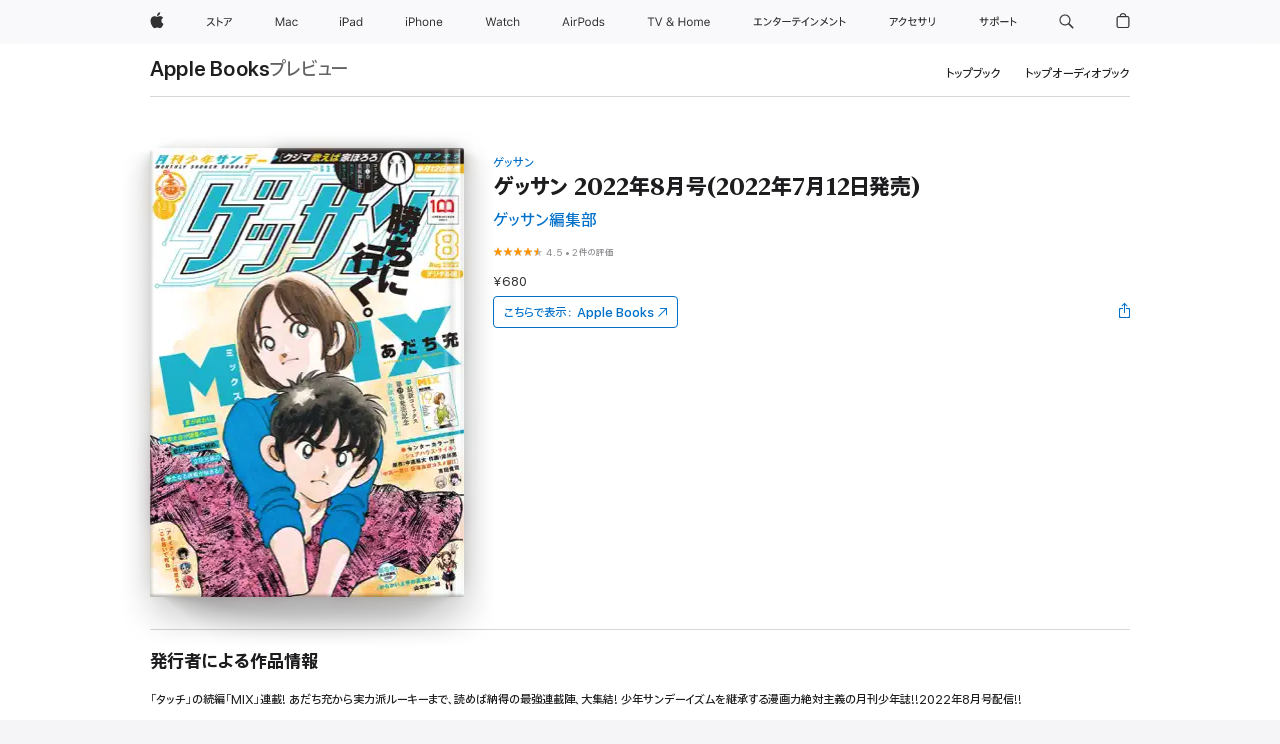

--- FILE ---
content_type: text/html
request_url: https://books.apple.com/jp/book/%E3%82%B2%E3%83%83%E3%82%B5%E3%83%B3-2022%E5%B9%B48%E6%9C%88%E5%8F%B7-2022%E5%B9%B47%E6%9C%8812%E6%97%A5%E7%99%BA%E5%A3%B2/id6443121186
body_size: 44996
content:
<!DOCTYPE html><html  dir="ltr" lang="ja-JP"><head>
    <meta charset="utf-8">
    <meta http-equiv="X-UA-Compatible" content="IE=edge">
    <meta name="viewport" content="width=device-width, initial-scale=1, viewport-fit=cover">
    <meta name="applicable-device" content="pc,mobile">

    <script id="perfkit">window.initialPageRequestTime = +new Date();</script>
    <link rel="preconnect" href="https://amp-api.books.apple.com" crossorigin="">
<link rel="preconnect" href="https://is1-ssl.mzstatic.com" crossorigin="">
<link rel="preconnect" href="https://is2-ssl.mzstatic.com" crossorigin="">
<link rel="preconnect" href="https://is3-ssl.mzstatic.com" crossorigin="">
<link rel="preconnect" href="https://is4-ssl.mzstatic.com" crossorigin="">
<link rel="preconnect" href="https://is5-ssl.mzstatic.com" crossorigin="">
<link rel="preconnect" href="https://xp.apple.com" crossorigin="">
<link rel="preconnect" href="https://js-cdn.music.apple.com" crossorigin="">
<link rel="preconnect" href="https://www.apple.com" crossorigin="">
    
<meta name="web-experience-app/config/environment" content="%7B%22appVersion%22%3A1%2C%22modulePrefix%22%3A%22web-experience-app%22%2C%22environment%22%3A%22production%22%2C%22rootURL%22%3A%22%2F%22%2C%22locationType%22%3A%22history-hash-router-scroll%22%2C%22historySupportMiddleware%22%3Atrue%2C%22EmberENV%22%3A%7B%22FEATURES%22%3A%7B%7D%2C%22EXTEND_PROTOTYPES%22%3A%7B%22Date%22%3Afalse%7D%2C%22_APPLICATION_TEMPLATE_WRAPPER%22%3Afalse%2C%22_DEFAULT_ASYNC_OBSERVERS%22%3Atrue%2C%22_JQUERY_INTEGRATION%22%3Afalse%2C%22_TEMPLATE_ONLY_GLIMMER_COMPONENTS%22%3Atrue%7D%2C%22APP%22%3A%7B%22PROGRESS_BAR_DELAY%22%3A3000%2C%22CLOCK_INTERVAL%22%3A1000%2C%22LOADING_SPINNER_SPY%22%3Atrue%2C%22BREAKPOINTS%22%3A%7B%22large%22%3A%7B%22min%22%3A1069%2C%22content%22%3A980%7D%2C%22medium%22%3A%7B%22min%22%3A735%2C%22max%22%3A1068%2C%22content%22%3A692%7D%2C%22small%22%3A%7B%22min%22%3A320%2C%22max%22%3A734%2C%22content%22%3A280%7D%7D%2C%22buildVariant%22%3A%22books%22%2C%22name%22%3A%22web-experience-app%22%2C%22version%22%3A%222548.0.0%2B0b472053%22%7D%2C%22MEDIA_API%22%3A%7B%22token%22%3A%22eyJhbGciOiJFUzI1NiIsInR5cCI6IkpXVCIsImtpZCI6IkNOM1dVNkVKTzEifQ.eyJpc3MiOiJOVjBTRVdHRlNSIiwiaWF0IjoxNzY0NzIyNzU2LCJleHAiOjE3NzE5ODAzNTYsInJvb3RfaHR0cHNfb3JpZ2luIjpbImFwcGxlLmNvbSJdfQ.Y-cFl9j5HGWR1S_YFqK_Hy1qwk1hW9aBvWtIfb4iDzMDCQO9JcdexCvQGzSRxWYIEXS3JtD3vpWxYDj3puQYsA%22%7D%2C%22i18n%22%3A%7B%22defaultLocale%22%3A%22en-gb%22%2C%22useDevLoc%22%3Afalse%2C%22pathToLocales%22%3A%22dist%2Flocales%22%7D%2C%22MEDIA_ARTWORK%22%3A%7B%22BREAKPOINTS%22%3A%7B%22large%22%3A%7B%22min%22%3A1069%2C%22content%22%3A980%7D%2C%22medium%22%3A%7B%22min%22%3A735%2C%22max%22%3A1068%2C%22content%22%3A692%7D%2C%22small%22%3A%7B%22min%22%3A320%2C%22max%22%3A734%2C%22content%22%3A280%7D%7D%7D%2C%22API%22%3A%7B%22BookHost%22%3A%22https%3A%2F%2Famp-api.books.apple.com%22%2C%22obcMetadataBaseUrl%22%3A%22%2Fapi%2Fbooks-metadata%22%2C%22globalElementsPath%22%3A%22%2Fglobal-elements%22%7D%2C%22fastboot%22%3A%7B%22hostWhitelist%22%3A%5B%7B%7D%5D%7D%2C%22ember-short-number%22%3A%7B%22locales%22%3A%5B%22ar-dz%22%2C%22ar-bh%22%2C%22ar-eg%22%2C%22ar-iq%22%2C%22ar-jo%22%2C%22ar-kw%22%2C%22ar-lb%22%2C%22ar-ly%22%2C%22ar-ma%22%2C%22ar-om%22%2C%22ar-qa%22%2C%22ar-sa%22%2C%22ar-sd%22%2C%22ar-sy%22%2C%22ar-tn%22%2C%22ar-ae%22%2C%22ar-ye%22%2C%22he-il%22%2C%22iw-il%22%2C%22ca-es%22%2C%22cs-cz%22%2C%22da-dk%22%2C%22de-ch%22%2C%22de-de%22%2C%22el-gr%22%2C%22en-au%22%2C%22en-ca%22%2C%22en-gb%22%2C%22en-us%22%2C%22es-419%22%2C%22es-es%22%2C%22es-mx%22%2C%22es-xl%22%2C%22et-ee%22%2C%22fi-fi%22%2C%22fr-ca%22%2C%22fr-fr%22%2C%22hi-in%22%2C%22hr-hr%22%2C%22hu-hu%22%2C%22id-id%22%2C%22is-is%22%2C%22it-it%22%2C%22iw-il%22%2C%22ja-jp%22%2C%22ko-kr%22%2C%22lt-lt%22%2C%22lv-lv%22%2C%22ms-my%22%2C%22nl-nl%22%2C%22no-no%22%2C%22no-nb%22%2C%22nb-no%22%2C%22pl-pl%22%2C%22pt-br%22%2C%22pt-pt%22%2C%22ro-ro%22%2C%22ru-ru%22%2C%22sk-sk%22%2C%22sv-se%22%2C%22th-th%22%2C%22tr-tr%22%2C%22uk-ua%22%2C%22vi-vi%22%2C%22vi-vn%22%2C%22zh-cn%22%2C%22zh-hans%22%2C%22zh-hans-cn%22%2C%22zh-hant%22%2C%22zh-hant-hk%22%2C%22zh-hant-tw%22%2C%22zh-hk%22%2C%22zh-tw%22%2C%22ar%22%2C%22ca%22%2C%22cs%22%2C%22da%22%2C%22de%22%2C%22el%22%2C%22en%22%2C%22es%22%2C%22fi%22%2C%22fr%22%2C%22he%22%2C%22hi%22%2C%22hr%22%2C%22hu%22%2C%22id%22%2C%22is%22%2C%22it%22%2C%22ja%22%2C%22ko%22%2C%22lt%22%2C%22lv%22%2C%22ms%22%2C%22nb%22%2C%22nl%22%2C%22no%22%2C%22pl%22%2C%22pt%22%2C%22ro%22%2C%22ru%22%2C%22sk%22%2C%22sv%22%2C%22th%22%2C%22tr%22%2C%22uk%22%2C%22vi%22%2C%22zh%22%5D%7D%2C%22ember-cli-mirage%22%3A%7B%22enabled%22%3Afalse%2C%22usingProxy%22%3Afalse%2C%22useDefaultPassthroughs%22%3Atrue%7D%2C%22BREAKPOINTS%22%3A%7B%22large%22%3A%7B%22min%22%3A1069%2C%22content%22%3A980%7D%2C%22medium%22%3A%7B%22min%22%3A735%2C%22max%22%3A1068%2C%22content%22%3A692%7D%2C%22small%22%3A%7B%22min%22%3A320%2C%22max%22%3A734%2C%22content%22%3A280%7D%7D%2C%22METRICS%22%3A%7B%22variant%22%3A%22web%22%2C%22baseFields%22%3A%7B%22appName%22%3A%22web-experience-app%22%2C%22constraintProfiles%22%3A%5B%22AMPWeb%22%5D%7D%2C%22clickstream%22%3A%7B%22enabled%22%3Atrue%2C%22topic%22%3A%5B%22xp_amp_web_exp%22%5D%2C%22autoTrackClicks%22%3Atrue%7D%2C%22performance%22%3A%7B%22enabled%22%3Atrue%2C%22topic%22%3A%22xp_amp_bookstore_perf%22%7D%7D%2C%22MEDIA_SHELF%22%3A%7B%22GRID_CONFIG%22%3A%7B%22books-brick-row%22%3A%7B%22small%22%3A1%2C%22medium%22%3A2%2C%22large%22%3A3%7D%2C%22story%22%3A%7B%22small%22%3A1%2C%22medium%22%3A2%2C%22large%22%3A3%7D%2C%22small-brick%22%3A%7B%22small%22%3A1%2C%22medium%22%3A2%2C%22large%22%3A3%7D%2C%22editorial-lockup-large%22%3A%7B%22small%22%3A1%2C%22medium%22%3A2%2C%22large%22%3A2%7D%2C%22editorial-lockup-medium%22%3A%7B%22small%22%3A1%2C%22medium%22%3A2%2C%22large%22%3A3%7D%2C%22large-brick%22%3A%7B%22small%22%3A1%2C%22medium%22%3A1%2C%22large%22%3A2%7D%2C%22lockup-small%22%3A%7B%22small%22%3A1%2C%22medium%22%3A2%2C%22large%22%3A3%7D%2C%22lockup-large%22%3A%7B%22small%22%3A1%2C%22medium%22%3A3%2C%22large%22%3A4%7D%2C%22posters%22%3A%7B%22small%22%3A1%2C%22medium%22%3A1%2C%22large%22%3A2%7D%2C%22breakout-large%22%3A%7B%22small%22%3A1%2C%22medium%22%3A1%2C%22large%22%3A1%7D%7D%2C%22BREAKPOINTS%22%3A%7B%22large%22%3A%7B%22min%22%3A1069%2C%22content%22%3A980%7D%2C%22medium%22%3A%7B%22min%22%3A735%2C%22max%22%3A1068%2C%22content%22%3A692%7D%2C%22small%22%3A%7B%22min%22%3A320%2C%22max%22%3A734%2C%22content%22%3A280%7D%7D%7D%2C%22SASSKIT_GENERATOR%22%3A%7B%22VIEWPORT_CONFIG%22%3A%7B%22BREAKPOINTS%22%3A%7B%22large%22%3A%7B%22min%22%3A1069%2C%22content%22%3A980%7D%2C%22medium%22%3A%7B%22min%22%3A735%2C%22max%22%3A1068%2C%22content%22%3A692%7D%2C%22small%22%3A%7B%22min%22%3A320%2C%22max%22%3A734%2C%22content%22%3A280%7D%7D%7D%7D%2C%22features%22%3A%7B%22BUILD_VARIANT_APPS%22%3Afalse%2C%22BUILD_VARIANT_BOOKS%22%3Atrue%2C%22BUILD_VARIANT_FITNESS%22%3Afalse%2C%22BUILD_VARIANT_PODCASTS%22%3Afalse%2C%22BUILD_VARIANT_ITUNES%22%3Afalse%2C%22TV%22%3Afalse%2C%22PODCASTS%22%3Afalse%2C%22BOOKS%22%3Atrue%2C%22APPS%22%3Afalse%2C%22ARTISTS%22%3Afalse%2C%22DEEPLINK_ROUTE%22%3Afalse%2C%22EMBER_DATA%22%3Afalse%2C%22CHARTS%22%3Atrue%2C%22FITNESS%22%3Afalse%2C%22SHARE_UI%22%3Atrue%2C%22SEPARATE_RTL_STYLESHEET%22%3Atrue%7D%2C%22%40amp%2Fember-ui-global-elements%22%3A%7B%22useFooterWithoutRefundLink%22%3Atrue%7D%2C%22ember-cli-content-security-policy%22%3A%7B%22policy%22%3A%22upgrade-insecure-requests%20%3B%20default-src%20'none'%3B%20img-src%20'self'%20https%3A%2F%2F*.apple.com%20https%3A%2F%2F*.mzstatic.com%20data%3A%3B%20style-src%20'self'%20https%3A%2F%2F*.apple.com%20'unsafe-inline'%3B%20font-src%20'self'%20https%3A%2F%2F*.apple.com%3B%20media-src%20'self'%20https%3A%2F%2F*.apple.com%20blob%3A%3B%20connect-src%20'self'%20https%3A%2F%2F*.apple.com%20https%3A%2F%2F*.mzstatic.com%3B%20script-src%20'self'%20https%3A%2F%2F*.apple.com%20'unsafe-eval'%20'sha256-4ywTGAe4rEpoHt8XkjbkdOWklMJ%2F1Py%2Fx6b3%2FaGbtSQ%3D'%3B%20frame-src%20'self'%20https%3A%2F%2F*.apple.com%20itmss%3A%20itms-appss%3A%20itms-bookss%3A%20itms-itunesus%3A%20itms-messagess%3A%20itms-podcasts%3A%20itms-watchs%3A%20macappstores%3A%20musics%3A%20apple-musics%3A%20podcasts%3A%20videos%3A%3B%22%2C%22reportOnly%22%3Afalse%7D%2C%22exportApplicationGlobal%22%3Afalse%7D">
<!-- EMBER_CLI_FASTBOOT_TITLE --><link rel="stylesheet preload" name="fonts" href="//www.apple.com/wss/fonts?families=SF+Pro,v2|SF+Pro+JP,v1|SF+Pro+Icons,v1|SF+Pro+Rounded,v1|New+York+Small,v1|New+York+Medium,v1" as="style"><link rel="stylesheet" type="text/css" href="https://www.apple.com/api-www/global-elements/global-header/v1/assets/globalheader.css" data-global-elements-nav-styles>
<link rel="stylesheet" type="text/css" href="/global-elements/2426.0.0/ja_JP/ac-global-footer.3a30a908449ea04d532a1ef2775a3684.css" data-global-elements-footer-styles>
<meta name="ac-gn-search-suggestions-enabled" content="false"/>
<meta name="globalnav-search-suggestions-enabled" content="false"/>
    <title>
      ‎ゲッサン編集部の「ゲッサン 2022年8月号(2022年7月12日発売)」をApple Booksで
    </title>
      <meta name="keywords" content="ダウンロード,ゲッサン 2022年8月号(2022年7月12日発売),iPhoneのブック,iPad,Mac,Apple Books">

      <meta name="description" content="「タッチ」の続編「MIX」連載! あだち充から実力派ルーキーまで、読めば納得の最強連載陣、大集結! 少年サンデーイズムを継承する漫画力絶対主義の月刊少年誌!!2022年8月号配信!!<br /><br />※電子版に関しましては、目次の情報と一部内容が異なる場合があります。<br />付録も含まれません。また広告・価格表示などは全て発行した当時の情報となります。<br /><br />※電子版につきましては本誌内のプレゼント・アンケートへの応募も出来ません。<br /><br />何とぞご了承ください。">

<!---->
      <link rel="canonical" href="https://books.apple.com/jp/book/%E3%82%B2%E3%83%83%E3%82%B5%E3%83%B3-2022%E5%B9%B48%E6%9C%88%E5%8F%B7-2022%E5%B9%B47%E6%9C%8812%E6%97%A5%E7%99%BA%E5%A3%B2/id6443121186">

      <link rel="icon" sizes="48x48" href="https://books.apple.com/assets/images/favicon/favicon-books-48-a8eb8171a8d912ed29d99e7a134953d3.png" type="image/png">

<!---->
<!---->
      <meta name="apple:content_id" content="6443121186">

<!---->
      <script name="schema:book" type="application/ld+json">
        {"@context":"http://schema.org","@type":"Book","additionalType":"Product","author":"ゲッサン編集部","bookFormat":"EBook","datePublished":"2022-07-12T00:00:00.000Z","description":"「タッチ」の続編「MIX」連載! あだち充から実力派ルーキーまで、読めば納得の最強連載陣、大集結! 少年サンデーイズムを継承する漫画力絶対主義の月刊少年誌!!2022年8月号配信!!&lt;br /&gt;&lt;br /&gt;※電子版に関しましては、目次の情報と一部内容が異なる場合があります。&lt;br /&gt;付録も含まれません。また広告・価格表示などは全て発行した当時の情報となります。&lt;br /&gt;&lt;br /&gt;※電子版につきましては本誌内のプレゼント・アンケートへの応募も出来ません。&lt;br /&gt;&lt;br /&gt;何とぞご了承ください。","genre":["少年","ブック","マンガ／グラフィックノベル","マンガ"],"image":"https://is1-ssl.mzstatic.com/image/thumb/Publication122/v4/c9/7b/ff/c97bffb5-c68b-aba8-db03-382d7c46d4d9/BT000038390207307301900203.jpg/1200x630wy.png","inLanguage":"ja","name":"ゲッサン 2022年8月号(2022年7月12日発売)","numberOfPages":665,"publisher":"小学館","thumbnailUrl":["https://is1-ssl.mzstatic.com/image/thumb/Publication122/v4/c9/7b/ff/c97bffb5-c68b-aba8-db03-382d7c46d4d9/BT000038390207307301900203.jpg/1200x675wy.jpg","https://is1-ssl.mzstatic.com/image/thumb/Publication122/v4/c9/7b/ff/c97bffb5-c68b-aba8-db03-382d7c46d4d9/BT000038390207307301900203.jpg/1200x900wy.jpg","https://is1-ssl.mzstatic.com/image/thumb/Publication122/v4/c9/7b/ff/c97bffb5-c68b-aba8-db03-382d7c46d4d9/BT000038390207307301900203.jpg/1200x1200wy.jpg"],"isPartof":{"@type":"BookSeries","name":"ゲッサン"},"offers":{"@type":"Offer","price":680,"priceCurrency":"JPY","hasMerchantReturnPolicy":{"@type":"MerchantReturnPolicy","returnPolicyCategory":"https://schema.org/MerchantReturnNotPermitted","merchantReturnDays":0}},"aggregateRating":{"@type":"AggregateRating","ratingValue":4.5,"reviewCount":2}}
      </script>

        <meta property="al:ios:app_store_id" content="364709193">
        <meta property="al:ios:app_name" content="Apple Books">

        <meta property="og:title" content="‎ゲッサン 2022年8月号(2022年7月12日発売)">
        <meta property="og:description" content="‎マンガ／グラフィックノベル · 2022年">
        <meta property="og:site_name" content="Apple Books">
        <meta property="og:url" content="https://books.apple.com/jp/book/%E3%82%B2%E3%83%83%E3%82%B5%E3%83%B3-2022%E5%B9%B48%E6%9C%88%E5%8F%B7-2022%E5%B9%B47%E6%9C%8812%E6%97%A5%E7%99%BA%E5%A3%B2/id6443121186">
        <meta property="og:image" content="https://is1-ssl.mzstatic.com/image/thumb/Publication122/v4/c9/7b/ff/c97bffb5-c68b-aba8-db03-382d7c46d4d9/BT000038390207307301900203.jpg/1200x630wy.png">
        <meta property="og:image:alt" content="ゲッサン編集部の「ゲッサン 2022年8月号(2022年7月12日発売)」をApple Booksで">
        <meta property="og:image:type" content="image/png">
        <meta property="og:image:width" content="1200">
        <meta property="og:image:height" content="630">
        <meta property="og:image:secure_url" content="https://is1-ssl.mzstatic.com/image/thumb/Publication122/v4/c9/7b/ff/c97bffb5-c68b-aba8-db03-382d7c46d4d9/BT000038390207307301900203.jpg/1200x630wy.png">
        <meta property="og:type" content="book">
        <meta property="og:locale" content="ja_JP">

        <meta name="twitter:title" content="‎ゲッサン 2022年8月号(2022年7月12日発売)">
        <meta name="twitter:description" content="‎マンガ／グラフィックノベル · 2022年">
        <meta name="twitter:site" content="@AppleBooks">
        <meta name="twitter:card" content="summary_large_image">
        <meta name="twitter:image" content="https://is1-ssl.mzstatic.com/image/thumb/Publication122/v4/c9/7b/ff/c97bffb5-c68b-aba8-db03-382d7c46d4d9/BT000038390207307301900203.jpg/1200x600wy.png">
        <meta name="twitter:image:alt" content="ゲッサン編集部の「ゲッサン 2022年8月号(2022年7月12日発売)」をApple Booksで">

<!---->
    <meta name="version" content="2548.0.0">
    <!-- @@HEAD@@ -->
    <script src="https://js-cdn.music.apple.com/musickit/v2/amp/musickit.js?t=1764722790239"></script>

    <link integrity="" rel="stylesheet" href="/assets/web-experience-app-real-f1ca40148188f63f7dd2cd7d4d6d7e05.css" data-rtl="/assets/web-experience-rtl-app-dc89d135bf4a79beed79bacafc906bdf.css">

    
  </head>
  <body class="no-js no-touch globalnav-scrim">
    <script type="x/boundary" id="fastboot-body-start"></script><div id="globalheader"><aside id="globalmessage-segment" lang="ja-JP" dir="ltr" class="globalmessage-segment"><ul data-strings="{&quot;view&quot;:&quot;{%STOREFRONT%} &#x30B9;&#x30C8;&#x30A2; &#x30C8;&#x30C3;&#x30D7;&#x30DA;&#x30FC;&#x30B8;&quot;,&quot;segments&quot;:{&quot;smb&quot;:&quot;&#x30D3;&#x30B8;&#x30CD;&#x30B9;&#x5411;&#x3051;&#x30B9;&#x30C8;&#x30A2; &#x30C8;&#x30C3;&#x30D7;&#x30DA;&#x30FC;&#x30B8;&quot;,&quot;eduInd&quot;:&quot;&#x5B66;&#x751F;&#x30FB;&#x6559;&#x8077;&#x54E1;&#x5411;&#x3051;&#x30B9;&#x30C8;&#x30A2; &#x30C8;&#x30C3;&#x30D7;&#x30DA;&#x30FC;&#x30B8;&quot;,&quot;other&quot;:&quot;&#x30B9;&#x30C8;&#x30A2; &#x30C8;&#x30C3;&#x30D7;&#x30DA;&#x30FC;&#x30B8;&quot;},&quot;exit&quot;:&quot;&#x30B9;&#x30C8;&#x30A2;&#x3092;&#x96E2;&#x308C;&#x308B;&quot;}" class="globalmessage-segment-content"></ul></aside><nav id="globalnav" lang="ja-JP" dir="ltr" aria-label="&#x30B0;&#x30ED;&#x30FC;&#x30D0;&#x30EB;" data-analytics-element-engagement-start="globalnav:onFlyoutOpen" data-analytics-element-engagement-end="globalnav:onFlyoutClose" data-store-api="https://www.apple.com/[storefront]/shop/bag/status" data-analytics-activitymap-region-id="global nav" data-analytics-region="global nav" class="globalnav no-js   "><div class="globalnav-content"><div class="globalnav-item globalnav-menuback"><button aria-label="&#x30E1;&#x30A4;&#x30F3;&#x30E1;&#x30CB;&#x30E5;&#x30FC;" class="globalnav-menuback-button"><span class="globalnav-chevron-icon"><svg height="48" viewbox="0 0 9 48" width="9" xmlns="http://www.w3.org/2000/svg"><path d="m1.5618 24.0621 6.5581-6.4238c.2368-.2319.2407-.6118.0088-.8486-.2324-.2373-.6123-.2407-.8486-.0088l-7 6.8569c-.1157.1138-.1807.2695-.1802.4316.001.1621.0674.3174.1846.4297l7 6.7241c.1162.1118.2661.1675.4155.1675.1577 0 .3149-.062.4326-.1846.2295-.2388.2222-.6187-.0171-.8481z"/></svg></span></button></div><ul id="globalnav-list" class="globalnav-list"><li data-analytics-element-engagement="globalnav hover - apple" class="
				globalnav-item
				globalnav-item-apple
				
				
			"><a href="https://www.apple.com/jp/" data-globalnav-item-name="apple" data-analytics-title="apple home" aria-label="Apple" class="globalnav-link globalnav-link-apple"><span class="globalnav-image-regular globalnav-link-image"><svg height="44" viewbox="0 0 14 44" width="14" xmlns="http://www.w3.org/2000/svg"><path d="m13.0729 17.6825a3.61 3.61 0 0 0 -1.7248 3.0365 3.5132 3.5132 0 0 0 2.1379 3.2223 8.394 8.394 0 0 1 -1.0948 2.2618c-.6816.9812-1.3943 1.9623-2.4787 1.9623s-1.3633-.63-2.613-.63c-1.2187 0-1.6525.6507-2.644.6507s-1.6834-.9089-2.4787-2.0243a9.7842 9.7842 0 0 1 -1.6628-5.2776c0-3.0984 2.014-4.7405 3.9969-4.7405 1.0535 0 1.9314.6919 2.5924.6919.63 0 1.6112-.7333 2.8092-.7333a3.7579 3.7579 0 0 1 3.1604 1.5802zm-3.7284-2.8918a3.5615 3.5615 0 0 0 .8469-2.22 1.5353 1.5353 0 0 0 -.031-.32 3.5686 3.5686 0 0 0 -2.3445 1.2084 3.4629 3.4629 0 0 0 -.8779 2.1585 1.419 1.419 0 0 0 .031.2892 1.19 1.19 0 0 0 .2169.0207 3.0935 3.0935 0 0 0 2.1586-1.1368z"/></svg></span><span class="globalnav-image-compact globalnav-link-image"><svg height="48" viewbox="0 0 17 48" width="17" xmlns="http://www.w3.org/2000/svg"><path d="m15.5752 19.0792a4.2055 4.2055 0 0 0 -2.01 3.5376 4.0931 4.0931 0 0 0 2.4908 3.7542 9.7779 9.7779 0 0 1 -1.2755 2.6351c-.7941 1.1431-1.6244 2.2862-2.8878 2.2862s-1.5883-.734-3.0443-.734c-1.42 0-1.9252.7581-3.08.7581s-1.9611-1.0589-2.8876-2.3584a11.3987 11.3987 0 0 1 -1.9373-6.1487c0-3.61 2.3464-5.523 4.6566-5.523 1.2274 0 2.25.8062 3.02.8062.734 0 1.8771-.8543 3.2729-.8543a4.3778 4.3778 0 0 1 3.6822 1.841zm-6.8586-2.0456a1.3865 1.3865 0 0 1 -.2527-.024 1.6557 1.6557 0 0 1 -.0361-.337 4.0341 4.0341 0 0 1 1.0228-2.5148 4.1571 4.1571 0 0 1 2.7314-1.4078 1.7815 1.7815 0 0 1 .0361.373 4.1487 4.1487 0 0 1 -.9867 2.587 3.6039 3.6039 0 0 1 -2.5148 1.3236z"/></svg></span><span class="globalnav-link-text">Apple</span></a></li><li data-topnav-flyout-item="menu" data-topnav-flyout-label="Menu" role="none" class="globalnav-item globalnav-menu"><div data-topnav-flyout="menu" class="globalnav-flyout"><div class="globalnav-menu-list"><div data-analytics-element-engagement="globalnav hover - store" class="
				globalnav-item
				globalnav-item-store
				globalnav-item-menu
				
			"><ul role="none" class="globalnav-submenu-trigger-group"><li class="globalnav-submenu-trigger-item"><a href="https://www.apple.com/jp/shop/goto/store" data-globalnav-item-name="store" data-topnav-flyout-trigger-compact data-analytics-title="store" data-analytics-element-engagement="hover - store" aria-label="&#x30B9;&#x30C8;&#x30A2;" class="globalnav-link globalnav-submenu-trigger-link globalnav-link-store"><span class="globalnav-link-text-container"><span class="globalnav-image-regular globalnav-link-image"><svg height="44" viewbox="0 0 27 44" width="27" xmlns="http://www.w3.org/2000/svg"><path d="m9.0348 25.3938-.8633.7437c-.8398-.9956-1.8589-2.0269-2.9268-2.9268-1.0913 1.2598-2.3984 2.2788-3.8735 2.9268l-.6597-.8037c2.9023-1.2471 4.9771-3.8979 5.6489-6.1528h-4.9413v-.9351h5.4809l.8037.3716c-.396 1.3555-1.0073 2.6626-1.8472 3.8018 1.1636.9477 2.2071 1.9428 3.1783 2.9745zm3.1592-4.0058v4.7852h-1.0557v-8.8989h1.0557v3.0103c1.6909.7197 3.2861 1.5352 4.6172 2.3267l-.5996.9238c-1.1514-.756-2.5665-1.5114-4.0176-2.1471zm10.2461.2519c1.0317-.6479 1.835-1.6553 2.1587-2.5308h-6.9438v-.9595h7.5195l.8638.4199c-.6118 1.4868-1.583 2.8901-2.8784 3.73zm-4.1138 3.814c2.1709-1.0078 2.5547-2.4946 2.5547-4.6177v-.8755h1.0557v.8877c0 2.2188-.4678 4.1377-2.9268 5.373z"/></svg></span><span class="globalnav-link-text">&#x30B9;&#x30C8;&#x30A2;</span></span></a></li></ul></div><div data-analytics-element-engagement="globalnav hover - mac" class="
				globalnav-item
				globalnav-item-mac
				globalnav-item-menu
				
			"><ul role="none" class="globalnav-submenu-trigger-group"><li class="globalnav-submenu-trigger-item"><a href="https://www.apple.com/jp/mac/" data-globalnav-item-name="mac" data-topnav-flyout-trigger-compact data-analytics-title="mac" data-analytics-element-engagement="hover - mac" aria-label="Mac" class="globalnav-link globalnav-submenu-trigger-link globalnav-link-mac"><span class="globalnav-link-text-container"><span class="globalnav-image-regular globalnav-link-image"><svg height="44" viewbox="0 0 23 44" width="23" xmlns="http://www.w3.org/2000/svg"><path d="m8.1558 25.9987v-6.457h-.0703l-2.666 6.457h-.8907l-2.666-6.457h-.0703v6.457h-.9844v-8.4551h1.2246l2.8945 7.0547h.0938l2.8945-7.0547h1.2246v8.4551zm2.5166-1.7696c0-1.1309.832-1.7812 2.3027-1.8691l1.8223-.1113v-.5742c0-.7793-.4863-1.207-1.4297-1.207-.7559 0-1.2832.2871-1.4238.7852h-1.0195c.1348-1.0137 1.1309-1.6816 2.4785-1.6816 1.541 0 2.4023.791 2.4023 2.1035v4.3242h-.9609v-.9318h-.0938c-.4102.6738-1.1016 1.043-1.9453 1.043-1.2246 0-2.1328-.7266-2.1328-1.8809zm4.125-.5859v-.5801l-1.6992.1113c-.9609.0645-1.3828.3984-1.3828 1.0312 0 .6445.5449 1.0195 1.2773 1.0195 1.0371.0001 1.8047-.6796 1.8047-1.5819zm6.958-2.0273c-.1641-.627-.7207-1.1367-1.6289-1.1367-1.1367 0-1.8516.9082-1.8516 2.3379 0 1.459.7266 2.3848 1.8516 2.3848.8496 0 1.4414-.3926 1.6289-1.1074h1.0195c-.1816 1.1602-1.125 2.0156-2.6426 2.0156-1.7695 0-2.9004-1.2832-2.9004-3.293 0-1.9688 1.125-3.2461 2.8945-3.2461 1.5352 0 2.4727.9199 2.6484 2.0449z"/></svg></span><span class="globalnav-link-text">Mac</span></span></a></li></ul></div><div data-analytics-element-engagement="globalnav hover - ipad" class="
				globalnav-item
				globalnav-item-ipad
				globalnav-item-menu
				
			"><ul role="none" class="globalnav-submenu-trigger-group"><li class="globalnav-submenu-trigger-item"><a href="https://www.apple.com/jp/ipad/" data-globalnav-item-name="ipad" data-topnav-flyout-trigger-compact data-analytics-title="ipad" data-analytics-element-engagement="hover - ipad" aria-label="iPad" class="globalnav-link globalnav-submenu-trigger-link globalnav-link-ipad"><span class="globalnav-link-text-container"><span class="globalnav-image-regular globalnav-link-image"><svg height="44" viewbox="0 0 24 44" width="24" xmlns="http://www.w3.org/2000/svg"><path d="m14.9575 23.7002c0 .902-.768 1.582-1.805 1.582-.732 0-1.277-.375-1.277-1.02 0-.632.422-.966 1.383-1.031l1.699-.111zm-1.395-4.072c-1.347 0-2.343.668-2.478 1.681h1.019c.141-.498.668-.785 1.424-.785.944 0 1.43.428 1.43 1.207v.574l-1.822.112c-1.471.088-2.303.738-2.303 1.869 0 1.154.908 1.881 2.133 1.881.844 0 1.535-.369 1.945-1.043h.094v.931h.961v-4.324c0-1.312-.862-2.103-2.403-2.103zm6.769 5.575c-1.155 0-1.846-.885-1.846-2.361 0-1.471.697-2.362 1.846-2.362 1.142 0 1.857.914 1.857 2.362 0 1.459-.709 2.361-1.857 2.361zm1.834-8.027v3.503h-.088c-.358-.691-1.102-1.107-1.981-1.107-1.605 0-2.654 1.289-2.654 3.27 0 1.986 1.037 3.269 2.654 3.269.873 0 1.623-.416 2.022-1.119h.093v1.008h.961v-8.824zm-15.394 4.869h-1.863v-3.563h1.863c1.225 0 1.899.639 1.899 1.799 0 1.119-.697 1.764-1.899 1.764zm.276-4.5h-3.194v8.455h1.055v-3.018h2.127c1.588 0 2.719-1.119 2.719-2.701 0-1.611-1.108-2.736-2.707-2.736zm-6.064 8.454h1.008v-6.316h-1.008zm-.199-8.237c0-.387.316-.704.703-.704s.703.317.703.704c0 .386-.316.703-.703.703s-.703-.317-.703-.703z"/></svg></span><span class="globalnav-link-text">iPad</span></span></a></li></ul></div><div data-analytics-element-engagement="globalnav hover - iphone" class="
				globalnav-item
				globalnav-item-iphone
				globalnav-item-menu
				
			"><ul role="none" class="globalnav-submenu-trigger-group"><li class="globalnav-submenu-trigger-item"><a href="https://www.apple.com/jp/iphone/" data-globalnav-item-name="iphone" data-topnav-flyout-trigger-compact data-analytics-title="iphone" data-analytics-element-engagement="hover - iphone" aria-label="iPhone" class="globalnav-link globalnav-submenu-trigger-link globalnav-link-iphone"><span class="globalnav-link-text-container"><span class="globalnav-image-regular globalnav-link-image"><svg height="44" viewbox="0 0 38 44" width="38" xmlns="http://www.w3.org/2000/svg"><path d="m32.7129 22.3203h3.48c-.023-1.119-.691-1.857-1.693-1.857-1.008 0-1.711.738-1.787 1.857zm4.459 2.045c-.293 1.078-1.277 1.746-2.66 1.746-1.752 0-2.848-1.266-2.848-3.264 0-1.986 1.113-3.275 2.848-3.275 1.705 0 2.742 1.213 2.742 3.176v.386h-4.541v.047c.053 1.248.75 2.039 1.822 2.039.815 0 1.366-.298 1.629-.855zm-12.282-4.682h.961v.996h.094c.316-.697.932-1.107 1.898-1.107 1.418 0 2.209.838 2.209 2.338v4.09h-1.007v-3.844c0-1.137-.481-1.676-1.489-1.676s-1.658.674-1.658 1.781v3.739h-1.008zm-2.499 3.158c0-1.5-.674-2.361-1.869-2.361-1.196 0-1.87.861-1.87 2.361 0 1.495.674 2.362 1.87 2.362 1.195 0 1.869-.867 1.869-2.362zm-4.782 0c0-2.033 1.114-3.269 2.913-3.269 1.798 0 2.912 1.236 2.912 3.269 0 2.028-1.114 3.27-2.912 3.27-1.799 0-2.913-1.242-2.913-3.27zm-6.636-5.666h1.008v3.504h.093c.317-.697.979-1.107 1.946-1.107 1.336 0 2.179.855 2.179 2.338v4.09h-1.007v-3.844c0-1.119-.504-1.676-1.459-1.676-1.131 0-1.752.715-1.752 1.781v3.739h-1.008zm-6.015 4.87h1.863c1.202 0 1.899-.645 1.899-1.764 0-1.16-.674-1.799-1.899-1.799h-1.863zm2.139-4.5c1.599 0 2.707 1.125 2.707 2.736 0 1.582-1.131 2.701-2.719 2.701h-2.127v3.018h-1.055v-8.455zm-6.114 8.454h1.008v-6.316h-1.008zm-.2-8.238c0-.386.317-.703.703-.703.387 0 .704.317.704.703 0 .387-.317.704-.704.704-.386 0-.703-.317-.703-.704z"/></svg></span><span class="globalnav-link-text">iPhone</span></span></a></li></ul></div><div data-analytics-element-engagement="globalnav hover - watch" class="
				globalnav-item
				globalnav-item-watch
				globalnav-item-menu
				
			"><ul role="none" class="globalnav-submenu-trigger-group"><li class="globalnav-submenu-trigger-item"><a href="https://www.apple.com/jp/watch/" data-globalnav-item-name="watch" data-topnav-flyout-trigger-compact data-analytics-title="watch" data-analytics-element-engagement="hover - watch" aria-label="Watch" class="globalnav-link globalnav-submenu-trigger-link globalnav-link-watch"><span class="globalnav-link-text-container"><span class="globalnav-image-regular globalnav-link-image"><svg height="44" viewbox="0 0 35 44" width="35" xmlns="http://www.w3.org/2000/svg"><path d="m28.9819 17.1758h1.008v3.504h.094c.316-.697.978-1.108 1.945-1.108 1.336 0 2.18.856 2.18 2.338v4.09h-1.008v-3.844c0-1.119-.504-1.675-1.459-1.675-1.131 0-1.752.715-1.752 1.781v3.738h-1.008zm-2.42 4.441c-.164-.627-.721-1.136-1.629-1.136-1.137 0-1.852.908-1.852 2.338 0 1.459.727 2.384 1.852 2.384.849 0 1.441-.392 1.629-1.107h1.019c-.182 1.16-1.125 2.016-2.642 2.016-1.77 0-2.901-1.284-2.901-3.293 0-1.969 1.125-3.247 2.895-3.247 1.535 0 2.472.92 2.648 2.045zm-6.533-3.568v1.635h1.407v.844h-1.407v3.574c0 .744.282 1.06.938 1.06.182 0 .281-.006.469-.023v.85c-.2.035-.393.058-.592.058-1.301 0-1.822-.48-1.822-1.687v-3.832h-1.02v-.844h1.02v-1.635zm-4.2 5.596v-.58l-1.699.111c-.961.064-1.383.398-1.383 1.031 0 .645.545 1.02 1.277 1.02 1.038 0 1.805-.68 1.805-1.582zm-4.125.586c0-1.131.832-1.782 2.303-1.869l1.822-.112v-.574c0-.779-.486-1.207-1.43-1.207-.755 0-1.283.287-1.423.785h-1.02c.135-1.014 1.131-1.682 2.479-1.682 1.541 0 2.402.792 2.402 2.104v4.324h-.961v-.931h-.094c-.41.673-1.101 1.043-1.945 1.043-1.225 0-2.133-.727-2.133-1.881zm-7.684 1.769h-.996l-2.303-8.455h1.101l1.682 6.873h.07l1.893-6.873h1.066l1.893 6.873h.07l1.682-6.873h1.101l-2.302 8.455h-.996l-1.946-6.674h-.07z"/></svg></span><span class="globalnav-link-text">Watch</span></span></a></li></ul></div><div data-analytics-element-engagement="globalnav hover - airpods" class="
				globalnav-item
				globalnav-item-airpods
				globalnav-item-menu
				
			"><ul role="none" class="globalnav-submenu-trigger-group"><li class="globalnav-submenu-trigger-item"><a href="https://www.apple.com/jp/airpods/" data-globalnav-item-name="airpods" data-topnav-flyout-trigger-compact data-analytics-title="airpods" data-analytics-element-engagement="hover - airpods" aria-label="AirPods" class="globalnav-link globalnav-submenu-trigger-link globalnav-link-airpods"><span class="globalnav-link-text-container"><span class="globalnav-image-regular globalnav-link-image"><svg height="44" viewbox="0 0 43 44" width="43" xmlns="http://www.w3.org/2000/svg"><path d="m11.7153 19.6836h.961v.937h.094c.187-.615.914-1.048 1.752-1.048.164 0 .375.011.504.029v1.008c-.082-.024-.446-.059-.645-.059-.961 0-1.658.645-1.658 1.535v3.914h-1.008zm28.135-.111c1.324 0 2.244.656 2.379 1.693h-.996c-.135-.504-.627-.838-1.389-.838-.75 0-1.336.381-1.336.943 0 .434.352.704 1.096.885l.973.235c1.189.287 1.763.802 1.763 1.711 0 1.13-1.095 1.91-2.531 1.91-1.406 0-2.373-.674-2.484-1.723h1.037c.17.533.674.873 1.482.873.85 0 1.459-.404 1.459-.984 0-.434-.328-.727-1.002-.891l-1.084-.264c-1.183-.287-1.722-.796-1.722-1.71 0-1.049 1.013-1.84 2.355-1.84zm-6.665 5.631c-1.155 0-1.846-.885-1.846-2.362 0-1.471.697-2.361 1.846-2.361 1.142 0 1.857.914 1.857 2.361 0 1.459-.709 2.362-1.857 2.362zm1.834-8.028v3.504h-.088c-.358-.691-1.102-1.107-1.981-1.107-1.605 0-2.654 1.289-2.654 3.269 0 1.987 1.037 3.27 2.654 3.27.873 0 1.623-.416 2.022-1.119h.094v1.007h.961v-8.824zm-9.001 8.028c-1.195 0-1.869-.868-1.869-2.362 0-1.5.674-2.361 1.869-2.361 1.196 0 1.869.861 1.869 2.361 0 1.494-.673 2.362-1.869 2.362zm0-5.631c-1.799 0-2.912 1.236-2.912 3.269 0 2.028 1.113 3.27 2.912 3.27s2.912-1.242 2.912-3.27c0-2.033-1.113-3.269-2.912-3.269zm-17.071 6.427h1.008v-6.316h-1.008zm-.199-8.238c0-.387.317-.703.703-.703.387 0 .703.316.703.703s-.316.703-.703.703c-.386 0-.703-.316-.703-.703zm-6.137 4.922 1.324-3.773h.093l1.325 3.773zm1.892-5.139h-1.043l-3.117 8.455h1.107l.85-2.42h3.363l.85 2.42h1.107zm14.868 4.5h-1.864v-3.562h1.864c1.224 0 1.898.639 1.898 1.799 0 1.119-.697 1.763-1.898 1.763zm.275-4.5h-3.193v8.455h1.054v-3.017h2.127c1.588 0 2.719-1.119 2.719-2.701 0-1.612-1.107-2.737-2.707-2.737z"/></svg></span><span class="globalnav-link-text">AirPods</span></span></a></li></ul></div><div data-analytics-element-engagement="globalnav hover - tv-home" class="
				globalnav-item
				globalnav-item-tv-home
				globalnav-item-menu
				
			"><ul role="none" class="globalnav-submenu-trigger-group"><li class="globalnav-submenu-trigger-item"><a href="https://www.apple.com/jp/tv-home/" data-globalnav-item-name="tv-home" data-topnav-flyout-trigger-compact data-analytics-title="tv &amp; home" data-analytics-element-engagement="hover - tv &amp; home" aria-label="TV &amp; &#x30DB;&#x30FC;&#x30E0;" class="globalnav-link globalnav-submenu-trigger-link globalnav-link-tv-home"><span class="globalnav-link-text-container"><span class="globalnav-image-regular globalnav-link-image"><svg height="44" viewbox="0 0 65 44" width="65" xmlns="http://www.w3.org/2000/svg"><path d="m4.3755 26v-7.5059h-2.7246v-.9492h6.5039v.9492h-2.7246v7.5059zm7.7314 0-3.1172-8.4551h1.1074l2.4844 7.0898h.0938l2.4844-7.0898h1.1074l-3.1172 8.4551zm13.981-.8438c-.7207.6328-1.7109 1.002-2.7363 1.002-1.6816 0-2.8594-.9961-2.8594-2.4141 0-1.002.5449-1.7637 1.6758-2.3613.0762-.0352.2344-.1172.3281-.1641-.7793-.8203-1.0605-1.3652-1.0605-1.9805 0-1.084.9199-1.8926 2.1562-1.8926 1.248 0 2.1562.7969 2.1562 1.9043 0 .8672-.5215 1.5-1.8281 2.1855l2.1152 2.2734c.2637-.5273.3984-1.2188.3984-2.2734v-.1465h.9844v.1523c0 1.3125-.2344 2.2676-.6973 2.9824l1.4708 1.5764h-1.3242zm-4.541-1.4824c0 .9492.7676 1.5938 1.8984 1.5938.7676 0 1.5586-.3047 2.0215-.791l-2.3906-2.6133c-.0645.0234-.2168.0996-.2988.1406-.8145.4219-1.2305 1.0078-1.2305 1.6699zm3.2109-4.3886c0-.6562-.4746-1.1016-1.1602-1.1016-.6738 0-1.1543.457-1.1543 1.1133 0 .4688.2402.8789.9082 1.541 1.0313-.5274 1.4063-.9492 1.4063-1.5527zm13.5176 6.7148v-3.8496h-4.6406v3.8496h-1.0547v-8.4551h1.0547v3.6562h4.6406v-3.6562h1.0547v8.4551zm2.6455-3.1582c0-2.0332 1.1133-3.2695 2.9121-3.2695s2.9121 1.2363 2.9121 3.2695c0 2.0273-1.1133 3.2695-2.9121 3.2695s-2.9121-1.2422-2.9121-3.2695zm4.7812 0c0-1.5-.6738-2.3613-1.8691-2.3613s-1.8691.8613-1.8691 2.3613c0 1.4941.6738 2.3613 1.8691 2.3613s1.8691-.8672 1.8691-2.3613zm2.5054-3.1582h.9609v.9961h.0938c.2871-.7031.9199-1.1074 1.7637-1.1074.8555 0 1.4531.4512 1.7461 1.1074h.0938c.3398-.668 1.0605-1.1074 1.9336-1.1074 1.2891 0 2.0098.7383 2.0098 2.0625v4.3652h-1.0078v-4.1309c0-.9316-.4395-1.3887-1.3301-1.3887-.8789 0-1.4648.6562-1.4648 1.459v4.0606h-1.0078v-4.2891c0-.75-.5215-1.2305-1.3184-1.2305-.8262 0-1.4648.7148-1.4648 1.6055v3.9141h-1.0078v-6.3164zm15.5127 4.6816c-.293 1.0781-1.2773 1.7461-2.6602 1.7461-1.752 0-2.8477-1.2656-2.8477-3.2637 0-1.9863 1.1133-3.2754 2.8477-3.2754 1.7051 0 2.7422 1.2129 2.7422 3.1758v.3867h-4.541v.0469c.0527 1.248.75 2.0391 1.8223 2.0391.8145 0 1.3652-.2988 1.6289-.8555zm-4.459-2.0449h3.4805c-.0234-1.1191-.6914-1.8574-1.6934-1.8574-1.0078 0-1.7109.7383-1.7871 1.8574z"/></svg></span><span class="globalnav-link-text">TV &amp; Home</span></span></a></li></ul></div><div data-analytics-element-engagement="globalnav hover - entertainment" class="
				globalnav-item
				globalnav-item-entertainment
				globalnav-item-menu
				
			"><ul role="none" class="globalnav-submenu-trigger-group"><li class="globalnav-submenu-trigger-item"><a href="https://www.apple.com/jp/entertainment/" data-globalnav-item-name="entertainment" data-topnav-flyout-trigger-compact data-analytics-title="entertainment" data-analytics-element-engagement="hover - entertainment" aria-label="&#x30A8;&#x30F3;&#x30BF;&#x30FC;&#x30C6;&#x30A4;&#x30F3;&#x30E1;&#x30F3;&#x30C8;" class="globalnav-link globalnav-submenu-trigger-link globalnav-link-entertainment"><span class="globalnav-link-text-container"><span class="globalnav-image-regular globalnav-link-image"><svg height="44" viewbox="0 0 93 44" width="93" xmlns="http://www.w3.org/2000/svg"><path d="m9.0574 24.3487v.9434h-8.3496v-.9434h3.5977v-4.8984h-2.8301v-.9492h6.8145v.9492h-2.8945v4.8984h3.6621zm4.5645-3.6855c-.7676-.6504-1.7988-1.3066-2.8535-1.834l.5859-.8789c1.084.5156 2.1855 1.1895 2.9414 1.7988zm-2.6367 4.2363c2.8652-.4102 5.6133-2.3262 6.9434-5.0273l.6973.7793c-1.4648 2.7715-4.2949 4.8105-7.2363 5.2441l-.4043-.9961zm16.793-6.2871c-.627 3.4922-2.6895 6.3574-5.8359 7.4883l-.6211-.8438c1.3887-.4688 2.543-1.2832 3.4043-2.291-.791-.6445-1.582-1.1777-2.3613-1.5938l.5859-.7441c.9023.4805 1.6934.9844 2.4023 1.5117.6211-.9258 1.0312-1.957 1.2246-2.9531h-3.2285c-.7324 1.2246-1.6816 2.3145-2.7129 3.1816l-.7793-.6738c1.4531-1.2129 2.7715-2.9883 3.3809-4.6582l1.0371.252c-.1348.3398-.252.6621-.4102.9727h3.1289l.7852.3516zm9.9316 2.4082v1.084h-8.4609v-1.084zm9.6797.2754h-3.3984c-.0586 2.1387-.5625 3.832-3.1934 4.7695l-.6328-.8555c2.2676-.7207 2.6953-2.0273 2.748-3.9141h-4.0078v-.9434h8.4844v.9434zm-1.1777-2.5898h-6.123v-.9375h6.123zm10.0898-.9844c-.7207.9492-1.7285 1.9102-2.8594 2.7715v5.5078h-1.0781v-4.7168c-1.1191.7559-2.2793 1.4414-3.3516 1.9102l-.5977-.8496c2.5312-1.0488 5.5312-3.252 7.043-5.2441l.8438.6211zm4.1719 2.9414c-.7676-.6504-1.7988-1.3066-2.8535-1.834l.5859-.8789c1.084.5156 2.1855 1.1895 2.9414 1.7988zm-2.6367 4.2363c2.8652-.4102 5.6133-2.3262 6.9434-5.0273l.6973.7793c-1.4648 2.7715-4.2949 4.8105-7.2363 5.2441l-.4043-.9961zm9.2285.2051c1.6348-.6973 3-1.957 4.0078-3.4102-.9961-.6738-2.0625-1.3066-3.0938-1.8105l.5742-.8027c1.0723.5156 2.1035 1.1016 3.0762 1.7402.6797-1.1543 1.1484-2.3789 1.3887-3.5039l1.0547.1992c-.2754 1.2832-.8027 2.6309-1.5586 3.9023.9727.6973 1.8633 1.3945 2.5781 2.0508l-.7266.8555c-.6387-.6152-1.4883-1.3359-2.4258-2.0156-1.0664 1.5352-2.4844 2.8535-4.1895 3.6211l-.6855-.8262zm12.3984-4.4414c-.7676-.6504-1.7988-1.3066-2.8535-1.834l.5859-.8789c1.084.5156 2.1855 1.1895 2.9414 1.7988zm-2.6367 4.2363c2.8652-.4102 5.6133-2.3262 6.9434-5.0273l.6973.7793c-1.4648 2.7715-4.2949 4.8105-7.2363 5.2441l-.4043-.9961zm15.2402-1.5352c-1.1484-.7559-2.5664-1.5117-4.0195-2.1504v4.7871h-1.0547v-8.9004h1.0547v3.0117c1.6934.7207 3.2871 1.5352 4.623 2.3262z"/></svg></span><span class="globalnav-link-text">&#x30A8;&#x30F3;&#x30BF;&#x30FC;&#x30C6;&#x30A4;&#x30F3;&#x30E1;&#x30F3;&#x30C8;</span></span></a></li></ul></div><div data-analytics-element-engagement="globalnav hover - accessories" class="
				globalnav-item
				globalnav-item-accessories
				globalnav-item-menu
				
			"><ul role="none" class="globalnav-submenu-trigger-group"><li class="globalnav-submenu-trigger-item"><a href="https://www.apple.com/jp/shop/goto/buy_accessories" data-globalnav-item-name="accessories" data-topnav-flyout-trigger-compact data-analytics-title="accessories" data-analytics-element-engagement="hover - accessories" aria-label="&#x30A2;&#x30AF;&#x30BB;&#x30B5;&#x30EA;" class="globalnav-link globalnav-submenu-trigger-link globalnav-link-accessories"><span class="globalnav-link-text-container"><span class="globalnav-image-regular globalnav-link-image"><svg height="44" viewbox="0 0 48 44" width="48" xmlns="http://www.w3.org/2000/svg"><path d="m6.4492 21.5352c1.0312-.6445 1.834-1.6523 2.1562-2.5312h-6.9492v-.961h7.5293l.8613.4219c-.6094 1.4883-1.582 2.8887-2.8828 3.7324zm-4.1191 3.8144c2.1738-1.0078 2.5547-2.4961 2.5547-4.6172v-.8789h1.0605v.8906c0 2.2207-.4688 4.1426-2.9297 5.373zm10.3418.7852-.6152-.8672c2.8828-.9023 4.6699-3.3457 5.0508-5.6016h-3.2871c-.6973 1.0547-1.5586 2.0273-2.4727 2.8184l-.8027-.6621c1.5234-1.2598 2.8066-3 3.4922-4.7402l1.0195.2402c-.1934.4805-.4102.9492-.6738 1.4062h3.1582l.8379.3457c-.5743 3.2754-2.5196 6-5.7071 7.0606zm13.1719-1.2657c.6035 0 1.5234-.0586 2.291-.1523v1.0195c-.7441.0586-1.6992.082-2.291.082-.6328 0-1.1016-.0117-1.6523-.0469-1.3477-.0703-1.8867-.5859-1.8867-1.8809v-3.0117l-2.209.3223-.1523-.9492 2.3613-.334v-2.8125h1.0547v2.6543l4.4062-.6387.7676.4219c-.5156 1.4297-1.2129 2.7363-2.1621 3.7207l-.8027-.5508c.7793-.791 1.3066-1.7402 1.6113-2.5664l-3.8203.5859v3.0469c0 .791.3281 1.0195 1.2129 1.0547.4217.0352.8788.0352 1.2714.0352zm10.9687-4.7109v1.1016c0 2.1973-.5859 3.9727-3.3984 4.8867l-.5742-.832c2.4844-.7324 2.9531-2.0625 2.9531-4.043v-1.1133h-2.9062v2.6602h-1.0312v-2.6602h-1.9453v-.9609h1.9453v-2.0273h1.0312v2.0273h2.9062v-2.0391h1.0195v2.0391h1.9922v.9609zm5.2617-2.5605v4.9805h-1.0547v-4.9805zm4.7871 3.5039c0 2.2676-.8613 4.1309-3.8379 5.0449l-.5742-.8789c2.6777-.7559 3.3457-2.2441 3.3457-4.1777v-3.6445h1.0664z"/></svg></span><span class="globalnav-link-text">&#x30A2;&#x30AF;&#x30BB;&#x30B5;&#x30EA;</span></span></a></li></ul></div><div data-analytics-element-engagement="globalnav hover - support" class="
				globalnav-item
				globalnav-item-support
				globalnav-item-menu
				
			"><ul role="none" class="globalnav-submenu-trigger-group"><li class="globalnav-submenu-trigger-item"><a href="https://support.apple.com/ja-jp/?cid=gn-ols-home-hp-tab" data-globalnav-item-name="support" data-topnav-flyout-trigger-compact data-analytics-title="support" data-analytics-element-engagement="hover - support" data-analytics-exit-link="true" aria-label="&#x30B5;&#x30DD;&#x30FC;&#x30C8;" class="globalnav-link globalnav-submenu-trigger-link globalnav-link-support"><span class="globalnav-link-text-container"><span class="globalnav-image-regular globalnav-link-image"><svg height="44" viewbox="0 0 40 44" width="40" xmlns="http://www.w3.org/2000/svg"><path d="m8.5645 20.1582v1.1016c0 2.1973-.5859 3.9727-3.3984 4.8867l-.5742-.832c2.4844-.7324 2.9531-2.0625 2.9531-4.043v-1.1133h-2.9063v2.6602h-1.0313v-2.6602h-1.9453v-.9609h1.9453v-2.0273h1.0312v2.0273h2.9062v-2.0391h1.0195v2.0391h1.9922v.9609zm3.123 4.2246c.8145-.7324 1.7402-1.9453 2.1211-2.9297l.9492.3809c-.5273 1.1074-1.3652 2.2676-2.2559 3.123zm2.5781 1.6289v-1.0078c.3457.0703.7207.082 1.0195.082.4805 0 .627-.1641.627-.6094v-4.1895h-3.7441v-.9609h3.7441v-2.168h1.0547v2.168h3.7441v.9609h-3.7441v4.3066c0 1.0723-.4219 1.4883-1.418 1.4883-.334.0001-.8027-.0233-1.2832-.0702zm3.8379-4.1426.8555-.5156c.8848 1.0078 1.5938 1.9805 2.1973 2.9766l-.9258.5273c-.5157-.9961-1.2598-2.0156-2.127-2.9883zm.457-4.125c0-.6855.5273-1.2129 1.2129-1.2129.6621 0 1.2012.5273 1.2012 1.2129 0 .6621-.5391 1.2012-1.2012 1.2012-.6855 0-1.2129-.5391-1.2129-1.2012zm1.8868 0c0-.375-.2988-.6738-.6738-.6738-.3809 0-.6855.2988-.6855.6738 0 .3574.3047.6738.6855.6738.3749.0001.6738-.3163.6738-.6738zm10.1543 4.4297h-8.4609v-1.084h8.4609zm3.375-.8906v4.7871h-1.0547v-8.9004h1.0547v3.0117c1.6934.7207 3.2871 1.5352 4.623 2.3262l-.6035.9258c-1.1484-.7559-2.5664-1.5117-4.0195-2.1504z"/></svg></span><span class="globalnav-link-text">&#x30B5;&#x30DD;&#x30FC;&#x30C8;</span></span></a></li></ul></div></div></div></li><li data-topnav-flyout-label="apple.com&#x3092;&#x691C;&#x7D22;" data-analytics-title="open - search field" class="globalnav-item globalnav-search"><a role="button" id="globalnav-menubutton-link-search" href="https://www.apple.com/jp/search" data-topnav-flyout-trigger-regular data-topnav-flyout-trigger-compact aria-label="apple.com&#x3092;&#x691C;&#x7D22;" data-analytics-title="open - search field" class="globalnav-link globalnav-link-search"><span class="globalnav-image-regular"><svg xmlns="http://www.w3.org/2000/svg" width="15px" height="44px" viewbox="0 0 15 44">
<path d="M14.298,27.202l-3.87-3.87c0.701-0.929,1.122-2.081,1.122-3.332c0-3.06-2.489-5.55-5.55-5.55c-3.06,0-5.55,2.49-5.55,5.55 c0,3.061,2.49,5.55,5.55,5.55c1.251,0,2.403-0.421,3.332-1.122l3.87,3.87c0.151,0.151,0.35,0.228,0.548,0.228 s0.396-0.076,0.548-0.228C14.601,27.995,14.601,27.505,14.298,27.202z M1.55,20c0-2.454,1.997-4.45,4.45-4.45 c2.454,0,4.45,1.997,4.45,4.45S8.454,24.45,6,24.45C3.546,24.45,1.55,22.454,1.55,20z"/>
</svg>
</span><span class="globalnav-image-compact"><svg height="48" viewbox="0 0 17 48" width="17" xmlns="http://www.w3.org/2000/svg"><path d="m16.2294 29.9556-4.1755-4.0821a6.4711 6.4711 0 1 0 -1.2839 1.2625l4.2005 4.1066a.9.9 0 1 0 1.2588-1.287zm-14.5294-8.0017a5.2455 5.2455 0 1 1 5.2455 5.2527 5.2549 5.2549 0 0 1 -5.2455-5.2527z"/></svg></span></a><div id="globalnav-submenu-search" aria-labelledby="globalnav-menubutton-link-search" class="globalnav-flyout globalnav-submenu"><div class="globalnav-flyout-scroll-container"><div class="globalnav-flyout-content globalnav-submenu-content"><form action="https://www.apple.com/jp/search" method="get" class="globalnav-searchfield"><div class="globalnav-searchfield-wrapper"><input placeholder="apple.com&#x3092;&#x691C;&#x7D22;" aria-label="apple.com&#x3092;&#x691C;&#x7D22;" autocorrect="off" autocapitalize="off" autocomplete="off" class="globalnav-searchfield-input"><input id="globalnav-searchfield-src" type="hidden" name="src" value><input type="hidden" name="type" value><input type="hidden" name="page" value><input type="hidden" name="locale" value><button aria-label="&#x691C;&#x7D22;&#x3092;&#x30AF;&#x30EA;&#x30A2;" tabindex="-1" type="button" class="globalnav-searchfield-reset"><span class="globalnav-image-regular"><svg height="14" viewbox="0 0 14 14" width="14" xmlns="http://www.w3.org/2000/svg"><path d="m7 .0339a6.9661 6.9661 0 1 0 6.9661 6.9661 6.9661 6.9661 0 0 0 -6.9661-6.9661zm2.798 8.9867a.55.55 0 0 1 -.778.7774l-2.02-2.02-2.02 2.02a.55.55 0 0 1 -.7784-.7774l2.0206-2.0206-2.0204-2.02a.55.55 0 0 1 .7782-.7778l2.02 2.02 2.02-2.02a.55.55 0 0 1 .778.7778l-2.0203 2.02z"/></svg></span><span class="globalnav-image-compact"><svg height="16" viewbox="0 0 16 16" width="16" xmlns="http://www.w3.org/2000/svg"><path d="m0 8a8.0474 8.0474 0 0 1 7.9922-8 8.0609 8.0609 0 0 1 8.0078 8 8.0541 8.0541 0 0 1 -8 8 8.0541 8.0541 0 0 1 -8-8zm5.6549 3.2863 2.3373-2.353 2.3451 2.353a.6935.6935 0 0 0 .4627.1961.6662.6662 0 0 0 .6667-.6667.6777.6777 0 0 0 -.1961-.4706l-2.3451-2.3373 2.3529-2.3607a.5943.5943 0 0 0 .1961-.4549.66.66 0 0 0 -.6667-.6589.6142.6142 0 0 0 -.447.1961l-2.3686 2.3606-2.353-2.3527a.6152.6152 0 0 0 -.447-.1883.6529.6529 0 0 0 -.6667.651.6264.6264 0 0 0 .1961.4549l2.3451 2.3529-2.3451 2.353a.61.61 0 0 0 -.1961.4549.6661.6661 0 0 0 .6667.6667.6589.6589 0 0 0 .4627-.1961z"/></svg></span></button><button aria-label="&#x691C;&#x7D22;&#x3059;&#x308B;" tabindex="-1" aria-hidden="true" type="submit" class="globalnav-searchfield-submit"><span class="globalnav-image-regular"><svg height="32" viewbox="0 0 30 32" width="30" xmlns="http://www.w3.org/2000/svg"><path d="m23.3291 23.3066-4.35-4.35c-.0105-.0105-.0247-.0136-.0355-.0235a6.8714 6.8714 0 1 0 -1.5736 1.4969c.0214.0256.03.0575.0542.0815l4.35 4.35a1.1 1.1 0 1 0 1.5557-1.5547zm-15.4507-8.582a5.6031 5.6031 0 1 1 5.603 5.61 5.613 5.613 0 0 1 -5.603-5.61z"/></svg></span><span class="globalnav-image-compact"><svg width="38" height="40" viewbox="0 0 38 40" xmlns="http://www.w3.org/2000/svg"><path d="m28.6724 27.8633-5.07-5.07c-.0095-.0095-.0224-.0122-.032-.0213a7.9967 7.9967 0 1 0 -1.8711 1.7625c.0254.03.0357.0681.0642.0967l5.07 5.07a1.3 1.3 0 0 0 1.8389-1.8379zm-18.0035-10.0033a6.5447 6.5447 0 1 1 6.545 6.5449 6.5518 6.5518 0 0 1 -6.545-6.5449z"/></svg></span></button></div><div role="status" aria-live="polite" data-topnav-searchresults-label="&#x3059;&#x3079;&#x3066;&#x306E;&#x691C;&#x7D22;&#x7D50;&#x679C;" class="globalnav-searchresults-count"></div></form><div class="globalnav-searchresults"></div></div></div></div></li><li id="globalnav-bag" data-analytics-region="bag" class="globalnav-item globalnav-bag"><div class="globalnav-bag-wrapper"><a role="button" id="globalnav-menubutton-link-bag" href="https://www.apple.com/jp/shop/goto/bag" aria-label="&#x30B7;&#x30E7;&#x30C3;&#x30D4;&#x30F3;&#x30B0;&#x30D0;&#x30C3;&#x30B0;" data-globalnav-item-name="bag" data-topnav-flyout-trigger-regular data-topnav-flyout-trigger-compact data-analytics-title="open - bag" class="globalnav-link globalnav-link-bag"><span class="globalnav-image-regular"><svg height="44" viewbox="0 0 14 44" width="14" xmlns="http://www.w3.org/2000/svg"><path d="m11.3535 16.0283h-1.0205a3.4229 3.4229 0 0 0 -3.333-2.9648 3.4229 3.4229 0 0 0 -3.333 2.9648h-1.02a2.1184 2.1184 0 0 0 -2.117 2.1162v7.7155a2.1186 2.1186 0 0 0 2.1162 2.1167h8.707a2.1186 2.1186 0 0 0 2.1168-2.1167v-7.7155a2.1184 2.1184 0 0 0 -2.1165-2.1162zm-4.3535-1.8652a2.3169 2.3169 0 0 1 2.2222 1.8652h-4.4444a2.3169 2.3169 0 0 1 2.2222-1.8652zm5.37 11.6969a1.0182 1.0182 0 0 1 -1.0166 1.0171h-8.7069a1.0182 1.0182 0 0 1 -1.0165-1.0171v-7.7155a1.0178 1.0178 0 0 1 1.0166-1.0166h8.707a1.0178 1.0178 0 0 1 1.0164 1.0166z"/></svg></span><span class="globalnav-image-compact"><svg height="48" viewbox="0 0 17 48" width="17" xmlns="http://www.w3.org/2000/svg"><path d="m13.4575 16.9268h-1.1353a3.8394 3.8394 0 0 0 -7.6444 0h-1.1353a2.6032 2.6032 0 0 0 -2.6 2.6v8.9232a2.6032 2.6032 0 0 0 2.6 2.6h9.915a2.6032 2.6032 0 0 0 2.6-2.6v-8.9231a2.6032 2.6032 0 0 0 -2.6-2.6001zm-4.9575-2.2768a2.658 2.658 0 0 1 2.6221 2.2764h-5.2442a2.658 2.658 0 0 1 2.6221-2.2764zm6.3574 13.8a1.4014 1.4014 0 0 1 -1.4 1.4h-9.9149a1.4014 1.4014 0 0 1 -1.4-1.4v-8.9231a1.4014 1.4014 0 0 1 1.4-1.4h9.915a1.4014 1.4014 0 0 1 1.4 1.4z"/></svg></span></a><span aria-hidden="true" data-analytics-title="open - bag" class="globalnav-bag-badge"><span class="globalnav-bag-badge-separator"></span><span class="globalnav-bag-badge-number">0</span><span class="globalnav-bag-badge-unit">+</span></span></div><div id="globalnav-submenu-bag" aria-labelledby="globalnav-menubutton-link-bag" class="globalnav-flyout globalnav-submenu"><div class="globalnav-flyout-scroll-container"><div class="globalnav-flyout-content globalnav-submenu-content"></div></div></div></li></ul><div class="globalnav-menutrigger"><button id="globalnav-menutrigger-button" aria-controls="globalnav-list" aria-label="Menu" data-topnav-menu-label-open="Menu" data-topnav-menu-label-close="Close" data-topnav-flyout-trigger-compact="menu" class="globalnav-menutrigger-button"><svg width="18" height="18" viewbox="0 0 18 18"><polyline id="globalnav-menutrigger-bread-bottom" fill="none" stroke="currentColor" stroke-width="1.2" stroke-linecap="round" stroke-linejoin="round" points="2 12, 16 12" class="globalnav-menutrigger-bread globalnav-menutrigger-bread-bottom"><animate id="globalnav-anim-menutrigger-bread-bottom-open" attributename="points" keytimes="0;0.5;1" dur="0.24s" begin="indefinite" fill="freeze" calcmode="spline" keysplines="0.42, 0, 1, 1;0, 0, 0.58, 1" values=" 2 12, 16 12; 2 9, 16 9; 3.5 15, 15 3.5"/><animate id="globalnav-anim-menutrigger-bread-bottom-close" attributename="points" keytimes="0;0.5;1" dur="0.24s" begin="indefinite" fill="freeze" calcmode="spline" keysplines="0.42, 0, 1, 1;0, 0, 0.58, 1" values=" 3.5 15, 15 3.5; 2 9, 16 9; 2 12, 16 12"/></polyline><polyline id="globalnav-menutrigger-bread-top" fill="none" stroke="currentColor" stroke-width="1.2" stroke-linecap="round" stroke-linejoin="round" points="2 5, 16 5" class="globalnav-menutrigger-bread globalnav-menutrigger-bread-top"><animate id="globalnav-anim-menutrigger-bread-top-open" attributename="points" keytimes="0;0.5;1" dur="0.24s" begin="indefinite" fill="freeze" calcmode="spline" keysplines="0.42, 0, 1, 1;0, 0, 0.58, 1" values=" 2 5, 16 5; 2 9, 16 9; 3.5 3.5, 15 15"/><animate id="globalnav-anim-menutrigger-bread-top-close" attributename="points" keytimes="0;0.5;1" dur="0.24s" begin="indefinite" fill="freeze" calcmode="spline" keysplines="0.42, 0, 1, 1;0, 0, 0.58, 1" values=" 3.5 3.5, 15 15; 2 9, 16 9; 2 5, 16 5"/></polyline></svg></button></div></div></nav><div id="globalnav-curtain" class="globalnav-curtain"></div><div id="globalnav-placeholder" class="globalnav-placeholder"></div></div><script id="__ACGH_DATA__" type="application/json">{"props":{"globalNavData":{"locale":"ja_JP","ariaLabel":"グローバル","analyticsAttributes":[{"name":"data-analytics-activitymap-region-id","value":"global nav"},{"name":"data-analytics-region","value":"global nav"}],"links":[{"id":"ac7e617ef79c0e1baf866ca80024590c9ddc7773a207a5168098d700d3d63115","name":"apple","text":"Apple","url":"/jp/","ariaLabel":"Apple","submenuAriaLabel":"Appleメニュー","images":[{"name":"regular","assetInline":"<svg height=\"44\" viewBox=\"0 0 14 44\" width=\"14\" xmlns=\"http://www.w3.org/2000/svg\"><path d=\"m13.0729 17.6825a3.61 3.61 0 0 0 -1.7248 3.0365 3.5132 3.5132 0 0 0 2.1379 3.2223 8.394 8.394 0 0 1 -1.0948 2.2618c-.6816.9812-1.3943 1.9623-2.4787 1.9623s-1.3633-.63-2.613-.63c-1.2187 0-1.6525.6507-2.644.6507s-1.6834-.9089-2.4787-2.0243a9.7842 9.7842 0 0 1 -1.6628-5.2776c0-3.0984 2.014-4.7405 3.9969-4.7405 1.0535 0 1.9314.6919 2.5924.6919.63 0 1.6112-.7333 2.8092-.7333a3.7579 3.7579 0 0 1 3.1604 1.5802zm-3.7284-2.8918a3.5615 3.5615 0 0 0 .8469-2.22 1.5353 1.5353 0 0 0 -.031-.32 3.5686 3.5686 0 0 0 -2.3445 1.2084 3.4629 3.4629 0 0 0 -.8779 2.1585 1.419 1.419 0 0 0 .031.2892 1.19 1.19 0 0 0 .2169.0207 3.0935 3.0935 0 0 0 2.1586-1.1368z\"/></svg>"},{"name":"compact","assetInline":"<svg height=\"48\" viewBox=\"0 0 17 48\" width=\"17\" xmlns=\"http://www.w3.org/2000/svg\"><path d=\"m15.5752 19.0792a4.2055 4.2055 0 0 0 -2.01 3.5376 4.0931 4.0931 0 0 0 2.4908 3.7542 9.7779 9.7779 0 0 1 -1.2755 2.6351c-.7941 1.1431-1.6244 2.2862-2.8878 2.2862s-1.5883-.734-3.0443-.734c-1.42 0-1.9252.7581-3.08.7581s-1.9611-1.0589-2.8876-2.3584a11.3987 11.3987 0 0 1 -1.9373-6.1487c0-3.61 2.3464-5.523 4.6566-5.523 1.2274 0 2.25.8062 3.02.8062.734 0 1.8771-.8543 3.2729-.8543a4.3778 4.3778 0 0 1 3.6822 1.841zm-6.8586-2.0456a1.3865 1.3865 0 0 1 -.2527-.024 1.6557 1.6557 0 0 1 -.0361-.337 4.0341 4.0341 0 0 1 1.0228-2.5148 4.1571 4.1571 0 0 1 2.7314-1.4078 1.7815 1.7815 0 0 1 .0361.373 4.1487 4.1487 0 0 1 -.9867 2.587 3.6039 3.6039 0 0 1 -2.5148 1.3236z\"/></svg>"}],"analyticsAttributes":[{"name":"data-analytics-title","value":"apple home"}]},{"id":"ee0a02f6fee2ae707d2df2e8907d7f2c0a0f05c8cb9098822c8ca3563c6ec631","name":"store","text":"ストア","url":"/jp/shop/goto/store","ariaLabel":"ストア","submenuAriaLabel":"ストアのメニュー","images":[{"name":"regular","assetInline":"<svg height=\"44\" viewBox=\"0 0 27 44\" width=\"27\" xmlns=\"http://www.w3.org/2000/svg\"><path d=\"m9.0348 25.3938-.8633.7437c-.8398-.9956-1.8589-2.0269-2.9268-2.9268-1.0913 1.2598-2.3984 2.2788-3.8735 2.9268l-.6597-.8037c2.9023-1.2471 4.9771-3.8979 5.6489-6.1528h-4.9413v-.9351h5.4809l.8037.3716c-.396 1.3555-1.0073 2.6626-1.8472 3.8018 1.1636.9477 2.2071 1.9428 3.1783 2.9745zm3.1592-4.0058v4.7852h-1.0557v-8.8989h1.0557v3.0103c1.6909.7197 3.2861 1.5352 4.6172 2.3267l-.5996.9238c-1.1514-.756-2.5665-1.5114-4.0176-2.1471zm10.2461.2519c1.0317-.6479 1.835-1.6553 2.1587-2.5308h-6.9438v-.9595h7.5195l.8638.4199c-.6118 1.4868-1.583 2.8901-2.8784 3.73zm-4.1138 3.814c2.1709-1.0078 2.5547-2.4946 2.5547-4.6177v-.8755h1.0557v.8877c0 2.2188-.4678 4.1377-2.9268 5.373z\"/></svg>"}],"analyticsAttributes":[{"name":"data-analytics-title","value":"store"},{"name":"data-analytics-element-engagement","value":"hover - store"}]},{"id":"27d090c60936dc814d27a238ed7222ac3139e44755fd573a54904efa8bc43fb9","name":"mac","text":"Mac","url":"/jp/mac/","ariaLabel":"Mac","submenuAriaLabel":"Macのメニュー","images":[{"name":"regular","assetInline":"<svg height=\"44\" viewBox=\"0 0 23 44\" width=\"23\" xmlns=\"http://www.w3.org/2000/svg\"><path d=\"m8.1558 25.9987v-6.457h-.0703l-2.666 6.457h-.8907l-2.666-6.457h-.0703v6.457h-.9844v-8.4551h1.2246l2.8945 7.0547h.0938l2.8945-7.0547h1.2246v8.4551zm2.5166-1.7696c0-1.1309.832-1.7812 2.3027-1.8691l1.8223-.1113v-.5742c0-.7793-.4863-1.207-1.4297-1.207-.7559 0-1.2832.2871-1.4238.7852h-1.0195c.1348-1.0137 1.1309-1.6816 2.4785-1.6816 1.541 0 2.4023.791 2.4023 2.1035v4.3242h-.9609v-.9318h-.0938c-.4102.6738-1.1016 1.043-1.9453 1.043-1.2246 0-2.1328-.7266-2.1328-1.8809zm4.125-.5859v-.5801l-1.6992.1113c-.9609.0645-1.3828.3984-1.3828 1.0312 0 .6445.5449 1.0195 1.2773 1.0195 1.0371.0001 1.8047-.6796 1.8047-1.5819zm6.958-2.0273c-.1641-.627-.7207-1.1367-1.6289-1.1367-1.1367 0-1.8516.9082-1.8516 2.3379 0 1.459.7266 2.3848 1.8516 2.3848.8496 0 1.4414-.3926 1.6289-1.1074h1.0195c-.1816 1.1602-1.125 2.0156-2.6426 2.0156-1.7695 0-2.9004-1.2832-2.9004-3.293 0-1.9688 1.125-3.2461 2.8945-3.2461 1.5352 0 2.4727.9199 2.6484 2.0449z\"/></svg>"}],"analyticsAttributes":[{"name":"data-analytics-title","value":"mac"},{"name":"data-analytics-element-engagement","value":"hover - mac"}]},{"id":"13d8c89bacf2d2e5fb4b1abe53419443aa8de3f4d8547b9b0ceabeec1b511360","name":"ipad","text":"iPad","url":"/jp/ipad/","ariaLabel":"iPad","submenuAriaLabel":"iPadのメニュー","images":[{"name":"regular","assetInline":"<svg height=\"44\" viewBox=\"0 0 24 44\" width=\"24\" xmlns=\"http://www.w3.org/2000/svg\"><path d=\"m14.9575 23.7002c0 .902-.768 1.582-1.805 1.582-.732 0-1.277-.375-1.277-1.02 0-.632.422-.966 1.383-1.031l1.699-.111zm-1.395-4.072c-1.347 0-2.343.668-2.478 1.681h1.019c.141-.498.668-.785 1.424-.785.944 0 1.43.428 1.43 1.207v.574l-1.822.112c-1.471.088-2.303.738-2.303 1.869 0 1.154.908 1.881 2.133 1.881.844 0 1.535-.369 1.945-1.043h.094v.931h.961v-4.324c0-1.312-.862-2.103-2.403-2.103zm6.769 5.575c-1.155 0-1.846-.885-1.846-2.361 0-1.471.697-2.362 1.846-2.362 1.142 0 1.857.914 1.857 2.362 0 1.459-.709 2.361-1.857 2.361zm1.834-8.027v3.503h-.088c-.358-.691-1.102-1.107-1.981-1.107-1.605 0-2.654 1.289-2.654 3.27 0 1.986 1.037 3.269 2.654 3.269.873 0 1.623-.416 2.022-1.119h.093v1.008h.961v-8.824zm-15.394 4.869h-1.863v-3.563h1.863c1.225 0 1.899.639 1.899 1.799 0 1.119-.697 1.764-1.899 1.764zm.276-4.5h-3.194v8.455h1.055v-3.018h2.127c1.588 0 2.719-1.119 2.719-2.701 0-1.611-1.108-2.736-2.707-2.736zm-6.064 8.454h1.008v-6.316h-1.008zm-.199-8.237c0-.387.316-.704.703-.704s.703.317.703.704c0 .386-.316.703-.703.703s-.703-.317-.703-.703z\"/></svg>"}],"analyticsAttributes":[{"name":"data-analytics-title","value":"ipad"},{"name":"data-analytics-element-engagement","value":"hover - ipad"}]},{"id":"cd771d2850da89ef758f67ae4710bcc06bf81f4925e6a6773dabb7382dbc4f27","name":"iphone","text":"iPhone","url":"/jp/iphone/","ariaLabel":"iPhone","submenuAriaLabel":"iPhoneのメニュー","images":[{"name":"regular","assetInline":"<svg height=\"44\" viewBox=\"0 0 38 44\" width=\"38\" xmlns=\"http://www.w3.org/2000/svg\"><path d=\"m32.7129 22.3203h3.48c-.023-1.119-.691-1.857-1.693-1.857-1.008 0-1.711.738-1.787 1.857zm4.459 2.045c-.293 1.078-1.277 1.746-2.66 1.746-1.752 0-2.848-1.266-2.848-3.264 0-1.986 1.113-3.275 2.848-3.275 1.705 0 2.742 1.213 2.742 3.176v.386h-4.541v.047c.053 1.248.75 2.039 1.822 2.039.815 0 1.366-.298 1.629-.855zm-12.282-4.682h.961v.996h.094c.316-.697.932-1.107 1.898-1.107 1.418 0 2.209.838 2.209 2.338v4.09h-1.007v-3.844c0-1.137-.481-1.676-1.489-1.676s-1.658.674-1.658 1.781v3.739h-1.008zm-2.499 3.158c0-1.5-.674-2.361-1.869-2.361-1.196 0-1.87.861-1.87 2.361 0 1.495.674 2.362 1.87 2.362 1.195 0 1.869-.867 1.869-2.362zm-4.782 0c0-2.033 1.114-3.269 2.913-3.269 1.798 0 2.912 1.236 2.912 3.269 0 2.028-1.114 3.27-2.912 3.27-1.799 0-2.913-1.242-2.913-3.27zm-6.636-5.666h1.008v3.504h.093c.317-.697.979-1.107 1.946-1.107 1.336 0 2.179.855 2.179 2.338v4.09h-1.007v-3.844c0-1.119-.504-1.676-1.459-1.676-1.131 0-1.752.715-1.752 1.781v3.739h-1.008zm-6.015 4.87h1.863c1.202 0 1.899-.645 1.899-1.764 0-1.16-.674-1.799-1.899-1.799h-1.863zm2.139-4.5c1.599 0 2.707 1.125 2.707 2.736 0 1.582-1.131 2.701-2.719 2.701h-2.127v3.018h-1.055v-8.455zm-6.114 8.454h1.008v-6.316h-1.008zm-.2-8.238c0-.386.317-.703.703-.703.387 0 .704.317.704.703 0 .387-.317.704-.704.704-.386 0-.703-.317-.703-.704z\"/></svg>"}],"analyticsAttributes":[{"name":"data-analytics-title","value":"iphone"},{"name":"data-analytics-element-engagement","value":"hover - iphone"}]},{"id":"d69e7e4a2857e3690f1e05c410a5c965d8e6db5d657c3e64867bc47f0a21d44f","name":"watch","text":"Watch","url":"/jp/watch/","ariaLabel":"Watch","submenuAriaLabel":"Watchのメニュー","images":[{"name":"regular","assetInline":"<svg height=\"44\" viewBox=\"0 0 35 44\" width=\"35\" xmlns=\"http://www.w3.org/2000/svg\"><path d=\"m28.9819 17.1758h1.008v3.504h.094c.316-.697.978-1.108 1.945-1.108 1.336 0 2.18.856 2.18 2.338v4.09h-1.008v-3.844c0-1.119-.504-1.675-1.459-1.675-1.131 0-1.752.715-1.752 1.781v3.738h-1.008zm-2.42 4.441c-.164-.627-.721-1.136-1.629-1.136-1.137 0-1.852.908-1.852 2.338 0 1.459.727 2.384 1.852 2.384.849 0 1.441-.392 1.629-1.107h1.019c-.182 1.16-1.125 2.016-2.642 2.016-1.77 0-2.901-1.284-2.901-3.293 0-1.969 1.125-3.247 2.895-3.247 1.535 0 2.472.92 2.648 2.045zm-6.533-3.568v1.635h1.407v.844h-1.407v3.574c0 .744.282 1.06.938 1.06.182 0 .281-.006.469-.023v.85c-.2.035-.393.058-.592.058-1.301 0-1.822-.48-1.822-1.687v-3.832h-1.02v-.844h1.02v-1.635zm-4.2 5.596v-.58l-1.699.111c-.961.064-1.383.398-1.383 1.031 0 .645.545 1.02 1.277 1.02 1.038 0 1.805-.68 1.805-1.582zm-4.125.586c0-1.131.832-1.782 2.303-1.869l1.822-.112v-.574c0-.779-.486-1.207-1.43-1.207-.755 0-1.283.287-1.423.785h-1.02c.135-1.014 1.131-1.682 2.479-1.682 1.541 0 2.402.792 2.402 2.104v4.324h-.961v-.931h-.094c-.41.673-1.101 1.043-1.945 1.043-1.225 0-2.133-.727-2.133-1.881zm-7.684 1.769h-.996l-2.303-8.455h1.101l1.682 6.873h.07l1.893-6.873h1.066l1.893 6.873h.07l1.682-6.873h1.101l-2.302 8.455h-.996l-1.946-6.674h-.07z\"/></svg>"}],"analyticsAttributes":[{"name":"data-analytics-title","value":"watch"},{"name":"data-analytics-element-engagement","value":"hover - watch"}]},{"id":"d9d549113d496a7651b17e4b0e720c0d1c40348d1fbde7de80441331bdd4489d","name":"airpods","text":"AirPods","url":"/jp/airpods/","ariaLabel":"AirPods","submenuAriaLabel":"AirPodsのメニュー","images":[{"name":"regular","assetInline":"<svg height=\"44\" viewBox=\"0 0 43 44\" width=\"43\" xmlns=\"http://www.w3.org/2000/svg\"><path d=\"m11.7153 19.6836h.961v.937h.094c.187-.615.914-1.048 1.752-1.048.164 0 .375.011.504.029v1.008c-.082-.024-.446-.059-.645-.059-.961 0-1.658.645-1.658 1.535v3.914h-1.008zm28.135-.111c1.324 0 2.244.656 2.379 1.693h-.996c-.135-.504-.627-.838-1.389-.838-.75 0-1.336.381-1.336.943 0 .434.352.704 1.096.885l.973.235c1.189.287 1.763.802 1.763 1.711 0 1.13-1.095 1.91-2.531 1.91-1.406 0-2.373-.674-2.484-1.723h1.037c.17.533.674.873 1.482.873.85 0 1.459-.404 1.459-.984 0-.434-.328-.727-1.002-.891l-1.084-.264c-1.183-.287-1.722-.796-1.722-1.71 0-1.049 1.013-1.84 2.355-1.84zm-6.665 5.631c-1.155 0-1.846-.885-1.846-2.362 0-1.471.697-2.361 1.846-2.361 1.142 0 1.857.914 1.857 2.361 0 1.459-.709 2.362-1.857 2.362zm1.834-8.028v3.504h-.088c-.358-.691-1.102-1.107-1.981-1.107-1.605 0-2.654 1.289-2.654 3.269 0 1.987 1.037 3.27 2.654 3.27.873 0 1.623-.416 2.022-1.119h.094v1.007h.961v-8.824zm-9.001 8.028c-1.195 0-1.869-.868-1.869-2.362 0-1.5.674-2.361 1.869-2.361 1.196 0 1.869.861 1.869 2.361 0 1.494-.673 2.362-1.869 2.362zm0-5.631c-1.799 0-2.912 1.236-2.912 3.269 0 2.028 1.113 3.27 2.912 3.27s2.912-1.242 2.912-3.27c0-2.033-1.113-3.269-2.912-3.269zm-17.071 6.427h1.008v-6.316h-1.008zm-.199-8.238c0-.387.317-.703.703-.703.387 0 .703.316.703.703s-.316.703-.703.703c-.386 0-.703-.316-.703-.703zm-6.137 4.922 1.324-3.773h.093l1.325 3.773zm1.892-5.139h-1.043l-3.117 8.455h1.107l.85-2.42h3.363l.85 2.42h1.107zm14.868 4.5h-1.864v-3.562h1.864c1.224 0 1.898.639 1.898 1.799 0 1.119-.697 1.763-1.898 1.763zm.275-4.5h-3.193v8.455h1.054v-3.017h2.127c1.588 0 2.719-1.119 2.719-2.701 0-1.612-1.107-2.737-2.707-2.737z\"/></svg>"}],"analyticsAttributes":[{"name":"data-analytics-title","value":"airpods"},{"name":"data-analytics-element-engagement","value":"hover - airpods"}]},{"id":"b7816e791138fcc8f7d8fc3a9b4507f301554323ec61c679f973abbaea02957f","name":"tv-home","text":"TV & Home","url":"/jp/tv-home/","ariaLabel":"TV & ホーム","submenuAriaLabel":"TV & ホームのメニュー","images":[{"name":"regular","assetInline":"<svg height=\"44\" viewBox=\"0 0 65 44\" width=\"65\" xmlns=\"http://www.w3.org/2000/svg\"><path d=\"m4.3755 26v-7.5059h-2.7246v-.9492h6.5039v.9492h-2.7246v7.5059zm7.7314 0-3.1172-8.4551h1.1074l2.4844 7.0898h.0938l2.4844-7.0898h1.1074l-3.1172 8.4551zm13.981-.8438c-.7207.6328-1.7109 1.002-2.7363 1.002-1.6816 0-2.8594-.9961-2.8594-2.4141 0-1.002.5449-1.7637 1.6758-2.3613.0762-.0352.2344-.1172.3281-.1641-.7793-.8203-1.0605-1.3652-1.0605-1.9805 0-1.084.9199-1.8926 2.1562-1.8926 1.248 0 2.1562.7969 2.1562 1.9043 0 .8672-.5215 1.5-1.8281 2.1855l2.1152 2.2734c.2637-.5273.3984-1.2188.3984-2.2734v-.1465h.9844v.1523c0 1.3125-.2344 2.2676-.6973 2.9824l1.4708 1.5764h-1.3242zm-4.541-1.4824c0 .9492.7676 1.5938 1.8984 1.5938.7676 0 1.5586-.3047 2.0215-.791l-2.3906-2.6133c-.0645.0234-.2168.0996-.2988.1406-.8145.4219-1.2305 1.0078-1.2305 1.6699zm3.2109-4.3886c0-.6562-.4746-1.1016-1.1602-1.1016-.6738 0-1.1543.457-1.1543 1.1133 0 .4688.2402.8789.9082 1.541 1.0313-.5274 1.4063-.9492 1.4063-1.5527zm13.5176 6.7148v-3.8496h-4.6406v3.8496h-1.0547v-8.4551h1.0547v3.6562h4.6406v-3.6562h1.0547v8.4551zm2.6455-3.1582c0-2.0332 1.1133-3.2695 2.9121-3.2695s2.9121 1.2363 2.9121 3.2695c0 2.0273-1.1133 3.2695-2.9121 3.2695s-2.9121-1.2422-2.9121-3.2695zm4.7812 0c0-1.5-.6738-2.3613-1.8691-2.3613s-1.8691.8613-1.8691 2.3613c0 1.4941.6738 2.3613 1.8691 2.3613s1.8691-.8672 1.8691-2.3613zm2.5054-3.1582h.9609v.9961h.0938c.2871-.7031.9199-1.1074 1.7637-1.1074.8555 0 1.4531.4512 1.7461 1.1074h.0938c.3398-.668 1.0605-1.1074 1.9336-1.1074 1.2891 0 2.0098.7383 2.0098 2.0625v4.3652h-1.0078v-4.1309c0-.9316-.4395-1.3887-1.3301-1.3887-.8789 0-1.4648.6562-1.4648 1.459v4.0606h-1.0078v-4.2891c0-.75-.5215-1.2305-1.3184-1.2305-.8262 0-1.4648.7148-1.4648 1.6055v3.9141h-1.0078v-6.3164zm15.5127 4.6816c-.293 1.0781-1.2773 1.7461-2.6602 1.7461-1.752 0-2.8477-1.2656-2.8477-3.2637 0-1.9863 1.1133-3.2754 2.8477-3.2754 1.7051 0 2.7422 1.2129 2.7422 3.1758v.3867h-4.541v.0469c.0527 1.248.75 2.0391 1.8223 2.0391.8145 0 1.3652-.2988 1.6289-.8555zm-4.459-2.0449h3.4805c-.0234-1.1191-.6914-1.8574-1.6934-1.8574-1.0078 0-1.7109.7383-1.7871 1.8574z\"/></svg>"}],"analyticsAttributes":[{"name":"data-analytics-title","value":"tv & home"},{"name":"data-analytics-element-engagement","value":"hover - tv & home"}]},{"id":"a2dc2e8bf787d67da416808cbba1e74f521e3b97a569ed19fcc5ca98dc2ddf6a","name":"entertainment","text":"エンターテインメント","url":"/jp/entertainment/","ariaLabel":"エンターテインメント","submenuAriaLabel":"エンターテインメントのメニュー","images":[{"name":"regular","assetInline":"<svg height=\"44\" viewBox=\"0 0 93 44\" width=\"93\" xmlns=\"http://www.w3.org/2000/svg\"><path d=\"m9.0574 24.3487v.9434h-8.3496v-.9434h3.5977v-4.8984h-2.8301v-.9492h6.8145v.9492h-2.8945v4.8984h3.6621zm4.5645-3.6855c-.7676-.6504-1.7988-1.3066-2.8535-1.834l.5859-.8789c1.084.5156 2.1855 1.1895 2.9414 1.7988zm-2.6367 4.2363c2.8652-.4102 5.6133-2.3262 6.9434-5.0273l.6973.7793c-1.4648 2.7715-4.2949 4.8105-7.2363 5.2441l-.4043-.9961zm16.793-6.2871c-.627 3.4922-2.6895 6.3574-5.8359 7.4883l-.6211-.8438c1.3887-.4688 2.543-1.2832 3.4043-2.291-.791-.6445-1.582-1.1777-2.3613-1.5938l.5859-.7441c.9023.4805 1.6934.9844 2.4023 1.5117.6211-.9258 1.0312-1.957 1.2246-2.9531h-3.2285c-.7324 1.2246-1.6816 2.3145-2.7129 3.1816l-.7793-.6738c1.4531-1.2129 2.7715-2.9883 3.3809-4.6582l1.0371.252c-.1348.3398-.252.6621-.4102.9727h3.1289l.7852.3516zm9.9316 2.4082v1.084h-8.4609v-1.084zm9.6797.2754h-3.3984c-.0586 2.1387-.5625 3.832-3.1934 4.7695l-.6328-.8555c2.2676-.7207 2.6953-2.0273 2.748-3.9141h-4.0078v-.9434h8.4844v.9434zm-1.1777-2.5898h-6.123v-.9375h6.123zm10.0898-.9844c-.7207.9492-1.7285 1.9102-2.8594 2.7715v5.5078h-1.0781v-4.7168c-1.1191.7559-2.2793 1.4414-3.3516 1.9102l-.5977-.8496c2.5312-1.0488 5.5312-3.252 7.043-5.2441l.8438.6211zm4.1719 2.9414c-.7676-.6504-1.7988-1.3066-2.8535-1.834l.5859-.8789c1.084.5156 2.1855 1.1895 2.9414 1.7988zm-2.6367 4.2363c2.8652-.4102 5.6133-2.3262 6.9434-5.0273l.6973.7793c-1.4648 2.7715-4.2949 4.8105-7.2363 5.2441l-.4043-.9961zm9.2285.2051c1.6348-.6973 3-1.957 4.0078-3.4102-.9961-.6738-2.0625-1.3066-3.0938-1.8105l.5742-.8027c1.0723.5156 2.1035 1.1016 3.0762 1.7402.6797-1.1543 1.1484-2.3789 1.3887-3.5039l1.0547.1992c-.2754 1.2832-.8027 2.6309-1.5586 3.9023.9727.6973 1.8633 1.3945 2.5781 2.0508l-.7266.8555c-.6387-.6152-1.4883-1.3359-2.4258-2.0156-1.0664 1.5352-2.4844 2.8535-4.1895 3.6211l-.6855-.8262zm12.3984-4.4414c-.7676-.6504-1.7988-1.3066-2.8535-1.834l.5859-.8789c1.084.5156 2.1855 1.1895 2.9414 1.7988zm-2.6367 4.2363c2.8652-.4102 5.6133-2.3262 6.9434-5.0273l.6973.7793c-1.4648 2.7715-4.2949 4.8105-7.2363 5.2441l-.4043-.9961zm15.2402-1.5352c-1.1484-.7559-2.5664-1.5117-4.0195-2.1504v4.7871h-1.0547v-8.9004h1.0547v3.0117c1.6934.7207 3.2871 1.5352 4.623 2.3262z\"/></svg>"}],"analyticsAttributes":[{"name":"data-analytics-title","value":"entertainment"},{"name":"data-analytics-element-engagement","value":"hover - entertainment"}]},{"id":"66b296f53f8f134d42eac42759be766a30866b66f45f5c4b8aba0e7b4b23ba88","name":"accessories","text":"アクセサリ","url":"/jp/shop/goto/buy_accessories","ariaLabel":"アクセサリ","submenuAriaLabel":"アクセサリのメニュー","images":[{"name":"regular","assetInline":"<svg height=\"44\" viewBox=\"0 0 48 44\" width=\"48\" xmlns=\"http://www.w3.org/2000/svg\"><path d=\"m6.4492 21.5352c1.0312-.6445 1.834-1.6523 2.1562-2.5312h-6.9492v-.961h7.5293l.8613.4219c-.6094 1.4883-1.582 2.8887-2.8828 3.7324zm-4.1191 3.8144c2.1738-1.0078 2.5547-2.4961 2.5547-4.6172v-.8789h1.0605v.8906c0 2.2207-.4688 4.1426-2.9297 5.373zm10.3418.7852-.6152-.8672c2.8828-.9023 4.6699-3.3457 5.0508-5.6016h-3.2871c-.6973 1.0547-1.5586 2.0273-2.4727 2.8184l-.8027-.6621c1.5234-1.2598 2.8066-3 3.4922-4.7402l1.0195.2402c-.1934.4805-.4102.9492-.6738 1.4062h3.1582l.8379.3457c-.5743 3.2754-2.5196 6-5.7071 7.0606zm13.1719-1.2657c.6035 0 1.5234-.0586 2.291-.1523v1.0195c-.7441.0586-1.6992.082-2.291.082-.6328 0-1.1016-.0117-1.6523-.0469-1.3477-.0703-1.8867-.5859-1.8867-1.8809v-3.0117l-2.209.3223-.1523-.9492 2.3613-.334v-2.8125h1.0547v2.6543l4.4062-.6387.7676.4219c-.5156 1.4297-1.2129 2.7363-2.1621 3.7207l-.8027-.5508c.7793-.791 1.3066-1.7402 1.6113-2.5664l-3.8203.5859v3.0469c0 .791.3281 1.0195 1.2129 1.0547.4217.0352.8788.0352 1.2714.0352zm10.9687-4.7109v1.1016c0 2.1973-.5859 3.9727-3.3984 4.8867l-.5742-.832c2.4844-.7324 2.9531-2.0625 2.9531-4.043v-1.1133h-2.9062v2.6602h-1.0312v-2.6602h-1.9453v-.9609h1.9453v-2.0273h1.0312v2.0273h2.9062v-2.0391h1.0195v2.0391h1.9922v.9609zm5.2617-2.5605v4.9805h-1.0547v-4.9805zm4.7871 3.5039c0 2.2676-.8613 4.1309-3.8379 5.0449l-.5742-.8789c2.6777-.7559 3.3457-2.2441 3.3457-4.1777v-3.6445h1.0664z\"/></svg>"}],"analyticsAttributes":[{"name":"data-analytics-title","value":"accessories"},{"name":"data-analytics-element-engagement","value":"hover - accessories"}]},{"id":"3d42f3c4de5333b4966ae568c5761e48eaf1a63eea0175b3e38c49d4a3e93c5f","name":"support","text":"サポート","url":"https://support.apple.com/ja-jp/?cid=gn-ols-home-hp-tab","ariaLabel":"サポート","submenuAriaLabel":"サポートのメニュー","images":[{"name":"regular","assetInline":"<svg height=\"44\" viewBox=\"0 0 40 44\" width=\"40\" xmlns=\"http://www.w3.org/2000/svg\"><path d=\"m8.5645 20.1582v1.1016c0 2.1973-.5859 3.9727-3.3984 4.8867l-.5742-.832c2.4844-.7324 2.9531-2.0625 2.9531-4.043v-1.1133h-2.9063v2.6602h-1.0313v-2.6602h-1.9453v-.9609h1.9453v-2.0273h1.0312v2.0273h2.9062v-2.0391h1.0195v2.0391h1.9922v.9609zm3.123 4.2246c.8145-.7324 1.7402-1.9453 2.1211-2.9297l.9492.3809c-.5273 1.1074-1.3652 2.2676-2.2559 3.123zm2.5781 1.6289v-1.0078c.3457.0703.7207.082 1.0195.082.4805 0 .627-.1641.627-.6094v-4.1895h-3.7441v-.9609h3.7441v-2.168h1.0547v2.168h3.7441v.9609h-3.7441v4.3066c0 1.0723-.4219 1.4883-1.418 1.4883-.334.0001-.8027-.0233-1.2832-.0702zm3.8379-4.1426.8555-.5156c.8848 1.0078 1.5938 1.9805 2.1973 2.9766l-.9258.5273c-.5157-.9961-1.2598-2.0156-2.127-2.9883zm.457-4.125c0-.6855.5273-1.2129 1.2129-1.2129.6621 0 1.2012.5273 1.2012 1.2129 0 .6621-.5391 1.2012-1.2012 1.2012-.6855 0-1.2129-.5391-1.2129-1.2012zm1.8868 0c0-.375-.2988-.6738-.6738-.6738-.3809 0-.6855.2988-.6855.6738 0 .3574.3047.6738.6855.6738.3749.0001.6738-.3163.6738-.6738zm10.1543 4.4297h-8.4609v-1.084h8.4609zm3.375-.8906v4.7871h-1.0547v-8.9004h1.0547v3.0117c1.6934.7207 3.2871 1.5352 4.623 2.3262l-.6035.9258c-1.1484-.7559-2.5664-1.5117-4.0195-2.1504z\"/></svg>"}],"analyticsAttributes":[{"name":"data-analytics-title","value":"support"},{"name":"data-analytics-element-engagement","value":"hover - support"},{"name":"data-analytics-exit-link","value":"true"}]}],"bag":{"analyticsAttributes":[{"name":"data-analytics-region","value":"bag"}],"open":{"url":"/jp/shop/goto/bag","images":[{"name":"regular","assetInline":"<svg height=\"44\" viewBox=\"0 0 14 44\" width=\"14\" xmlns=\"http://www.w3.org/2000/svg\"><path d=\"m11.3535 16.0283h-1.0205a3.4229 3.4229 0 0 0 -3.333-2.9648 3.4229 3.4229 0 0 0 -3.333 2.9648h-1.02a2.1184 2.1184 0 0 0 -2.117 2.1162v7.7155a2.1186 2.1186 0 0 0 2.1162 2.1167h8.707a2.1186 2.1186 0 0 0 2.1168-2.1167v-7.7155a2.1184 2.1184 0 0 0 -2.1165-2.1162zm-4.3535-1.8652a2.3169 2.3169 0 0 1 2.2222 1.8652h-4.4444a2.3169 2.3169 0 0 1 2.2222-1.8652zm5.37 11.6969a1.0182 1.0182 0 0 1 -1.0166 1.0171h-8.7069a1.0182 1.0182 0 0 1 -1.0165-1.0171v-7.7155a1.0178 1.0178 0 0 1 1.0166-1.0166h8.707a1.0178 1.0178 0 0 1 1.0164 1.0166z\"/></svg>"},{"name":"compact","assetInline":"<svg height=\"48\" viewBox=\"0 0 17 48\" width=\"17\" xmlns=\"http://www.w3.org/2000/svg\"><path d=\"m13.4575 16.9268h-1.1353a3.8394 3.8394 0 0 0 -7.6444 0h-1.1353a2.6032 2.6032 0 0 0 -2.6 2.6v8.9232a2.6032 2.6032 0 0 0 2.6 2.6h9.915a2.6032 2.6032 0 0 0 2.6-2.6v-8.9231a2.6032 2.6032 0 0 0 -2.6-2.6001zm-4.9575-2.2768a2.658 2.658 0 0 1 2.6221 2.2764h-5.2442a2.658 2.658 0 0 1 2.6221-2.2764zm6.3574 13.8a1.4014 1.4014 0 0 1 -1.4 1.4h-9.9149a1.4014 1.4014 0 0 1 -1.4-1.4v-8.9231a1.4014 1.4014 0 0 1 1.4-1.4h9.915a1.4014 1.4014 0 0 1 1.4 1.4z\"/></svg>"}],"analyticsAttributes":[{"name":"data-analytics-title","value":"open - bag"}],"ariaLabel":"ショッピングバッグ"},"close":{"analyticsAttributes":[{"name":"data-analytics-click","value":"prop3:close - bag"},{"name":"data-analytics-title","value":"close - bag"}],"ariaLabel":"閉じる"},"badge":{"ariaLabel":"ショッピングバッグに入っているアイテム数：{%BAGITEMCOUNT%}個"},"storeApiUrl":"/[storefront]/shop/bag/status"},"search":{"analyticsAttributes":[{"name":"data-analytics-region","value":"search"}],"open":{"url":"/jp/search","images":[{"name":"regular","assetInline":"<svg xmlns=\"http://www.w3.org/2000/svg\" width=\"15px\" height=\"44px\" viewBox=\"0 0 15 44\">\n<path d=\"M14.298,27.202l-3.87-3.87c0.701-0.929,1.122-2.081,1.122-3.332c0-3.06-2.489-5.55-5.55-5.55c-3.06,0-5.55,2.49-5.55,5.55 c0,3.061,2.49,5.55,5.55,5.55c1.251,0,2.403-0.421,3.332-1.122l3.87,3.87c0.151,0.151,0.35,0.228,0.548,0.228 s0.396-0.076,0.548-0.228C14.601,27.995,14.601,27.505,14.298,27.202z M1.55,20c0-2.454,1.997-4.45,4.45-4.45 c2.454,0,4.45,1.997,4.45,4.45S8.454,24.45,6,24.45C3.546,24.45,1.55,22.454,1.55,20z\"/>\n</svg>\n"},{"name":"compact","assetInline":"<svg height=\"48\" viewBox=\"0 0 17 48\" width=\"17\" xmlns=\"http://www.w3.org/2000/svg\"><path d=\"m16.2294 29.9556-4.1755-4.0821a6.4711 6.4711 0 1 0 -1.2839 1.2625l4.2005 4.1066a.9.9 0 1 0 1.2588-1.287zm-14.5294-8.0017a5.2455 5.2455 0 1 1 5.2455 5.2527 5.2549 5.2549 0 0 1 -5.2455-5.2527z\"/></svg>"}],"ariaLabel":"apple.comを検索","analyticsAttributes":[{"name":"data-analytics-title","value":"open - search field"}]},"close":{"ariaLabel":"閉じる"},"input":{"placeholderTextRegular":"apple.comを検索","placeholderTextCompact":"検索","ariaLabel":"apple.comを検索"},"submit":{"images":[{"name":"regular","assetInline":"<svg height=\"32\" viewBox=\"0 0 30 32\" width=\"30\" xmlns=\"http://www.w3.org/2000/svg\"><path d=\"m23.3291 23.3066-4.35-4.35c-.0105-.0105-.0247-.0136-.0355-.0235a6.8714 6.8714 0 1 0 -1.5736 1.4969c.0214.0256.03.0575.0542.0815l4.35 4.35a1.1 1.1 0 1 0 1.5557-1.5547zm-15.4507-8.582a5.6031 5.6031 0 1 1 5.603 5.61 5.613 5.613 0 0 1 -5.603-5.61z\"/></svg>"},{"name":"compact","assetInline":"<svg width=\"38\" height=\"40\" viewBox=\"0 0 38 40\" xmlns=\"http://www.w3.org/2000/svg\"><path d=\"m28.6724 27.8633-5.07-5.07c-.0095-.0095-.0224-.0122-.032-.0213a7.9967 7.9967 0 1 0 -1.8711 1.7625c.0254.03.0357.0681.0642.0967l5.07 5.07a1.3 1.3 0 0 0 1.8389-1.8379zm-18.0035-10.0033a6.5447 6.5447 0 1 1 6.545 6.5449 6.5518 6.5518 0 0 1 -6.545-6.5449z\"/></svg>"}],"ariaLabel":"検索する"},"reset":{"images":[{"name":"regular","assetInline":"<svg height=\"14\" viewBox=\"0 0 14 14\" width=\"14\" xmlns=\"http://www.w3.org/2000/svg\"><path d=\"m7 .0339a6.9661 6.9661 0 1 0 6.9661 6.9661 6.9661 6.9661 0 0 0 -6.9661-6.9661zm2.798 8.9867a.55.55 0 0 1 -.778.7774l-2.02-2.02-2.02 2.02a.55.55 0 0 1 -.7784-.7774l2.0206-2.0206-2.0204-2.02a.55.55 0 0 1 .7782-.7778l2.02 2.02 2.02-2.02a.55.55 0 0 1 .778.7778l-2.0203 2.02z\"/></svg>"},{"name":"compact","assetInline":"<svg height=\"16\" viewBox=\"0 0 16 16\" width=\"16\" xmlns=\"http://www.w3.org/2000/svg\"><path d=\"m0 8a8.0474 8.0474 0 0 1 7.9922-8 8.0609 8.0609 0 0 1 8.0078 8 8.0541 8.0541 0 0 1 -8 8 8.0541 8.0541 0 0 1 -8-8zm5.6549 3.2863 2.3373-2.353 2.3451 2.353a.6935.6935 0 0 0 .4627.1961.6662.6662 0 0 0 .6667-.6667.6777.6777 0 0 0 -.1961-.4706l-2.3451-2.3373 2.3529-2.3607a.5943.5943 0 0 0 .1961-.4549.66.66 0 0 0 -.6667-.6589.6142.6142 0 0 0 -.447.1961l-2.3686 2.3606-2.353-2.3527a.6152.6152 0 0 0 -.447-.1883.6529.6529 0 0 0 -.6667.651.6264.6264 0 0 0 .1961.4549l2.3451 2.3529-2.3451 2.353a.61.61 0 0 0 -.1961.4549.6661.6661 0 0 0 .6667.6667.6589.6589 0 0 0 .4627-.1961z\" /></svg>"}],"ariaLabel":"検索をクリア"},"results":{"ariaLabel":"すべての検索結果"},"defaultLinks":{"title":"クイックリンク","images":[{"name":"regular","assetInline":"<svg height=\"16\" viewBox=\"0 0 9 16\" width=\"9\" xmlns=\"http://www.w3.org/2000/svg\"><path d=\"m8.6124 8.1035-2.99 2.99a.5.5 0 0 1 -.7071-.7071l2.1366-2.1364h-6.316a.5.5 0 0 1 0-1h6.316l-2.1368-2.1367a.5.5 0 0 1 .7071-.7071l2.99 2.99a.5.5 0 0 1 .0002.7073z\"/></svg>"},{"name":"compact","assetInline":"<svg height=\"25\" viewBox=\"0 0 13 25\" width=\"13\" xmlns=\"http://www.w3.org/2000/svg\"><path d=\"m12.3577 13.4238-4.4444 4.4444a.6.6 0 0 1 -.8486-.8477l3.37-3.37h-9.3231a.65.65 0 0 1 0-1.3008h9.3232l-3.37-3.37a.6.6 0 0 1 .8486-.8477l4.4444 4.4444a.5989.5989 0 0 1 -.0001.8474z\"/></svg>"}],"analyticsAttributes":[{"name":"data-analytics-region","value":"defaultlinks search"}]},"defaultLinksApiUrl":"/search-services/suggestions/defaultlinks/","suggestedLinks":{"title":"リンク候補","images":[{"name":"regular","assetInline":"<svg height=\"16\" viewBox=\"0 0 9 16\" width=\"9\" xmlns=\"http://www.w3.org/2000/svg\"><path d=\"m8.6124 8.1035-2.99 2.99a.5.5 0 0 1 -.7071-.7071l2.1366-2.1364h-6.316a.5.5 0 0 1 0-1h6.316l-2.1368-2.1367a.5.5 0 0 1 .7071-.7071l2.99 2.99a.5.5 0 0 1 .0002.7073z\"/></svg>"},{"name":"compact","assetInline":"<svg height=\"25\" viewBox=\"0 0 13 25\" width=\"13\" xmlns=\"http://www.w3.org/2000/svg\"><path d=\"m12.3577 13.4238-4.4444 4.4444a.6.6 0 0 1 -.8486-.8477l3.37-3.37h-9.3231a.65.65 0 0 1 0-1.3008h9.3232l-3.37-3.37a.6.6 0 0 1 .8486-.8477l4.4444 4.4444a.5989.5989 0 0 1 -.0001.8474z\"/></svg>"}],"analyticsAttributes":[{"name":"data-analytics-region","value":"suggested links"}]},"suggestedSearches":{"title":"検索候補","images":[{"name":"regular","assetInline":"<svg height=\"16\" viewBox=\"0 0 9 16\" width=\"9\" xmlns=\"http://www.w3.org/2000/svg\"><path d=\"m8.6235 11.2266-2.2141-2.2142a3.43 3.43 0 0 0 .7381-2.1124 3.469 3.469 0 1 0 -1.5315 2.8737l2.23 2.23a.55.55 0 0 0 .7773-.7773zm-7.708-4.3266a2.7659 2.7659 0 1 1 2.7657 2.766 2.7694 2.7694 0 0 1 -2.7657-2.766z\"/></svg>"},{"name":"compact","assetInline":"<svg height=\"25\" viewBox=\"0 0 13 25\" width=\"13\" xmlns=\"http://www.w3.org/2000/svg\"><path d=\"m12.3936 17.7969-3.1231-3.1231a4.83 4.83 0 0 0 1.023-2.9541 4.89 4.89 0 1 0 -2.1806 4.059v.0006l3.1484 3.1484a.8.8 0 0 0 1.1319-1.1308zm-10.9536-6.0769a3.9768 3.9768 0 1 1 3.976 3.9773 3.981 3.981 0 0 1 -3.976-3.9773z\"/></svg>"}],"analyticsAttributes":[{"name":"data-analytics-region","value":"suggested search"}]},"suggestionsApiUrl":"/search-services/suggestions/"},"segmentbar":{"dataStrings":{"view":"{%STOREFRONT%} ストア トップページ","exit":"ストアを離れる","segments":{"smb":"ビジネス向けストア トップページ","eduInd":"学生・教職員向けストア トップページ","other":"ストア トップページ"}}},"menu":{"open":{"ariaLabel":"メニュー"},"close":{"ariaLabel":"閉じる"},"back":{"ariaLabel":"メインメニュー","images":[{"name":"compact","assetInline":"<svg height=\"48\" viewBox=\"0 0 9 48\" width=\"9\" xmlns=\"http://www.w3.org/2000/svg\"><path d=\"m1.5618 24.0621 6.5581-6.4238c.2368-.2319.2407-.6118.0088-.8486-.2324-.2373-.6123-.2407-.8486-.0088l-7 6.8569c-.1157.1138-.1807.2695-.1802.4316.001.1621.0674.3174.1846.4297l7 6.7241c.1162.1118.2661.1675.4155.1675.1577 0 .3149-.062.4326-.1846.2295-.2388.2222-.6187-.0171-.8481z\"/></svg>"}]}},"submenu":{"open":{"images":[{"name":"regular","assetInline":"<svg height=\"10\" viewBox=\"0 0 10 10\" width=\"10\" xmlns=\"http://www.w3.org/2000/svg\"><path d=\"m4.6725 6.635-2.655-2.667a.445.445 0 0 1 -.123-.304.4331.4331 0 0 1 .427-.439h.006a.447.447 0 0 1 .316.135l2.357 2.365 2.356-2.365a.458.458 0 0 1 .316-.135.433.433 0 0 1 .433.433v.006a.4189.4189 0 0 1 -.123.3l-2.655 2.671a.4451.4451 0 0 1 -.327.14.464.464 0 0 1 -.328-.14z\"/></svg>"},{"name":"compact","assetInline":"<svg height=\"48\" viewBox=\"0 0 9 48\" width=\"9\" xmlns=\"http://www.w3.org/2000/svg\"><path d=\"m7.4382 24.0621-6.5581-6.4238c-.2368-.2319-.2407-.6118-.0088-.8486.2324-.2373.6123-.2407.8486-.0088l7 6.8569c.1157.1138.1807.2695.1802.4316-.001.1621-.0674.3174-.1846.4297l-7 6.7242c-.1162.1118-.2661.1675-.4155.1675-.1577 0-.3149-.062-.4326-.1846-.2295-.2388-.2222-.6187.0171-.8481l6.5537-6.2959z\"/></svg>"}]}},"textDirection":"ltr","wwwDomain":"www.apple.com","searchUrlPath":"/jp/search","storeUrlPath":"/jp","hasAbsoluteUrls":true,"hasShopRedirectUrls":false,"analyticsType":"marcom","storeApiKey":"","submenuApiUrl":"https://www.apple.com/api-www/global-elements/global-header/v1/flyouts"}}}</script><div class="ember-view">
  <!---->
<!---->
<!---->
<!---->
<!---->
<!---->

  <main class="selfclear is-books-theme">
    <!---->
<input id="localnav-menustate" class="localnav-menustate" type="checkbox">

<nav id="localnav" class="css-sticky we-localnav localnav   we-localnav--books" data-sticky>
  <div class="localnav-wrapper">
    <div class="localnav-background we-localnav__background"></div>
    <div class="localnav-content we-localnav__content">
        <div class="localnav-title we-localnav__title">
          <a href="https://www.apple.com/jp/apple-books/" data-we-link-to-exclude><span class="we-localnav__title__product" data-test-we-localnav-store-title>Apple Books</span></a><span class="we-localnav__title__qualifier" data-test-we-localnav-preview-title>プレビュー</span>
        </div>
      <div class="localnav-menu we-localnav__menu we-localnav__menu--books">
          <a href="#localnav-menustate" role="button" class="localnav-menucta-anchor localnav-menucta-anchor-open" id="localnav-menustate-open">
            <span class="localnav-menucta-anchor-label">ローカルナビゲーションのメニューを開く</span>
          </a>
          <a href="#" role="button" class="localnav-menucta-anchor localnav-menucta-anchor-close" id="localnav-menustate-close">
            <span class="localnav-menucta-anchor-label">ローカルナビゲーションのメニューを閉じる</span>
          </a>
          <div class="localnav-menu-tray">
            <ul class="localnav-menu-items" data-localnav-menu-items>
                <li class="localnav-menu-item">
                    <a id="ember768366" class="ember-view localnav-menu-link" role="link" href="/jp/charts">
                      トップブック
                    </a>
                                  </li>
                <li class="localnav-menu-item">
                    <a id="ember768367" class="ember-view localnav-menu-link" role="link" href="/jp/charts/audiobooks">
                      トップオーディオブック
                    </a>
                                  </li>
            </ul>
          </div>
        <div class="localnav-actions we-localnav__actions">
            <div class="localnav-action localnav-action-menucta" aria-hidden="true">
              <label for="localnav-menustate" class="localnav-menucta">
                <span class="localnav-menucta-chevron"></span>
              </label>
            </div>
<!---->        </div>
      </div>
    </div>
  </div>
</nav>
<span class="we-localnav__shim" aria-hidden="true"></span>
<label id="localnav-curtain" for="localnav-menustate"></label>



<div class="animation-wrapper is-visible">
  
    <article>
  <section class="l-content-width section section--hero section--hero-book product-hero">
  <div class="l-row">
    <div class="l-column medium-5 large-4 small-valign-top small-hide medium-show-inlineblock">
        <div class="we-book-artwork we-book-artwork--spine" dir="rtl">
  <div class="we-book-artwork__lighting">
    <picture class="we-artwork we-artwork--downloaded we-artwork--fullwidth we-artwork--no-border we-book-artwork__background product-artwork we-artwork--fullwidth we-artwork--ebook" style="--background-color: #ffffff;" id="ember768368">

        <source srcset="https://is1-ssl.mzstatic.com/image/thumb/Publication122/v4/c9/7b/ff/c97bffb5-c68b-aba8-db03-382d7c46d4d9/BT000038390207307301900203.jpg/268x0w.webp 268w, https://is1-ssl.mzstatic.com/image/thumb/Publication122/v4/c9/7b/ff/c97bffb5-c68b-aba8-db03-382d7c46d4d9/BT000038390207307301900203.jpg/276x0w.webp 276w, https://is1-ssl.mzstatic.com/image/thumb/Publication122/v4/c9/7b/ff/c97bffb5-c68b-aba8-db03-382d7c46d4d9/BT000038390207307301900203.jpg/313x0w.webp 313w, https://is1-ssl.mzstatic.com/image/thumb/Publication122/v4/c9/7b/ff/c97bffb5-c68b-aba8-db03-382d7c46d4d9/BT000038390207307301900203.jpg/536x0w.webp 536w, https://is1-ssl.mzstatic.com/image/thumb/Publication122/v4/c9/7b/ff/c97bffb5-c68b-aba8-db03-382d7c46d4d9/BT000038390207307301900203.jpg/552x0w.webp 552w, https://is1-ssl.mzstatic.com/image/thumb/Publication122/v4/c9/7b/ff/c97bffb5-c68b-aba8-db03-382d7c46d4d9/BT000038390207307301900203.jpg/626x0w.webp 626w" sizes="(max-width: 734px) 268px, (min-width: 735px) and (max-width: 1068px) 276px, 313px" type="image/webp">

      <source srcset="https://is1-ssl.mzstatic.com/image/thumb/Publication122/v4/c9/7b/ff/c97bffb5-c68b-aba8-db03-382d7c46d4d9/BT000038390207307301900203.jpg/268x0w.jpg 268w, https://is1-ssl.mzstatic.com/image/thumb/Publication122/v4/c9/7b/ff/c97bffb5-c68b-aba8-db03-382d7c46d4d9/BT000038390207307301900203.jpg/276x0w.jpg 276w, https://is1-ssl.mzstatic.com/image/thumb/Publication122/v4/c9/7b/ff/c97bffb5-c68b-aba8-db03-382d7c46d4d9/BT000038390207307301900203.jpg/313x0w.jpg 313w, https://is1-ssl.mzstatic.com/image/thumb/Publication122/v4/c9/7b/ff/c97bffb5-c68b-aba8-db03-382d7c46d4d9/BT000038390207307301900203.jpg/536x0w.jpg 536w, https://is1-ssl.mzstatic.com/image/thumb/Publication122/v4/c9/7b/ff/c97bffb5-c68b-aba8-db03-382d7c46d4d9/BT000038390207307301900203.jpg/552x0w.jpg 552w, https://is1-ssl.mzstatic.com/image/thumb/Publication122/v4/c9/7b/ff/c97bffb5-c68b-aba8-db03-382d7c46d4d9/BT000038390207307301900203.jpg/626x0w.jpg 626w" sizes="(max-width: 734px) 268px, (min-width: 735px) and (max-width: 1068px) 276px, 313px" type="image/jpeg">

      <img src="/assets/artwork/1x1-42817eea7ade52607a760cbee00d1495.gif" decoding="async" class="we-artwork__image ember768368 " alt="ゲッサン 2022年8月号(2022年7月12日発売)" role="presentation" height="384" width="268">


  <style>
    .ember768368, #ember768368::before {
           width: 268px;
           height: 384px;
         }
         .ember768368::before {
           padding-top: 143.28358208955223%;
         }
@media (min-width: 735px) {
           .ember768368, #ember768368::before {
           width: 276px;
           height: 396px;
         }
         .ember768368::before {
           padding-top: 143.47826086956522%;
         }
         }
@media (min-width: 1069px) {
           .ember768368, #ember768368::before {
           width: 313px;
           height: 449px;
         }
         .ember768368::before {
           padding-top: 143.45047923322684%;
         }
         }
  </style>
</picture>

    <picture class="we-artwork we-artwork--downloaded we-artwork--fullwidth we-artwork--no-border we-book-artwork__foreground product-artwork we-artwork--fullwidth we-artwork--ebook" style="--background-color: #ffffff;" id="ember768369">

        <source srcset="https://is1-ssl.mzstatic.com/image/thumb/Publication122/v4/c9/7b/ff/c97bffb5-c68b-aba8-db03-382d7c46d4d9/BT000038390207307301900203.jpg/268x0w.webp 268w, https://is1-ssl.mzstatic.com/image/thumb/Publication122/v4/c9/7b/ff/c97bffb5-c68b-aba8-db03-382d7c46d4d9/BT000038390207307301900203.jpg/276x0w.webp 276w, https://is1-ssl.mzstatic.com/image/thumb/Publication122/v4/c9/7b/ff/c97bffb5-c68b-aba8-db03-382d7c46d4d9/BT000038390207307301900203.jpg/313x0w.webp 313w, https://is1-ssl.mzstatic.com/image/thumb/Publication122/v4/c9/7b/ff/c97bffb5-c68b-aba8-db03-382d7c46d4d9/BT000038390207307301900203.jpg/536x0w.webp 536w, https://is1-ssl.mzstatic.com/image/thumb/Publication122/v4/c9/7b/ff/c97bffb5-c68b-aba8-db03-382d7c46d4d9/BT000038390207307301900203.jpg/552x0w.webp 552w, https://is1-ssl.mzstatic.com/image/thumb/Publication122/v4/c9/7b/ff/c97bffb5-c68b-aba8-db03-382d7c46d4d9/BT000038390207307301900203.jpg/626x0w.webp 626w" sizes="(max-width: 734px) 268px, (min-width: 735px) and (max-width: 1068px) 276px, 313px" type="image/webp">

      <source srcset="https://is1-ssl.mzstatic.com/image/thumb/Publication122/v4/c9/7b/ff/c97bffb5-c68b-aba8-db03-382d7c46d4d9/BT000038390207307301900203.jpg/268x0w.jpg 268w, https://is1-ssl.mzstatic.com/image/thumb/Publication122/v4/c9/7b/ff/c97bffb5-c68b-aba8-db03-382d7c46d4d9/BT000038390207307301900203.jpg/276x0w.jpg 276w, https://is1-ssl.mzstatic.com/image/thumb/Publication122/v4/c9/7b/ff/c97bffb5-c68b-aba8-db03-382d7c46d4d9/BT000038390207307301900203.jpg/313x0w.jpg 313w, https://is1-ssl.mzstatic.com/image/thumb/Publication122/v4/c9/7b/ff/c97bffb5-c68b-aba8-db03-382d7c46d4d9/BT000038390207307301900203.jpg/536x0w.jpg 536w, https://is1-ssl.mzstatic.com/image/thumb/Publication122/v4/c9/7b/ff/c97bffb5-c68b-aba8-db03-382d7c46d4d9/BT000038390207307301900203.jpg/552x0w.jpg 552w, https://is1-ssl.mzstatic.com/image/thumb/Publication122/v4/c9/7b/ff/c97bffb5-c68b-aba8-db03-382d7c46d4d9/BT000038390207307301900203.jpg/626x0w.jpg 626w" sizes="(max-width: 734px) 268px, (min-width: 735px) and (max-width: 1068px) 276px, 313px" type="image/jpeg">

      <img src="/assets/artwork/1x1-42817eea7ade52607a760cbee00d1495.gif" decoding="async" class="we-artwork__image ember768369 " alt="ゲッサン 2022年8月号(2022年7月12日発売)" role="presentation" height="384" width="268">


  <style>
    .ember768369, #ember768369::before {
           width: 268px;
           height: 384px;
         }
         .ember768369::before {
           padding-top: 143.28358208955223%;
         }
@media (min-width: 735px) {
           .ember768369, #ember768369::before {
           width: 276px;
           height: 396px;
         }
         .ember768369::before {
           padding-top: 143.47826086956522%;
         }
         }
@media (min-width: 1069px) {
           .ember768369, #ember768369::before {
           width: 313px;
           height: 449px;
         }
         .ember768369::before {
           padding-top: 143.45047923322684%;
         }
         }
  </style>
</picture>

  </div>
</div>

    </div>
    <div class="l-column small-12 medium-7 large-8 small-valign-top">
      <div class="l-row">
        <div class="l-column small-5 medium-hide small-valign-top">
            <div class="we-book-artwork we-book-artwork--spine" dir="rtl">
  <div class="we-book-artwork__lighting">
    <picture class="we-artwork we-artwork--downloaded we-artwork--fullwidth we-artwork--no-border we-book-artwork__background product-artwork product-artwork--bottom-separator product-artwork--bottom-separator-price we-artwork--ebook" style="--background-color: #ffffff;" id="ember768370">

        <source srcset="https://is1-ssl.mzstatic.com/image/thumb/Publication122/v4/c9/7b/ff/c97bffb5-c68b-aba8-db03-382d7c46d4d9/BT000038390207307301900203.jpg/268x0w.webp 268w, https://is1-ssl.mzstatic.com/image/thumb/Publication122/v4/c9/7b/ff/c97bffb5-c68b-aba8-db03-382d7c46d4d9/BT000038390207307301900203.jpg/276x0w.webp 276w, https://is1-ssl.mzstatic.com/image/thumb/Publication122/v4/c9/7b/ff/c97bffb5-c68b-aba8-db03-382d7c46d4d9/BT000038390207307301900203.jpg/313x0w.webp 313w, https://is1-ssl.mzstatic.com/image/thumb/Publication122/v4/c9/7b/ff/c97bffb5-c68b-aba8-db03-382d7c46d4d9/BT000038390207307301900203.jpg/536x0w.webp 536w, https://is1-ssl.mzstatic.com/image/thumb/Publication122/v4/c9/7b/ff/c97bffb5-c68b-aba8-db03-382d7c46d4d9/BT000038390207307301900203.jpg/552x0w.webp 552w, https://is1-ssl.mzstatic.com/image/thumb/Publication122/v4/c9/7b/ff/c97bffb5-c68b-aba8-db03-382d7c46d4d9/BT000038390207307301900203.jpg/626x0w.webp 626w" sizes="(max-width: 734px) 268px, (min-width: 735px) and (max-width: 1068px) 276px, 313px" type="image/webp">

      <source srcset="https://is1-ssl.mzstatic.com/image/thumb/Publication122/v4/c9/7b/ff/c97bffb5-c68b-aba8-db03-382d7c46d4d9/BT000038390207307301900203.jpg/268x0w.jpg 268w, https://is1-ssl.mzstatic.com/image/thumb/Publication122/v4/c9/7b/ff/c97bffb5-c68b-aba8-db03-382d7c46d4d9/BT000038390207307301900203.jpg/276x0w.jpg 276w, https://is1-ssl.mzstatic.com/image/thumb/Publication122/v4/c9/7b/ff/c97bffb5-c68b-aba8-db03-382d7c46d4d9/BT000038390207307301900203.jpg/313x0w.jpg 313w, https://is1-ssl.mzstatic.com/image/thumb/Publication122/v4/c9/7b/ff/c97bffb5-c68b-aba8-db03-382d7c46d4d9/BT000038390207307301900203.jpg/536x0w.jpg 536w, https://is1-ssl.mzstatic.com/image/thumb/Publication122/v4/c9/7b/ff/c97bffb5-c68b-aba8-db03-382d7c46d4d9/BT000038390207307301900203.jpg/552x0w.jpg 552w, https://is1-ssl.mzstatic.com/image/thumb/Publication122/v4/c9/7b/ff/c97bffb5-c68b-aba8-db03-382d7c46d4d9/BT000038390207307301900203.jpg/626x0w.jpg 626w" sizes="(max-width: 734px) 268px, (min-width: 735px) and (max-width: 1068px) 276px, 313px" type="image/jpeg">

      <img src="/assets/artwork/1x1-42817eea7ade52607a760cbee00d1495.gif" decoding="async" class="we-artwork__image ember768370 " alt role="presentation" height="384" width="268">


  <style>
    .ember768370, #ember768370::before {
           width: 268px;
           height: 384px;
         }
         .ember768370::before {
           padding-top: 143.28358208955223%;
         }
@media (min-width: 735px) {
           .ember768370, #ember768370::before {
           width: 276px;
           height: 396px;
         }
         .ember768370::before {
           padding-top: 143.47826086956522%;
         }
         }
@media (min-width: 1069px) {
           .ember768370, #ember768370::before {
           width: 313px;
           height: 449px;
         }
         .ember768370::before {
           padding-top: 143.45047923322684%;
         }
         }
  </style>
</picture>

    <picture class="we-artwork we-artwork--downloaded we-artwork--fullwidth we-artwork--no-border we-book-artwork__foreground product-artwork product-artwork--bottom-separator product-artwork--bottom-separator-price we-artwork--ebook" style="--background-color: #ffffff;" id="ember768371">

        <source srcset="https://is1-ssl.mzstatic.com/image/thumb/Publication122/v4/c9/7b/ff/c97bffb5-c68b-aba8-db03-382d7c46d4d9/BT000038390207307301900203.jpg/268x0w.webp 268w, https://is1-ssl.mzstatic.com/image/thumb/Publication122/v4/c9/7b/ff/c97bffb5-c68b-aba8-db03-382d7c46d4d9/BT000038390207307301900203.jpg/276x0w.webp 276w, https://is1-ssl.mzstatic.com/image/thumb/Publication122/v4/c9/7b/ff/c97bffb5-c68b-aba8-db03-382d7c46d4d9/BT000038390207307301900203.jpg/313x0w.webp 313w, https://is1-ssl.mzstatic.com/image/thumb/Publication122/v4/c9/7b/ff/c97bffb5-c68b-aba8-db03-382d7c46d4d9/BT000038390207307301900203.jpg/536x0w.webp 536w, https://is1-ssl.mzstatic.com/image/thumb/Publication122/v4/c9/7b/ff/c97bffb5-c68b-aba8-db03-382d7c46d4d9/BT000038390207307301900203.jpg/552x0w.webp 552w, https://is1-ssl.mzstatic.com/image/thumb/Publication122/v4/c9/7b/ff/c97bffb5-c68b-aba8-db03-382d7c46d4d9/BT000038390207307301900203.jpg/626x0w.webp 626w" sizes="(max-width: 734px) 268px, (min-width: 735px) and (max-width: 1068px) 276px, 313px" type="image/webp">

      <source srcset="https://is1-ssl.mzstatic.com/image/thumb/Publication122/v4/c9/7b/ff/c97bffb5-c68b-aba8-db03-382d7c46d4d9/BT000038390207307301900203.jpg/268x0w.jpg 268w, https://is1-ssl.mzstatic.com/image/thumb/Publication122/v4/c9/7b/ff/c97bffb5-c68b-aba8-db03-382d7c46d4d9/BT000038390207307301900203.jpg/276x0w.jpg 276w, https://is1-ssl.mzstatic.com/image/thumb/Publication122/v4/c9/7b/ff/c97bffb5-c68b-aba8-db03-382d7c46d4d9/BT000038390207307301900203.jpg/313x0w.jpg 313w, https://is1-ssl.mzstatic.com/image/thumb/Publication122/v4/c9/7b/ff/c97bffb5-c68b-aba8-db03-382d7c46d4d9/BT000038390207307301900203.jpg/536x0w.jpg 536w, https://is1-ssl.mzstatic.com/image/thumb/Publication122/v4/c9/7b/ff/c97bffb5-c68b-aba8-db03-382d7c46d4d9/BT000038390207307301900203.jpg/552x0w.jpg 552w, https://is1-ssl.mzstatic.com/image/thumb/Publication122/v4/c9/7b/ff/c97bffb5-c68b-aba8-db03-382d7c46d4d9/BT000038390207307301900203.jpg/626x0w.jpg 626w" sizes="(max-width: 734px) 268px, (min-width: 735px) and (max-width: 1068px) 276px, 313px" type="image/jpeg">

      <img src="/assets/artwork/1x1-42817eea7ade52607a760cbee00d1495.gif" decoding="async" class="we-artwork__image ember768371 " alt role="presentation" height="384" width="268">


  <style>
    .ember768371, #ember768371::before {
           width: 268px;
           height: 384px;
         }
         .ember768371::before {
           padding-top: 143.28358208955223%;
         }
@media (min-width: 735px) {
           .ember768371, #ember768371::before {
           width: 276px;
           height: 396px;
         }
         .ember768371::before {
           padding-top: 143.47826086956522%;
         }
         }
@media (min-width: 1069px) {
           .ember768371, #ember768371::before {
           width: 313px;
           height: 449px;
         }
         .ember768371::before {
           padding-top: 143.45047923322684%;
         }
         }
  </style>
</picture>

  </div>
</div>

        </div>

        <div class="l-column small-7 medium-12 small-valign-top">
          <header class="product-header product-header--padded-start book-header">
              <a href="https://books.apple.com/jp/book-series/%E3%82%B2%E3%83%83%E3%82%B5%E3%83%B3/id1133026319">
                  ゲッサン
              </a>

            <h1 class="product-header__title book-header__title">ゲッサン 2022年8月号(2022年7月12日発売‪)‬</h1>

<!---->
            <div class="book-header__author"><a href="https://books.apple.com/jp/author/%E3%82%B2%E3%83%83%E3%82%B5%E3%83%B3%E7%B7%A8%E9%9B%86%E9%83%A8/id1062243358">ゲッサン編集部</a><!----><!---->            </div>

            <ul class="product-header__list book-header__list">
              <li class="product-header__list__item">
                <ul class="inline-list">
                    <li class="product-header__list__item">
                      <figure class="we-star-rating" aria-label="4.5／5">
  <span class="we-star-rating-stars-outlines">
    <span class="we-star-rating-stars we-star-rating-stars-4_5"></span>
  </span>
    <figcaption class="we-rating-count star-rating__count">4.5 • 2件の評価</figcaption>
</figure>

                    </li>
                </ul>
              </li>
            </ul>

            <ul class="product-header__list book-header__list book-header__list--order small-hide medium-show">
<!---->                <li class="product-header__list__item book-header__list__item--price">
                  <ul class="inline-list">
                      <li class="inline-list__item inline-list__item--slashed">
                        <span>¥680</span>
                      </li>
                  </ul>
                </li>
            </ul>
            <div class="product-header__routes book-header__routes small-hide medium-show">
<!---->
              <div class="we-share  we-share--header">
  <button class="we-share__trigger icon icon-sharrow" aria-label="共有メニューを開く" aria-expanded="false" aria-haspopup="menu" type="button">
  </button>

<!----></div>
            </div>

            <div class="small-hide medium-show">
<!---->
<!---->            </div>
          </header>
        </div>
      </div>

      <div class="l-row medium-hide">
        <div class="l-column small-12 product-header book-header">
          <ul class="product-header__list book-header__list book-header__list--order">
<!---->              <li class="product-header__list__item book-header__list__item--price">
                <ul class="inline-list">
                    <li class="inline-list__item inline-list__item--slashed">
                      <span>¥680</span>
                    </li>
                </ul>
              </li>
          </ul>

          <div class="product-header__routes book-header__routes">
<!---->
            <div class="we-share  we-share--header">
  <button class="we-share__trigger icon icon-sharrow" aria-label="共有メニューを開く" aria-expanded="false" aria-haspopup="menu" type="button">
  </button>

<!----></div>
          </div>

<!---->
<!---->        </div>
      </div>
    </div>
  </div>
</section>


    <section class="l-content-width section section--bordered section--publisher-description">
      <div class="section__nav">
        <h2 class="section__headline section__headline--book">発行者による作品情報</h2>
      </div>
        <div class="we-truncate we-truncate--multi-line we-truncate--interactive " dir>
        

        <p dir="false" data-test-bidi>「タッチ」の続編「MIX」連載! あだち充から実力派ルーキーまで、読めば納得の最強連載陣、大集結! 少年サンデーイズムを継承する漫画力絶対主義の月刊少年誌!!2022年8月号配信!!<br /><br />※電子版に関しましては、目次の情報と一部内容が異なる場合があります。<br />付録も含まれません。また広告・価格表示などは全て発行した当時の情報となります。<br /><br />※電子版につきましては本誌内のプレゼント・アンケートへの応募も出来ません。<br /><br />何とぞご了承ください。</p>
    


<!----></div>


    </section>

<!---->
<!---->
<!---->
    <section class="l-content-width l-row l-row--peek section section--book-infobar">
    <figure class="book-badge">
    <div class="book-badge__content" role="text">
      <div class="book-badge__eyebrow">ジャンル</div>
        <picture class="we-artwork we-artwork--downloaded we-artwork--not-round we-artwork--no-border we-artwork--book-badge book-badge__artwork" id="ember768372">

<!---->
      <source srcset="https://is1-ssl.mzstatic.com/image/thumb/Features128/v4/64/4b/08/644b08a8-8a7f-0200-307b-e386c76d2b26/mza_1389358982852452430.png/24x24sr.png 24w, https://is1-ssl.mzstatic.com/image/thumb/Features128/v4/64/4b/08/644b08a8-8a7f-0200-307b-e386c76d2b26/mza_1389358982852452430.png/24x24sr.png 24w, https://is1-ssl.mzstatic.com/image/thumb/Features128/v4/64/4b/08/644b08a8-8a7f-0200-307b-e386c76d2b26/mza_1389358982852452430.png/24x24sr.png 24w, https://is1-ssl.mzstatic.com/image/thumb/Features128/v4/64/4b/08/644b08a8-8a7f-0200-307b-e386c76d2b26/mza_1389358982852452430.png/48x48sr.png 48w, https://is1-ssl.mzstatic.com/image/thumb/Features128/v4/64/4b/08/644b08a8-8a7f-0200-307b-e386c76d2b26/mza_1389358982852452430.png/48x48sr.png 48w, https://is1-ssl.mzstatic.com/image/thumb/Features128/v4/64/4b/08/644b08a8-8a7f-0200-307b-e386c76d2b26/mza_1389358982852452430.png/48x48sr.png 48w" sizes="(max-width: 734px) 24px, (min-width: 735px) and (max-width: 1068px) 24px, 24px" type="image/png">

      <img src="/assets/artwork/1x1-42817eea7ade52607a760cbee00d1495.gif" decoding="async" loading="lazy" class="we-artwork__image ember768372  we-artwork__image--lazyload" alt role="presentation" height="24" width="24">


  <style>
    .ember768372, #ember768372::before {
           width: 24px;
           height: 24px;
         }
         .ember768372::before {
           padding-top: 100%;
         }
@media (min-width: 735px) {
           .ember768372, #ember768372::before {
           width: 24px;
           height: 24px;
         }
         .ember768372::before {
           padding-top: 100%;
         }
         }
@media (min-width: 1069px) {
           .ember768372, #ember768372::before {
           width: 24px;
           height: 24px;
         }
         .ember768372::before {
           padding-top: 100%;
         }
         }
  </style>
</picture>

      <div class="book-badge__caption">マンガ／グラフィックノベル</div>
    </div>
  </figure>
    <figure class="book-badge">
    <div class="book-badge__content" role="text">
      <div class="book-badge__eyebrow">
発売日      </div>
      <div class="book-badge__value">2022年</div>
      <div class="book-badge__caption">7月12日
      </div>
    </div>
  </figure>
    <figure class="book-badge">
    <div class="book-badge__content" role="text">
      <div class="book-badge__eyebrow">言語</div>
      <div class="book-badge__value">JA</div>
      <div class="book-badge__caption">日本語</div>
    </div>
  </figure>
    <figure class="book-badge">
    <div class="book-badge__content" role="text">
      <div class="book-badge__eyebrow">ページ数</div>
      <div class="book-badge__value">665</div>
      <div class="book-badge__caption">ページ
      </div>
    </div>
  </figure>
    <figure class="book-badge">
    <div class="book-badge__content" role="text">
      <div class="book-badge__eyebrow">発行者</div>
      <div class="book-badge__caption">小学館</div>
    </div>
  </figure>
    <figure class="book-badge book-badge--seller">
    <div class="book-badge__content" role="text">        <div class="book-badge__eyebrow">販売元</div>
        <div class="book-badge__caption">Shogakukan, Inc.</div>
    </div>
  </figure>
    <figure class="book-badge">
    <div class="book-badge__content" role="text">
      <div class="book-badge__eyebrow">サイズ</div>
      <div class="book-badge__value">205.7</div>
      <div class="book-badge__caption">MB</div>
    </div>
  </figure>
    <!---->
</section>


<!---->
    <!---->

      <section class="section section--bordered l-content-width">
    <div class="section__nav">
          
        <a id="ember768373" class="ember-view section__headline-link" rel="nofollow" data-metrics-click="{&quot;actionType&quot;:&quot;navigate&quot;,&quot;targetType&quot;:&quot;button&quot;,&quot;targetId&quot;:&quot;SeeAllAuthorOtherBooks&quot;}" data-we-link-to-exclude href="/jp/book/%E3%82%B2%E3%83%83%E3%82%B5%E3%83%B3-2022%E5%B9%B48%E6%9C%88%E5%8F%B7-2022%E5%B9%B47%E6%9C%8812%E6%97%A5%E7%99%BA%E5%A3%B2/id6443121186?see-all=author-other-books">
          <h2 class="section__headline">
            ゲッサン編集部の他のブック
          </h2>
        </a>
      


    </div>

    <div class="l-row l-row--peek">
          
      <a href="https://books.apple.com/jp/book/%E3%82%B2%E3%83%83%E3%82%B5%E3%83%B3-2026%E5%B9%B42%E6%9C%88%E5%8F%B7-2026%E5%B9%B41%E6%9C%889%E6%97%A5%E7%99%BA%E5%A3%B2/id6757390483" class="we-lockup  targeted-link l-column small-2 medium-3 large-2 we-lockup--in-book-shelf" aria-label="ゲッサン 2026年2月号(2026年1月9日発売)。 2026年。" style data-metrics-click="{&quot;actionType&quot;:&quot;navigate&quot;,&quot;actionUrl&quot;:&quot;https://books.apple.com/jp/book/%E3%82%B2%E3%83%83%E3%82%B5%E3%83%B3-2026%E5%B9%B42%E6%9C%88%E5%8F%B7-2026%E5%B9%B41%E6%9C%889%E6%97%A5%E7%99%BA%E5%A3%B2/id6757390483&quot;,&quot;targetType&quot;:&quot;card&quot;,&quot;targetId&quot;:&quot;6757390483&quot;}" data-metrics-location="{&quot;locationType&quot;:&quot;shelfAuthorOtherBooks&quot;}">
<!---->        <div class="we-lockup__overlay">
            <div class="we-book-artwork we-lockup__artwork we-artwork--lockup we-artwork--fullwidth we-lockup__artwork--book we-book-artwork--spine we-artwork--ebook" dir="rtl">
  <div class="we-book-artwork__lighting">
    <picture class="we-artwork we-artwork--downloaded we-artwork--fullwidth we-artwork--no-border we-book-artwork__background we-lockup__artwork we-artwork--lockup we-artwork--fullwidth we-lockup__artwork--book we-book-artwork--spine we-artwork--ebook" style="--background-color: #d5b49f;" id="ember768374">

        <source srcset="https://is1-ssl.mzstatic.com/image/thumb/Publication211/v4/59/98/58/59985825-5bc8-f91c-a265-b91862b6ab33/BT000038390211511501900203.jpg/320x0w.webp 320w, https://is1-ssl.mzstatic.com/image/thumb/Publication211/v4/59/98/58/59985825-5bc8-f91c-a265-b91862b6ab33/BT000038390211511501900203.jpg/157x0w.webp 157w, https://is1-ssl.mzstatic.com/image/thumb/Publication211/v4/59/98/58/59985825-5bc8-f91c-a265-b91862b6ab33/BT000038390211511501900203.jpg/146x0w.webp 146w, https://is1-ssl.mzstatic.com/image/thumb/Publication211/v4/59/98/58/59985825-5bc8-f91c-a265-b91862b6ab33/BT000038390211511501900203.jpg/640x0w.webp 640w, https://is1-ssl.mzstatic.com/image/thumb/Publication211/v4/59/98/58/59985825-5bc8-f91c-a265-b91862b6ab33/BT000038390211511501900203.jpg/314x0w.webp 314w, https://is1-ssl.mzstatic.com/image/thumb/Publication211/v4/59/98/58/59985825-5bc8-f91c-a265-b91862b6ab33/BT000038390211511501900203.jpg/292x0w.webp 292w" sizes="(max-width: 734px) 320px, (min-width: 735px) and (max-width: 1068px) 157px, 146px" type="image/webp">

      <source srcset="https://is1-ssl.mzstatic.com/image/thumb/Publication211/v4/59/98/58/59985825-5bc8-f91c-a265-b91862b6ab33/BT000038390211511501900203.jpg/320x0w.jpg 320w, https://is1-ssl.mzstatic.com/image/thumb/Publication211/v4/59/98/58/59985825-5bc8-f91c-a265-b91862b6ab33/BT000038390211511501900203.jpg/157x0w.jpg 157w, https://is1-ssl.mzstatic.com/image/thumb/Publication211/v4/59/98/58/59985825-5bc8-f91c-a265-b91862b6ab33/BT000038390211511501900203.jpg/146x0w.jpg 146w, https://is1-ssl.mzstatic.com/image/thumb/Publication211/v4/59/98/58/59985825-5bc8-f91c-a265-b91862b6ab33/BT000038390211511501900203.jpg/640x0w.jpg 640w, https://is1-ssl.mzstatic.com/image/thumb/Publication211/v4/59/98/58/59985825-5bc8-f91c-a265-b91862b6ab33/BT000038390211511501900203.jpg/314x0w.jpg 314w, https://is1-ssl.mzstatic.com/image/thumb/Publication211/v4/59/98/58/59985825-5bc8-f91c-a265-b91862b6ab33/BT000038390211511501900203.jpg/292x0w.jpg 292w" sizes="(max-width: 734px) 320px, (min-width: 735px) and (max-width: 1068px) 157px, 146px" type="image/jpeg">

      <img src="/assets/artwork/1x1-42817eea7ade52607a760cbee00d1495.gif" decoding="async" loading="lazy" class="we-artwork__image ember768374  we-artwork__image--lazyload" alt="ゲッサン 2026年2月号(2026年1月9日発売)" role="presentation" height="459" width="320">


  <style>
    .ember768374, #ember768374::before {
           width: 320px;
           height: 459px;
         }
         .ember768374::before {
           padding-top: 143.4375%;
         }
@media (min-width: 735px) {
           .ember768374, #ember768374::before {
           width: 157px;
           height: 225px;
         }
         .ember768374::before {
           padding-top: 143.312101910828%;
         }
         }
@media (min-width: 1069px) {
           .ember768374, #ember768374::before {
           width: 146px;
           height: 209px;
         }
         .ember768374::before {
           padding-top: 143.15068493150685%;
         }
         }
  </style>
</picture>

    <picture class="we-artwork we-artwork--downloaded we-artwork--fullwidth we-artwork--no-border we-book-artwork__foreground we-lockup__artwork we-artwork--lockup we-artwork--fullwidth we-lockup__artwork--book we-book-artwork--spine we-artwork--ebook" style="--background-color: #d5b49f;" id="ember768375">

        <source srcset="https://is1-ssl.mzstatic.com/image/thumb/Publication211/v4/59/98/58/59985825-5bc8-f91c-a265-b91862b6ab33/BT000038390211511501900203.jpg/320x0w.webp 320w, https://is1-ssl.mzstatic.com/image/thumb/Publication211/v4/59/98/58/59985825-5bc8-f91c-a265-b91862b6ab33/BT000038390211511501900203.jpg/157x0w.webp 157w, https://is1-ssl.mzstatic.com/image/thumb/Publication211/v4/59/98/58/59985825-5bc8-f91c-a265-b91862b6ab33/BT000038390211511501900203.jpg/146x0w.webp 146w, https://is1-ssl.mzstatic.com/image/thumb/Publication211/v4/59/98/58/59985825-5bc8-f91c-a265-b91862b6ab33/BT000038390211511501900203.jpg/640x0w.webp 640w, https://is1-ssl.mzstatic.com/image/thumb/Publication211/v4/59/98/58/59985825-5bc8-f91c-a265-b91862b6ab33/BT000038390211511501900203.jpg/314x0w.webp 314w, https://is1-ssl.mzstatic.com/image/thumb/Publication211/v4/59/98/58/59985825-5bc8-f91c-a265-b91862b6ab33/BT000038390211511501900203.jpg/292x0w.webp 292w" sizes="(max-width: 734px) 320px, (min-width: 735px) and (max-width: 1068px) 157px, 146px" type="image/webp">

      <source srcset="https://is1-ssl.mzstatic.com/image/thumb/Publication211/v4/59/98/58/59985825-5bc8-f91c-a265-b91862b6ab33/BT000038390211511501900203.jpg/320x0w.jpg 320w, https://is1-ssl.mzstatic.com/image/thumb/Publication211/v4/59/98/58/59985825-5bc8-f91c-a265-b91862b6ab33/BT000038390211511501900203.jpg/157x0w.jpg 157w, https://is1-ssl.mzstatic.com/image/thumb/Publication211/v4/59/98/58/59985825-5bc8-f91c-a265-b91862b6ab33/BT000038390211511501900203.jpg/146x0w.jpg 146w, https://is1-ssl.mzstatic.com/image/thumb/Publication211/v4/59/98/58/59985825-5bc8-f91c-a265-b91862b6ab33/BT000038390211511501900203.jpg/640x0w.jpg 640w, https://is1-ssl.mzstatic.com/image/thumb/Publication211/v4/59/98/58/59985825-5bc8-f91c-a265-b91862b6ab33/BT000038390211511501900203.jpg/314x0w.jpg 314w, https://is1-ssl.mzstatic.com/image/thumb/Publication211/v4/59/98/58/59985825-5bc8-f91c-a265-b91862b6ab33/BT000038390211511501900203.jpg/292x0w.jpg 292w" sizes="(max-width: 734px) 320px, (min-width: 735px) and (max-width: 1068px) 157px, 146px" type="image/jpeg">

      <img src="/assets/artwork/1x1-42817eea7ade52607a760cbee00d1495.gif" decoding="async" loading="lazy" class="we-artwork__image ember768375  we-artwork__image--lazyload" alt="ゲッサン 2026年2月号(2026年1月9日発売)" role="presentation" height="459" width="320">


  <style>
    .ember768375, #ember768375::before {
           width: 320px;
           height: 459px;
         }
         .ember768375::before {
           padding-top: 143.4375%;
         }
@media (min-width: 735px) {
           .ember768375, #ember768375::before {
           width: 157px;
           height: 225px;
         }
         .ember768375::before {
           padding-top: 143.312101910828%;
         }
         }
@media (min-width: 1069px) {
           .ember768375, #ember768375::before {
           width: 146px;
           height: 209px;
         }
         .ember768375::before {
           padding-top: 143.15068493150685%;
         }
         }
  </style>
</picture>

  </div>
</div>

          <div class="we-lockup__material"></div>
          <div class="we-lockup__joe-color"></div>
        </div>

    <div class="we-lockup__copy">
<!---->      <div class="we-lockup__text ">
<!---->
<!---->
<!---->
          <div class="we-lockup__title  ">
              <div class="targeted-link__target">ゲッサン 2026年2月号(2026年1月9日発売)</div>
                      </div>
              <div class="we-truncate we-truncate--single-line  we-lockup__subtitle" dir>
    2026年
</div>


<!---->      </div>
    </div>
</a>



    
      <a href="https://books.apple.com/jp/book/%E3%82%B2%E3%83%83%E3%82%B5%E3%83%B3-2023%E5%B9%B411%E6%9C%88%E5%8F%B7-2023%E5%B9%B410%E6%9C%8812%E6%97%A5%E7%99%BA%E5%A3%B2/id6468861536" class="we-lockup  targeted-link l-column small-2 medium-3 large-2 we-lockup--in-book-shelf" aria-label="ゲッサン 2023年11月号(2023年10月12日発売)。 2023年。" style data-metrics-click="{&quot;actionType&quot;:&quot;navigate&quot;,&quot;actionUrl&quot;:&quot;https://books.apple.com/jp/book/%E3%82%B2%E3%83%83%E3%82%B5%E3%83%B3-2023%E5%B9%B411%E6%9C%88%E5%8F%B7-2023%E5%B9%B410%E6%9C%8812%E6%97%A5%E7%99%BA%E5%A3%B2/id6468861536&quot;,&quot;targetType&quot;:&quot;card&quot;,&quot;targetId&quot;:&quot;6468861536&quot;}" data-metrics-location="{&quot;locationType&quot;:&quot;shelfAuthorOtherBooks&quot;}">
<!---->        <div class="we-lockup__overlay">
            <div class="we-book-artwork we-lockup__artwork we-artwork--lockup we-artwork--fullwidth we-lockup__artwork--book we-book-artwork--spine we-artwork--ebook" dir="rtl">
  <div class="we-book-artwork__lighting">
    <picture class="we-artwork we-artwork--downloaded we-artwork--fullwidth we-artwork--no-border we-book-artwork__background we-lockup__artwork we-artwork--lockup we-artwork--fullwidth we-lockup__artwork--book we-book-artwork--spine we-artwork--ebook" style="--background-color: #fcf8ff;" id="ember768376">

        <source srcset="https://is1-ssl.mzstatic.com/image/thumb/Publication126/v4/11/51/c7/1151c784-b8f2-56af-ee83-6937d6030d04/BT000038390208808801900203.jpg/320x0w.webp 320w, https://is1-ssl.mzstatic.com/image/thumb/Publication126/v4/11/51/c7/1151c784-b8f2-56af-ee83-6937d6030d04/BT000038390208808801900203.jpg/157x0w.webp 157w, https://is1-ssl.mzstatic.com/image/thumb/Publication126/v4/11/51/c7/1151c784-b8f2-56af-ee83-6937d6030d04/BT000038390208808801900203.jpg/146x0w.webp 146w, https://is1-ssl.mzstatic.com/image/thumb/Publication126/v4/11/51/c7/1151c784-b8f2-56af-ee83-6937d6030d04/BT000038390208808801900203.jpg/640x0w.webp 640w, https://is1-ssl.mzstatic.com/image/thumb/Publication126/v4/11/51/c7/1151c784-b8f2-56af-ee83-6937d6030d04/BT000038390208808801900203.jpg/314x0w.webp 314w, https://is1-ssl.mzstatic.com/image/thumb/Publication126/v4/11/51/c7/1151c784-b8f2-56af-ee83-6937d6030d04/BT000038390208808801900203.jpg/292x0w.webp 292w" sizes="(max-width: 734px) 320px, (min-width: 735px) and (max-width: 1068px) 157px, 146px" type="image/webp">

      <source srcset="https://is1-ssl.mzstatic.com/image/thumb/Publication126/v4/11/51/c7/1151c784-b8f2-56af-ee83-6937d6030d04/BT000038390208808801900203.jpg/320x0w.jpg 320w, https://is1-ssl.mzstatic.com/image/thumb/Publication126/v4/11/51/c7/1151c784-b8f2-56af-ee83-6937d6030d04/BT000038390208808801900203.jpg/157x0w.jpg 157w, https://is1-ssl.mzstatic.com/image/thumb/Publication126/v4/11/51/c7/1151c784-b8f2-56af-ee83-6937d6030d04/BT000038390208808801900203.jpg/146x0w.jpg 146w, https://is1-ssl.mzstatic.com/image/thumb/Publication126/v4/11/51/c7/1151c784-b8f2-56af-ee83-6937d6030d04/BT000038390208808801900203.jpg/640x0w.jpg 640w, https://is1-ssl.mzstatic.com/image/thumb/Publication126/v4/11/51/c7/1151c784-b8f2-56af-ee83-6937d6030d04/BT000038390208808801900203.jpg/314x0w.jpg 314w, https://is1-ssl.mzstatic.com/image/thumb/Publication126/v4/11/51/c7/1151c784-b8f2-56af-ee83-6937d6030d04/BT000038390208808801900203.jpg/292x0w.jpg 292w" sizes="(max-width: 734px) 320px, (min-width: 735px) and (max-width: 1068px) 157px, 146px" type="image/jpeg">

      <img src="/assets/artwork/1x1-42817eea7ade52607a760cbee00d1495.gif" decoding="async" loading="lazy" class="we-artwork__image ember768376  we-artwork__image--lazyload" alt="ゲッサン 2023年11月号(2023年10月12日発売)" role="presentation" height="459" width="320">


  <style>
    .ember768376, #ember768376::before {
           width: 320px;
           height: 459px;
         }
         .ember768376::before {
           padding-top: 143.4375%;
         }
@media (min-width: 735px) {
           .ember768376, #ember768376::before {
           width: 157px;
           height: 225px;
         }
         .ember768376::before {
           padding-top: 143.312101910828%;
         }
         }
@media (min-width: 1069px) {
           .ember768376, #ember768376::before {
           width: 146px;
           height: 209px;
         }
         .ember768376::before {
           padding-top: 143.15068493150685%;
         }
         }
  </style>
</picture>

    <picture class="we-artwork we-artwork--downloaded we-artwork--fullwidth we-artwork--no-border we-book-artwork__foreground we-lockup__artwork we-artwork--lockup we-artwork--fullwidth we-lockup__artwork--book we-book-artwork--spine we-artwork--ebook" style="--background-color: #fcf8ff;" id="ember768377">

        <source srcset="https://is1-ssl.mzstatic.com/image/thumb/Publication126/v4/11/51/c7/1151c784-b8f2-56af-ee83-6937d6030d04/BT000038390208808801900203.jpg/320x0w.webp 320w, https://is1-ssl.mzstatic.com/image/thumb/Publication126/v4/11/51/c7/1151c784-b8f2-56af-ee83-6937d6030d04/BT000038390208808801900203.jpg/157x0w.webp 157w, https://is1-ssl.mzstatic.com/image/thumb/Publication126/v4/11/51/c7/1151c784-b8f2-56af-ee83-6937d6030d04/BT000038390208808801900203.jpg/146x0w.webp 146w, https://is1-ssl.mzstatic.com/image/thumb/Publication126/v4/11/51/c7/1151c784-b8f2-56af-ee83-6937d6030d04/BT000038390208808801900203.jpg/640x0w.webp 640w, https://is1-ssl.mzstatic.com/image/thumb/Publication126/v4/11/51/c7/1151c784-b8f2-56af-ee83-6937d6030d04/BT000038390208808801900203.jpg/314x0w.webp 314w, https://is1-ssl.mzstatic.com/image/thumb/Publication126/v4/11/51/c7/1151c784-b8f2-56af-ee83-6937d6030d04/BT000038390208808801900203.jpg/292x0w.webp 292w" sizes="(max-width: 734px) 320px, (min-width: 735px) and (max-width: 1068px) 157px, 146px" type="image/webp">

      <source srcset="https://is1-ssl.mzstatic.com/image/thumb/Publication126/v4/11/51/c7/1151c784-b8f2-56af-ee83-6937d6030d04/BT000038390208808801900203.jpg/320x0w.jpg 320w, https://is1-ssl.mzstatic.com/image/thumb/Publication126/v4/11/51/c7/1151c784-b8f2-56af-ee83-6937d6030d04/BT000038390208808801900203.jpg/157x0w.jpg 157w, https://is1-ssl.mzstatic.com/image/thumb/Publication126/v4/11/51/c7/1151c784-b8f2-56af-ee83-6937d6030d04/BT000038390208808801900203.jpg/146x0w.jpg 146w, https://is1-ssl.mzstatic.com/image/thumb/Publication126/v4/11/51/c7/1151c784-b8f2-56af-ee83-6937d6030d04/BT000038390208808801900203.jpg/640x0w.jpg 640w, https://is1-ssl.mzstatic.com/image/thumb/Publication126/v4/11/51/c7/1151c784-b8f2-56af-ee83-6937d6030d04/BT000038390208808801900203.jpg/314x0w.jpg 314w, https://is1-ssl.mzstatic.com/image/thumb/Publication126/v4/11/51/c7/1151c784-b8f2-56af-ee83-6937d6030d04/BT000038390208808801900203.jpg/292x0w.jpg 292w" sizes="(max-width: 734px) 320px, (min-width: 735px) and (max-width: 1068px) 157px, 146px" type="image/jpeg">

      <img src="/assets/artwork/1x1-42817eea7ade52607a760cbee00d1495.gif" decoding="async" loading="lazy" class="we-artwork__image ember768377  we-artwork__image--lazyload" alt="ゲッサン 2023年11月号(2023年10月12日発売)" role="presentation" height="459" width="320">


  <style>
    .ember768377, #ember768377::before {
           width: 320px;
           height: 459px;
         }
         .ember768377::before {
           padding-top: 143.4375%;
         }
@media (min-width: 735px) {
           .ember768377, #ember768377::before {
           width: 157px;
           height: 225px;
         }
         .ember768377::before {
           padding-top: 143.312101910828%;
         }
         }
@media (min-width: 1069px) {
           .ember768377, #ember768377::before {
           width: 146px;
           height: 209px;
         }
         .ember768377::before {
           padding-top: 143.15068493150685%;
         }
         }
  </style>
</picture>

  </div>
</div>

          <div class="we-lockup__material"></div>
          <div class="we-lockup__joe-color"></div>
        </div>

    <div class="we-lockup__copy">
<!---->      <div class="we-lockup__text ">
<!---->
<!---->
<!---->
          <div class="we-lockup__title  ">
              <div class="targeted-link__target">ゲッサン 2023年11月号(2023年10月12日発売)</div>
                      </div>
              <div class="we-truncate we-truncate--single-line  we-lockup__subtitle" dir>
    2023年
</div>


<!---->      </div>
    </div>
</a>



    
      <a href="https://books.apple.com/jp/book/%E3%82%B2%E3%83%83%E3%82%B5%E3%83%B3-2026%E5%B9%B41%E6%9C%88%E5%8F%B7-2025%E5%B9%B412%E6%9C%8812%E6%97%A5%E7%99%BA%E5%A3%B2/id6756176964" class="we-lockup  targeted-link l-column small-2 medium-3 large-2 we-lockup--in-book-shelf" aria-label="ゲッサン 2026年1月号(2025年12月12日発売)。 2025年。" style data-metrics-click="{&quot;actionType&quot;:&quot;navigate&quot;,&quot;actionUrl&quot;:&quot;https://books.apple.com/jp/book/%E3%82%B2%E3%83%83%E3%82%B5%E3%83%B3-2026%E5%B9%B41%E6%9C%88%E5%8F%B7-2025%E5%B9%B412%E6%9C%8812%E6%97%A5%E7%99%BA%E5%A3%B2/id6756176964&quot;,&quot;targetType&quot;:&quot;card&quot;,&quot;targetId&quot;:&quot;6756176964&quot;}" data-metrics-location="{&quot;locationType&quot;:&quot;shelfAuthorOtherBooks&quot;}">
<!---->        <div class="we-lockup__overlay">
            <div class="we-book-artwork we-lockup__artwork we-artwork--lockup we-artwork--fullwidth we-lockup__artwork--book we-book-artwork--spine we-artwork--ebook" dir="rtl">
  <div class="we-book-artwork__lighting">
    <picture class="we-artwork we-artwork--downloaded we-artwork--fullwidth we-artwork--no-border we-book-artwork__background we-lockup__artwork we-artwork--lockup we-artwork--fullwidth we-lockup__artwork--book we-book-artwork--spine we-artwork--ebook" style="--background-color: #c2c7c8;" id="ember768378">

        <source srcset="https://is1-ssl.mzstatic.com/image/thumb/Publication221/v4/5d/e8/c5/5de8c5d5-f757-82d8-e1e5-599af1cc2801/BT000038390211411401900203.jpg/320x0w.webp 320w, https://is1-ssl.mzstatic.com/image/thumb/Publication221/v4/5d/e8/c5/5de8c5d5-f757-82d8-e1e5-599af1cc2801/BT000038390211411401900203.jpg/157x0w.webp 157w, https://is1-ssl.mzstatic.com/image/thumb/Publication221/v4/5d/e8/c5/5de8c5d5-f757-82d8-e1e5-599af1cc2801/BT000038390211411401900203.jpg/146x0w.webp 146w, https://is1-ssl.mzstatic.com/image/thumb/Publication221/v4/5d/e8/c5/5de8c5d5-f757-82d8-e1e5-599af1cc2801/BT000038390211411401900203.jpg/640x0w.webp 640w, https://is1-ssl.mzstatic.com/image/thumb/Publication221/v4/5d/e8/c5/5de8c5d5-f757-82d8-e1e5-599af1cc2801/BT000038390211411401900203.jpg/314x0w.webp 314w, https://is1-ssl.mzstatic.com/image/thumb/Publication221/v4/5d/e8/c5/5de8c5d5-f757-82d8-e1e5-599af1cc2801/BT000038390211411401900203.jpg/292x0w.webp 292w" sizes="(max-width: 734px) 320px, (min-width: 735px) and (max-width: 1068px) 157px, 146px" type="image/webp">

      <source srcset="https://is1-ssl.mzstatic.com/image/thumb/Publication221/v4/5d/e8/c5/5de8c5d5-f757-82d8-e1e5-599af1cc2801/BT000038390211411401900203.jpg/320x0w.jpg 320w, https://is1-ssl.mzstatic.com/image/thumb/Publication221/v4/5d/e8/c5/5de8c5d5-f757-82d8-e1e5-599af1cc2801/BT000038390211411401900203.jpg/157x0w.jpg 157w, https://is1-ssl.mzstatic.com/image/thumb/Publication221/v4/5d/e8/c5/5de8c5d5-f757-82d8-e1e5-599af1cc2801/BT000038390211411401900203.jpg/146x0w.jpg 146w, https://is1-ssl.mzstatic.com/image/thumb/Publication221/v4/5d/e8/c5/5de8c5d5-f757-82d8-e1e5-599af1cc2801/BT000038390211411401900203.jpg/640x0w.jpg 640w, https://is1-ssl.mzstatic.com/image/thumb/Publication221/v4/5d/e8/c5/5de8c5d5-f757-82d8-e1e5-599af1cc2801/BT000038390211411401900203.jpg/314x0w.jpg 314w, https://is1-ssl.mzstatic.com/image/thumb/Publication221/v4/5d/e8/c5/5de8c5d5-f757-82d8-e1e5-599af1cc2801/BT000038390211411401900203.jpg/292x0w.jpg 292w" sizes="(max-width: 734px) 320px, (min-width: 735px) and (max-width: 1068px) 157px, 146px" type="image/jpeg">

      <img src="/assets/artwork/1x1-42817eea7ade52607a760cbee00d1495.gif" decoding="async" loading="lazy" class="we-artwork__image ember768378  we-artwork__image--lazyload" alt="ゲッサン 2026年1月号(2025年12月12日発売)" role="presentation" height="459" width="320">


  <style>
    .ember768378, #ember768378::before {
           width: 320px;
           height: 459px;
         }
         .ember768378::before {
           padding-top: 143.4375%;
         }
@media (min-width: 735px) {
           .ember768378, #ember768378::before {
           width: 157px;
           height: 225px;
         }
         .ember768378::before {
           padding-top: 143.312101910828%;
         }
         }
@media (min-width: 1069px) {
           .ember768378, #ember768378::before {
           width: 146px;
           height: 209px;
         }
         .ember768378::before {
           padding-top: 143.15068493150685%;
         }
         }
  </style>
</picture>

    <picture class="we-artwork we-artwork--downloaded we-artwork--fullwidth we-artwork--no-border we-book-artwork__foreground we-lockup__artwork we-artwork--lockup we-artwork--fullwidth we-lockup__artwork--book we-book-artwork--spine we-artwork--ebook" style="--background-color: #c2c7c8;" id="ember768379">

        <source srcset="https://is1-ssl.mzstatic.com/image/thumb/Publication221/v4/5d/e8/c5/5de8c5d5-f757-82d8-e1e5-599af1cc2801/BT000038390211411401900203.jpg/320x0w.webp 320w, https://is1-ssl.mzstatic.com/image/thumb/Publication221/v4/5d/e8/c5/5de8c5d5-f757-82d8-e1e5-599af1cc2801/BT000038390211411401900203.jpg/157x0w.webp 157w, https://is1-ssl.mzstatic.com/image/thumb/Publication221/v4/5d/e8/c5/5de8c5d5-f757-82d8-e1e5-599af1cc2801/BT000038390211411401900203.jpg/146x0w.webp 146w, https://is1-ssl.mzstatic.com/image/thumb/Publication221/v4/5d/e8/c5/5de8c5d5-f757-82d8-e1e5-599af1cc2801/BT000038390211411401900203.jpg/640x0w.webp 640w, https://is1-ssl.mzstatic.com/image/thumb/Publication221/v4/5d/e8/c5/5de8c5d5-f757-82d8-e1e5-599af1cc2801/BT000038390211411401900203.jpg/314x0w.webp 314w, https://is1-ssl.mzstatic.com/image/thumb/Publication221/v4/5d/e8/c5/5de8c5d5-f757-82d8-e1e5-599af1cc2801/BT000038390211411401900203.jpg/292x0w.webp 292w" sizes="(max-width: 734px) 320px, (min-width: 735px) and (max-width: 1068px) 157px, 146px" type="image/webp">

      <source srcset="https://is1-ssl.mzstatic.com/image/thumb/Publication221/v4/5d/e8/c5/5de8c5d5-f757-82d8-e1e5-599af1cc2801/BT000038390211411401900203.jpg/320x0w.jpg 320w, https://is1-ssl.mzstatic.com/image/thumb/Publication221/v4/5d/e8/c5/5de8c5d5-f757-82d8-e1e5-599af1cc2801/BT000038390211411401900203.jpg/157x0w.jpg 157w, https://is1-ssl.mzstatic.com/image/thumb/Publication221/v4/5d/e8/c5/5de8c5d5-f757-82d8-e1e5-599af1cc2801/BT000038390211411401900203.jpg/146x0w.jpg 146w, https://is1-ssl.mzstatic.com/image/thumb/Publication221/v4/5d/e8/c5/5de8c5d5-f757-82d8-e1e5-599af1cc2801/BT000038390211411401900203.jpg/640x0w.jpg 640w, https://is1-ssl.mzstatic.com/image/thumb/Publication221/v4/5d/e8/c5/5de8c5d5-f757-82d8-e1e5-599af1cc2801/BT000038390211411401900203.jpg/314x0w.jpg 314w, https://is1-ssl.mzstatic.com/image/thumb/Publication221/v4/5d/e8/c5/5de8c5d5-f757-82d8-e1e5-599af1cc2801/BT000038390211411401900203.jpg/292x0w.jpg 292w" sizes="(max-width: 734px) 320px, (min-width: 735px) and (max-width: 1068px) 157px, 146px" type="image/jpeg">

      <img src="/assets/artwork/1x1-42817eea7ade52607a760cbee00d1495.gif" decoding="async" loading="lazy" class="we-artwork__image ember768379  we-artwork__image--lazyload" alt="ゲッサン 2026年1月号(2025年12月12日発売)" role="presentation" height="459" width="320">


  <style>
    .ember768379, #ember768379::before {
           width: 320px;
           height: 459px;
         }
         .ember768379::before {
           padding-top: 143.4375%;
         }
@media (min-width: 735px) {
           .ember768379, #ember768379::before {
           width: 157px;
           height: 225px;
         }
         .ember768379::before {
           padding-top: 143.312101910828%;
         }
         }
@media (min-width: 1069px) {
           .ember768379, #ember768379::before {
           width: 146px;
           height: 209px;
         }
         .ember768379::before {
           padding-top: 143.15068493150685%;
         }
         }
  </style>
</picture>

  </div>
</div>

          <div class="we-lockup__material"></div>
          <div class="we-lockup__joe-color"></div>
        </div>

    <div class="we-lockup__copy">
<!---->      <div class="we-lockup__text ">
<!---->
<!---->
<!---->
          <div class="we-lockup__title  ">
              <div class="targeted-link__target">ゲッサン 2026年1月号(2025年12月12日発売)</div>
                      </div>
              <div class="we-truncate we-truncate--single-line  we-lockup__subtitle" dir>
    2025年
</div>


<!---->      </div>
    </div>
</a>



    
      <a href="https://books.apple.com/jp/book/%E3%82%B2%E3%83%83%E3%82%B5%E3%83%B3-2022%E5%B9%B47%E6%9C%88%E5%8F%B7-2022%E5%B9%B46%E6%9C%8810%E6%97%A5%E7%99%BA%E5%A3%B2/id6442954686" class="we-lockup  targeted-link l-column small-2 medium-3 large-2 we-lockup--in-book-shelf" aria-label="ゲッサン 2022年7月号(2022年6月10日発売)。 2022年。" style data-metrics-click="{&quot;actionType&quot;:&quot;navigate&quot;,&quot;actionUrl&quot;:&quot;https://books.apple.com/jp/book/%E3%82%B2%E3%83%83%E3%82%B5%E3%83%B3-2022%E5%B9%B47%E6%9C%88%E5%8F%B7-2022%E5%B9%B46%E6%9C%8810%E6%97%A5%E7%99%BA%E5%A3%B2/id6442954686&quot;,&quot;targetType&quot;:&quot;card&quot;,&quot;targetId&quot;:&quot;6442954686&quot;}" data-metrics-location="{&quot;locationType&quot;:&quot;shelfAuthorOtherBooks&quot;}">
<!---->        <div class="we-lockup__overlay">
            <div class="we-book-artwork we-lockup__artwork we-artwork--lockup we-artwork--fullwidth we-lockup__artwork--book we-book-artwork--spine we-artwork--ebook" dir="rtl">
  <div class="we-book-artwork__lighting">
    <picture class="we-artwork we-artwork--downloaded we-artwork--fullwidth we-artwork--no-border we-book-artwork__background we-lockup__artwork we-artwork--lockup we-artwork--fullwidth we-lockup__artwork--book we-book-artwork--spine we-artwork--ebook" style="--background-color: #1d002c;" id="ember768380">

        <source srcset="https://is1-ssl.mzstatic.com/image/thumb/Publication112/v4/40/a6/66/40a6669b-6fae-30b9-6ffa-c307f277d7ff/BT000038390207207201900203.jpg/320x0w.webp 320w, https://is1-ssl.mzstatic.com/image/thumb/Publication112/v4/40/a6/66/40a6669b-6fae-30b9-6ffa-c307f277d7ff/BT000038390207207201900203.jpg/157x0w.webp 157w, https://is1-ssl.mzstatic.com/image/thumb/Publication112/v4/40/a6/66/40a6669b-6fae-30b9-6ffa-c307f277d7ff/BT000038390207207201900203.jpg/146x0w.webp 146w, https://is1-ssl.mzstatic.com/image/thumb/Publication112/v4/40/a6/66/40a6669b-6fae-30b9-6ffa-c307f277d7ff/BT000038390207207201900203.jpg/640x0w.webp 640w, https://is1-ssl.mzstatic.com/image/thumb/Publication112/v4/40/a6/66/40a6669b-6fae-30b9-6ffa-c307f277d7ff/BT000038390207207201900203.jpg/314x0w.webp 314w, https://is1-ssl.mzstatic.com/image/thumb/Publication112/v4/40/a6/66/40a6669b-6fae-30b9-6ffa-c307f277d7ff/BT000038390207207201900203.jpg/292x0w.webp 292w" sizes="(max-width: 734px) 320px, (min-width: 735px) and (max-width: 1068px) 157px, 146px" type="image/webp">

      <source srcset="https://is1-ssl.mzstatic.com/image/thumb/Publication112/v4/40/a6/66/40a6669b-6fae-30b9-6ffa-c307f277d7ff/BT000038390207207201900203.jpg/320x0w.jpg 320w, https://is1-ssl.mzstatic.com/image/thumb/Publication112/v4/40/a6/66/40a6669b-6fae-30b9-6ffa-c307f277d7ff/BT000038390207207201900203.jpg/157x0w.jpg 157w, https://is1-ssl.mzstatic.com/image/thumb/Publication112/v4/40/a6/66/40a6669b-6fae-30b9-6ffa-c307f277d7ff/BT000038390207207201900203.jpg/146x0w.jpg 146w, https://is1-ssl.mzstatic.com/image/thumb/Publication112/v4/40/a6/66/40a6669b-6fae-30b9-6ffa-c307f277d7ff/BT000038390207207201900203.jpg/640x0w.jpg 640w, https://is1-ssl.mzstatic.com/image/thumb/Publication112/v4/40/a6/66/40a6669b-6fae-30b9-6ffa-c307f277d7ff/BT000038390207207201900203.jpg/314x0w.jpg 314w, https://is1-ssl.mzstatic.com/image/thumb/Publication112/v4/40/a6/66/40a6669b-6fae-30b9-6ffa-c307f277d7ff/BT000038390207207201900203.jpg/292x0w.jpg 292w" sizes="(max-width: 734px) 320px, (min-width: 735px) and (max-width: 1068px) 157px, 146px" type="image/jpeg">

      <img src="/assets/artwork/1x1-42817eea7ade52607a760cbee00d1495.gif" decoding="async" loading="lazy" class="we-artwork__image ember768380  we-artwork__image--lazyload" alt="ゲッサン 2022年7月号(2022年6月10日発売)" role="presentation" height="459" width="320">


  <style>
    .ember768380, #ember768380::before {
           width: 320px;
           height: 459px;
         }
         .ember768380::before {
           padding-top: 143.4375%;
         }
@media (min-width: 735px) {
           .ember768380, #ember768380::before {
           width: 157px;
           height: 225px;
         }
         .ember768380::before {
           padding-top: 143.312101910828%;
         }
         }
@media (min-width: 1069px) {
           .ember768380, #ember768380::before {
           width: 146px;
           height: 209px;
         }
         .ember768380::before {
           padding-top: 143.15068493150685%;
         }
         }
  </style>
</picture>

    <picture class="we-artwork we-artwork--downloaded we-artwork--fullwidth we-artwork--no-border we-book-artwork__foreground we-lockup__artwork we-artwork--lockup we-artwork--fullwidth we-lockup__artwork--book we-book-artwork--spine we-artwork--ebook" style="--background-color: #1d002c;" id="ember768381">

        <source srcset="https://is1-ssl.mzstatic.com/image/thumb/Publication112/v4/40/a6/66/40a6669b-6fae-30b9-6ffa-c307f277d7ff/BT000038390207207201900203.jpg/320x0w.webp 320w, https://is1-ssl.mzstatic.com/image/thumb/Publication112/v4/40/a6/66/40a6669b-6fae-30b9-6ffa-c307f277d7ff/BT000038390207207201900203.jpg/157x0w.webp 157w, https://is1-ssl.mzstatic.com/image/thumb/Publication112/v4/40/a6/66/40a6669b-6fae-30b9-6ffa-c307f277d7ff/BT000038390207207201900203.jpg/146x0w.webp 146w, https://is1-ssl.mzstatic.com/image/thumb/Publication112/v4/40/a6/66/40a6669b-6fae-30b9-6ffa-c307f277d7ff/BT000038390207207201900203.jpg/640x0w.webp 640w, https://is1-ssl.mzstatic.com/image/thumb/Publication112/v4/40/a6/66/40a6669b-6fae-30b9-6ffa-c307f277d7ff/BT000038390207207201900203.jpg/314x0w.webp 314w, https://is1-ssl.mzstatic.com/image/thumb/Publication112/v4/40/a6/66/40a6669b-6fae-30b9-6ffa-c307f277d7ff/BT000038390207207201900203.jpg/292x0w.webp 292w" sizes="(max-width: 734px) 320px, (min-width: 735px) and (max-width: 1068px) 157px, 146px" type="image/webp">

      <source srcset="https://is1-ssl.mzstatic.com/image/thumb/Publication112/v4/40/a6/66/40a6669b-6fae-30b9-6ffa-c307f277d7ff/BT000038390207207201900203.jpg/320x0w.jpg 320w, https://is1-ssl.mzstatic.com/image/thumb/Publication112/v4/40/a6/66/40a6669b-6fae-30b9-6ffa-c307f277d7ff/BT000038390207207201900203.jpg/157x0w.jpg 157w, https://is1-ssl.mzstatic.com/image/thumb/Publication112/v4/40/a6/66/40a6669b-6fae-30b9-6ffa-c307f277d7ff/BT000038390207207201900203.jpg/146x0w.jpg 146w, https://is1-ssl.mzstatic.com/image/thumb/Publication112/v4/40/a6/66/40a6669b-6fae-30b9-6ffa-c307f277d7ff/BT000038390207207201900203.jpg/640x0w.jpg 640w, https://is1-ssl.mzstatic.com/image/thumb/Publication112/v4/40/a6/66/40a6669b-6fae-30b9-6ffa-c307f277d7ff/BT000038390207207201900203.jpg/314x0w.jpg 314w, https://is1-ssl.mzstatic.com/image/thumb/Publication112/v4/40/a6/66/40a6669b-6fae-30b9-6ffa-c307f277d7ff/BT000038390207207201900203.jpg/292x0w.jpg 292w" sizes="(max-width: 734px) 320px, (min-width: 735px) and (max-width: 1068px) 157px, 146px" type="image/jpeg">

      <img src="/assets/artwork/1x1-42817eea7ade52607a760cbee00d1495.gif" decoding="async" loading="lazy" class="we-artwork__image ember768381  we-artwork__image--lazyload" alt="ゲッサン 2022年7月号(2022年6月10日発売)" role="presentation" height="459" width="320">


  <style>
    .ember768381, #ember768381::before {
           width: 320px;
           height: 459px;
         }
         .ember768381::before {
           padding-top: 143.4375%;
         }
@media (min-width: 735px) {
           .ember768381, #ember768381::before {
           width: 157px;
           height: 225px;
         }
         .ember768381::before {
           padding-top: 143.312101910828%;
         }
         }
@media (min-width: 1069px) {
           .ember768381, #ember768381::before {
           width: 146px;
           height: 209px;
         }
         .ember768381::before {
           padding-top: 143.15068493150685%;
         }
         }
  </style>
</picture>

  </div>
</div>

          <div class="we-lockup__material"></div>
          <div class="we-lockup__joe-color"></div>
        </div>

    <div class="we-lockup__copy">
<!---->      <div class="we-lockup__text ">
<!---->
<!---->
<!---->
          <div class="we-lockup__title  ">
              <div class="targeted-link__target">ゲッサン 2022年7月号(2022年6月10日発売)</div>
                      </div>
              <div class="we-truncate we-truncate--single-line  we-lockup__subtitle" dir>
    2022年
</div>


<!---->      </div>
    </div>
</a>



    
      <a href="https://books.apple.com/jp/book/%E3%82%B2%E3%83%83%E3%82%B5%E3%83%B3-2020%E5%B9%B43%E6%9C%88%E5%8F%B7-2020%E5%B9%B42%E6%9C%8812%E6%97%A5%E7%99%BA%E5%A3%B2/id1497869250" class="we-lockup  targeted-link l-column small-2 medium-3 large-2 we-lockup--in-book-shelf" aria-label="ゲッサン 2020年3月号(2020年2月12日発売)。 2020年。" style data-metrics-click="{&quot;actionType&quot;:&quot;navigate&quot;,&quot;actionUrl&quot;:&quot;https://books.apple.com/jp/book/%E3%82%B2%E3%83%83%E3%82%B5%E3%83%B3-2020%E5%B9%B43%E6%9C%88%E5%8F%B7-2020%E5%B9%B42%E6%9C%8812%E6%97%A5%E7%99%BA%E5%A3%B2/id1497869250&quot;,&quot;targetType&quot;:&quot;card&quot;,&quot;targetId&quot;:&quot;1497869250&quot;}" data-metrics-location="{&quot;locationType&quot;:&quot;shelfAuthorOtherBooks&quot;}">
<!---->        <div class="we-lockup__overlay">
            <div class="we-book-artwork we-lockup__artwork we-artwork--lockup we-artwork--fullwidth we-lockup__artwork--book we-book-artwork--spine we-artwork--ebook" dir="rtl">
  <div class="we-book-artwork__lighting">
    <picture class="we-artwork we-artwork--downloaded we-artwork--fullwidth we-artwork--no-border we-book-artwork__background we-lockup__artwork we-artwork--lockup we-artwork--fullwidth we-lockup__artwork--book we-book-artwork--spine we-artwork--ebook" style="--background-color: #ffffff;" id="ember768382">

        <source srcset="https://is1-ssl.mzstatic.com/image/thumb/Publication113/v4/c7/83/8b/c7838b50-0977-8088-c9ed-9d781f982849/BT000038390204404401900203.jpg/320x0w.webp 320w, https://is1-ssl.mzstatic.com/image/thumb/Publication113/v4/c7/83/8b/c7838b50-0977-8088-c9ed-9d781f982849/BT000038390204404401900203.jpg/157x0w.webp 157w, https://is1-ssl.mzstatic.com/image/thumb/Publication113/v4/c7/83/8b/c7838b50-0977-8088-c9ed-9d781f982849/BT000038390204404401900203.jpg/146x0w.webp 146w, https://is1-ssl.mzstatic.com/image/thumb/Publication113/v4/c7/83/8b/c7838b50-0977-8088-c9ed-9d781f982849/BT000038390204404401900203.jpg/640x0w.webp 640w, https://is1-ssl.mzstatic.com/image/thumb/Publication113/v4/c7/83/8b/c7838b50-0977-8088-c9ed-9d781f982849/BT000038390204404401900203.jpg/314x0w.webp 314w, https://is1-ssl.mzstatic.com/image/thumb/Publication113/v4/c7/83/8b/c7838b50-0977-8088-c9ed-9d781f982849/BT000038390204404401900203.jpg/292x0w.webp 292w" sizes="(max-width: 734px) 320px, (min-width: 735px) and (max-width: 1068px) 157px, 146px" type="image/webp">

      <source srcset="https://is1-ssl.mzstatic.com/image/thumb/Publication113/v4/c7/83/8b/c7838b50-0977-8088-c9ed-9d781f982849/BT000038390204404401900203.jpg/320x0w.jpg 320w, https://is1-ssl.mzstatic.com/image/thumb/Publication113/v4/c7/83/8b/c7838b50-0977-8088-c9ed-9d781f982849/BT000038390204404401900203.jpg/157x0w.jpg 157w, https://is1-ssl.mzstatic.com/image/thumb/Publication113/v4/c7/83/8b/c7838b50-0977-8088-c9ed-9d781f982849/BT000038390204404401900203.jpg/146x0w.jpg 146w, https://is1-ssl.mzstatic.com/image/thumb/Publication113/v4/c7/83/8b/c7838b50-0977-8088-c9ed-9d781f982849/BT000038390204404401900203.jpg/640x0w.jpg 640w, https://is1-ssl.mzstatic.com/image/thumb/Publication113/v4/c7/83/8b/c7838b50-0977-8088-c9ed-9d781f982849/BT000038390204404401900203.jpg/314x0w.jpg 314w, https://is1-ssl.mzstatic.com/image/thumb/Publication113/v4/c7/83/8b/c7838b50-0977-8088-c9ed-9d781f982849/BT000038390204404401900203.jpg/292x0w.jpg 292w" sizes="(max-width: 734px) 320px, (min-width: 735px) and (max-width: 1068px) 157px, 146px" type="image/jpeg">

      <img src="/assets/artwork/1x1-42817eea7ade52607a760cbee00d1495.gif" decoding="async" loading="lazy" class="we-artwork__image ember768382  we-artwork__image--lazyload" alt="ゲッサン 2020年3月号(2020年2月12日発売)" role="presentation" height="459" width="320">


  <style>
    .ember768382, #ember768382::before {
           width: 320px;
           height: 459px;
         }
         .ember768382::before {
           padding-top: 143.4375%;
         }
@media (min-width: 735px) {
           .ember768382, #ember768382::before {
           width: 157px;
           height: 225px;
         }
         .ember768382::before {
           padding-top: 143.312101910828%;
         }
         }
@media (min-width: 1069px) {
           .ember768382, #ember768382::before {
           width: 146px;
           height: 209px;
         }
         .ember768382::before {
           padding-top: 143.15068493150685%;
         }
         }
  </style>
</picture>

    <picture class="we-artwork we-artwork--downloaded we-artwork--fullwidth we-artwork--no-border we-book-artwork__foreground we-lockup__artwork we-artwork--lockup we-artwork--fullwidth we-lockup__artwork--book we-book-artwork--spine we-artwork--ebook" style="--background-color: #ffffff;" id="ember768383">

        <source srcset="https://is1-ssl.mzstatic.com/image/thumb/Publication113/v4/c7/83/8b/c7838b50-0977-8088-c9ed-9d781f982849/BT000038390204404401900203.jpg/320x0w.webp 320w, https://is1-ssl.mzstatic.com/image/thumb/Publication113/v4/c7/83/8b/c7838b50-0977-8088-c9ed-9d781f982849/BT000038390204404401900203.jpg/157x0w.webp 157w, https://is1-ssl.mzstatic.com/image/thumb/Publication113/v4/c7/83/8b/c7838b50-0977-8088-c9ed-9d781f982849/BT000038390204404401900203.jpg/146x0w.webp 146w, https://is1-ssl.mzstatic.com/image/thumb/Publication113/v4/c7/83/8b/c7838b50-0977-8088-c9ed-9d781f982849/BT000038390204404401900203.jpg/640x0w.webp 640w, https://is1-ssl.mzstatic.com/image/thumb/Publication113/v4/c7/83/8b/c7838b50-0977-8088-c9ed-9d781f982849/BT000038390204404401900203.jpg/314x0w.webp 314w, https://is1-ssl.mzstatic.com/image/thumb/Publication113/v4/c7/83/8b/c7838b50-0977-8088-c9ed-9d781f982849/BT000038390204404401900203.jpg/292x0w.webp 292w" sizes="(max-width: 734px) 320px, (min-width: 735px) and (max-width: 1068px) 157px, 146px" type="image/webp">

      <source srcset="https://is1-ssl.mzstatic.com/image/thumb/Publication113/v4/c7/83/8b/c7838b50-0977-8088-c9ed-9d781f982849/BT000038390204404401900203.jpg/320x0w.jpg 320w, https://is1-ssl.mzstatic.com/image/thumb/Publication113/v4/c7/83/8b/c7838b50-0977-8088-c9ed-9d781f982849/BT000038390204404401900203.jpg/157x0w.jpg 157w, https://is1-ssl.mzstatic.com/image/thumb/Publication113/v4/c7/83/8b/c7838b50-0977-8088-c9ed-9d781f982849/BT000038390204404401900203.jpg/146x0w.jpg 146w, https://is1-ssl.mzstatic.com/image/thumb/Publication113/v4/c7/83/8b/c7838b50-0977-8088-c9ed-9d781f982849/BT000038390204404401900203.jpg/640x0w.jpg 640w, https://is1-ssl.mzstatic.com/image/thumb/Publication113/v4/c7/83/8b/c7838b50-0977-8088-c9ed-9d781f982849/BT000038390204404401900203.jpg/314x0w.jpg 314w, https://is1-ssl.mzstatic.com/image/thumb/Publication113/v4/c7/83/8b/c7838b50-0977-8088-c9ed-9d781f982849/BT000038390204404401900203.jpg/292x0w.jpg 292w" sizes="(max-width: 734px) 320px, (min-width: 735px) and (max-width: 1068px) 157px, 146px" type="image/jpeg">

      <img src="/assets/artwork/1x1-42817eea7ade52607a760cbee00d1495.gif" decoding="async" loading="lazy" class="we-artwork__image ember768383  we-artwork__image--lazyload" alt="ゲッサン 2020年3月号(2020年2月12日発売)" role="presentation" height="459" width="320">


  <style>
    .ember768383, #ember768383::before {
           width: 320px;
           height: 459px;
         }
         .ember768383::before {
           padding-top: 143.4375%;
         }
@media (min-width: 735px) {
           .ember768383, #ember768383::before {
           width: 157px;
           height: 225px;
         }
         .ember768383::before {
           padding-top: 143.312101910828%;
         }
         }
@media (min-width: 1069px) {
           .ember768383, #ember768383::before {
           width: 146px;
           height: 209px;
         }
         .ember768383::before {
           padding-top: 143.15068493150685%;
         }
         }
  </style>
</picture>

  </div>
</div>

          <div class="we-lockup__material"></div>
          <div class="we-lockup__joe-color"></div>
        </div>

    <div class="we-lockup__copy">
<!---->      <div class="we-lockup__text ">
<!---->
<!---->
<!---->
          <div class="we-lockup__title  ">
              <div class="targeted-link__target">ゲッサン 2020年3月号(2020年2月12日発売)</div>
                      </div>
              <div class="we-truncate we-truncate--single-line  we-lockup__subtitle" dir>
    2020年
</div>


<!---->      </div>
    </div>
</a>



    
      <a href="https://books.apple.com/jp/book/%E3%82%B2%E3%83%83%E3%82%B5%E3%83%B3-2022%E5%B9%B46%E6%9C%88%E5%8F%B7-2022%E5%B9%B45%E6%9C%8812%E6%97%A5%E7%99%BA%E5%A3%B2/id1623139991" class="we-lockup  targeted-link l-column small-2 medium-3 large-2 we-lockup--in-book-shelf" aria-label="ゲッサン 2022年6月号(2022年5月12日発売)。 2022年。" style data-metrics-click="{&quot;actionType&quot;:&quot;navigate&quot;,&quot;actionUrl&quot;:&quot;https://books.apple.com/jp/book/%E3%82%B2%E3%83%83%E3%82%B5%E3%83%B3-2022%E5%B9%B46%E6%9C%88%E5%8F%B7-2022%E5%B9%B45%E6%9C%8812%E6%97%A5%E7%99%BA%E5%A3%B2/id1623139991&quot;,&quot;targetType&quot;:&quot;card&quot;,&quot;targetId&quot;:&quot;1623139991&quot;}" data-metrics-location="{&quot;locationType&quot;:&quot;shelfAuthorOtherBooks&quot;}">
<!---->        <div class="we-lockup__overlay">
            <div class="we-book-artwork we-lockup__artwork we-artwork--lockup we-artwork--fullwidth we-lockup__artwork--book we-book-artwork--spine we-artwork--ebook" dir="rtl">
  <div class="we-book-artwork__lighting">
    <picture class="we-artwork we-artwork--downloaded we-artwork--fullwidth we-artwork--no-border we-book-artwork__background we-lockup__artwork we-artwork--lockup we-artwork--fullwidth we-lockup__artwork--book we-book-artwork--spine we-artwork--ebook" style="--background-color: #fcfafb;" id="ember768384">

        <source srcset="https://is1-ssl.mzstatic.com/image/thumb/Publication112/v4/c3/93/2c/c3932c15-7368-b2c8-60f2-25d9c3f397d1/BT000038390207107101900203.jpg/320x0w.webp 320w, https://is1-ssl.mzstatic.com/image/thumb/Publication112/v4/c3/93/2c/c3932c15-7368-b2c8-60f2-25d9c3f397d1/BT000038390207107101900203.jpg/157x0w.webp 157w, https://is1-ssl.mzstatic.com/image/thumb/Publication112/v4/c3/93/2c/c3932c15-7368-b2c8-60f2-25d9c3f397d1/BT000038390207107101900203.jpg/146x0w.webp 146w, https://is1-ssl.mzstatic.com/image/thumb/Publication112/v4/c3/93/2c/c3932c15-7368-b2c8-60f2-25d9c3f397d1/BT000038390207107101900203.jpg/640x0w.webp 640w, https://is1-ssl.mzstatic.com/image/thumb/Publication112/v4/c3/93/2c/c3932c15-7368-b2c8-60f2-25d9c3f397d1/BT000038390207107101900203.jpg/314x0w.webp 314w, https://is1-ssl.mzstatic.com/image/thumb/Publication112/v4/c3/93/2c/c3932c15-7368-b2c8-60f2-25d9c3f397d1/BT000038390207107101900203.jpg/292x0w.webp 292w" sizes="(max-width: 734px) 320px, (min-width: 735px) and (max-width: 1068px) 157px, 146px" type="image/webp">

      <source srcset="https://is1-ssl.mzstatic.com/image/thumb/Publication112/v4/c3/93/2c/c3932c15-7368-b2c8-60f2-25d9c3f397d1/BT000038390207107101900203.jpg/320x0w.jpg 320w, https://is1-ssl.mzstatic.com/image/thumb/Publication112/v4/c3/93/2c/c3932c15-7368-b2c8-60f2-25d9c3f397d1/BT000038390207107101900203.jpg/157x0w.jpg 157w, https://is1-ssl.mzstatic.com/image/thumb/Publication112/v4/c3/93/2c/c3932c15-7368-b2c8-60f2-25d9c3f397d1/BT000038390207107101900203.jpg/146x0w.jpg 146w, https://is1-ssl.mzstatic.com/image/thumb/Publication112/v4/c3/93/2c/c3932c15-7368-b2c8-60f2-25d9c3f397d1/BT000038390207107101900203.jpg/640x0w.jpg 640w, https://is1-ssl.mzstatic.com/image/thumb/Publication112/v4/c3/93/2c/c3932c15-7368-b2c8-60f2-25d9c3f397d1/BT000038390207107101900203.jpg/314x0w.jpg 314w, https://is1-ssl.mzstatic.com/image/thumb/Publication112/v4/c3/93/2c/c3932c15-7368-b2c8-60f2-25d9c3f397d1/BT000038390207107101900203.jpg/292x0w.jpg 292w" sizes="(max-width: 734px) 320px, (min-width: 735px) and (max-width: 1068px) 157px, 146px" type="image/jpeg">

      <img src="/assets/artwork/1x1-42817eea7ade52607a760cbee00d1495.gif" decoding="async" loading="lazy" class="we-artwork__image ember768384  we-artwork__image--lazyload" alt="ゲッサン 2022年6月号(2022年5月12日発売)" role="presentation" height="459" width="320">


  <style>
    .ember768384, #ember768384::before {
           width: 320px;
           height: 459px;
         }
         .ember768384::before {
           padding-top: 143.4375%;
         }
@media (min-width: 735px) {
           .ember768384, #ember768384::before {
           width: 157px;
           height: 225px;
         }
         .ember768384::before {
           padding-top: 143.312101910828%;
         }
         }
@media (min-width: 1069px) {
           .ember768384, #ember768384::before {
           width: 146px;
           height: 209px;
         }
         .ember768384::before {
           padding-top: 143.15068493150685%;
         }
         }
  </style>
</picture>

    <picture class="we-artwork we-artwork--downloaded we-artwork--fullwidth we-artwork--no-border we-book-artwork__foreground we-lockup__artwork we-artwork--lockup we-artwork--fullwidth we-lockup__artwork--book we-book-artwork--spine we-artwork--ebook" style="--background-color: #fcfafb;" id="ember768385">

        <source srcset="https://is1-ssl.mzstatic.com/image/thumb/Publication112/v4/c3/93/2c/c3932c15-7368-b2c8-60f2-25d9c3f397d1/BT000038390207107101900203.jpg/320x0w.webp 320w, https://is1-ssl.mzstatic.com/image/thumb/Publication112/v4/c3/93/2c/c3932c15-7368-b2c8-60f2-25d9c3f397d1/BT000038390207107101900203.jpg/157x0w.webp 157w, https://is1-ssl.mzstatic.com/image/thumb/Publication112/v4/c3/93/2c/c3932c15-7368-b2c8-60f2-25d9c3f397d1/BT000038390207107101900203.jpg/146x0w.webp 146w, https://is1-ssl.mzstatic.com/image/thumb/Publication112/v4/c3/93/2c/c3932c15-7368-b2c8-60f2-25d9c3f397d1/BT000038390207107101900203.jpg/640x0w.webp 640w, https://is1-ssl.mzstatic.com/image/thumb/Publication112/v4/c3/93/2c/c3932c15-7368-b2c8-60f2-25d9c3f397d1/BT000038390207107101900203.jpg/314x0w.webp 314w, https://is1-ssl.mzstatic.com/image/thumb/Publication112/v4/c3/93/2c/c3932c15-7368-b2c8-60f2-25d9c3f397d1/BT000038390207107101900203.jpg/292x0w.webp 292w" sizes="(max-width: 734px) 320px, (min-width: 735px) and (max-width: 1068px) 157px, 146px" type="image/webp">

      <source srcset="https://is1-ssl.mzstatic.com/image/thumb/Publication112/v4/c3/93/2c/c3932c15-7368-b2c8-60f2-25d9c3f397d1/BT000038390207107101900203.jpg/320x0w.jpg 320w, https://is1-ssl.mzstatic.com/image/thumb/Publication112/v4/c3/93/2c/c3932c15-7368-b2c8-60f2-25d9c3f397d1/BT000038390207107101900203.jpg/157x0w.jpg 157w, https://is1-ssl.mzstatic.com/image/thumb/Publication112/v4/c3/93/2c/c3932c15-7368-b2c8-60f2-25d9c3f397d1/BT000038390207107101900203.jpg/146x0w.jpg 146w, https://is1-ssl.mzstatic.com/image/thumb/Publication112/v4/c3/93/2c/c3932c15-7368-b2c8-60f2-25d9c3f397d1/BT000038390207107101900203.jpg/640x0w.jpg 640w, https://is1-ssl.mzstatic.com/image/thumb/Publication112/v4/c3/93/2c/c3932c15-7368-b2c8-60f2-25d9c3f397d1/BT000038390207107101900203.jpg/314x0w.jpg 314w, https://is1-ssl.mzstatic.com/image/thumb/Publication112/v4/c3/93/2c/c3932c15-7368-b2c8-60f2-25d9c3f397d1/BT000038390207107101900203.jpg/292x0w.jpg 292w" sizes="(max-width: 734px) 320px, (min-width: 735px) and (max-width: 1068px) 157px, 146px" type="image/jpeg">

      <img src="/assets/artwork/1x1-42817eea7ade52607a760cbee00d1495.gif" decoding="async" loading="lazy" class="we-artwork__image ember768385  we-artwork__image--lazyload" alt="ゲッサン 2022年6月号(2022年5月12日発売)" role="presentation" height="459" width="320">


  <style>
    .ember768385, #ember768385::before {
           width: 320px;
           height: 459px;
         }
         .ember768385::before {
           padding-top: 143.4375%;
         }
@media (min-width: 735px) {
           .ember768385, #ember768385::before {
           width: 157px;
           height: 225px;
         }
         .ember768385::before {
           padding-top: 143.312101910828%;
         }
         }
@media (min-width: 1069px) {
           .ember768385, #ember768385::before {
           width: 146px;
           height: 209px;
         }
         .ember768385::before {
           padding-top: 143.15068493150685%;
         }
         }
  </style>
</picture>

  </div>
</div>

          <div class="we-lockup__material"></div>
          <div class="we-lockup__joe-color"></div>
        </div>

    <div class="we-lockup__copy">
<!---->      <div class="we-lockup__text ">
<!---->
<!---->
<!---->
          <div class="we-lockup__title  ">
              <div class="targeted-link__target">ゲッサン 2022年6月号(2022年5月12日発売)</div>
                      </div>
              <div class="we-truncate we-truncate--single-line  we-lockup__subtitle" dir>
    2022年
</div>


<!---->      </div>
    </div>
</a>





    </div>
  </section>


      <section class="section section--bordered l-content-width">
    <div class="section__nav">
          
        <a id="ember768386" class="ember-view section__headline-link" rel="nofollow" data-metrics-click="{&quot;actionType&quot;:&quot;navigate&quot;,&quot;targetType&quot;:&quot;button&quot;,&quot;targetId&quot;:&quot;SeeAllCustomersAlsoBought&quot;}" data-we-link-to-exclude href="/jp/book/%E3%82%B2%E3%83%83%E3%82%B5%E3%83%B3-2022%E5%B9%B48%E6%9C%88%E5%8F%B7-2022%E5%B9%B47%E6%9C%8812%E6%97%A5%E7%99%BA%E5%A3%B2/id6443121186?see-all=customers-also-bought">
          <h2 class="section__headline">
            カスタマーはこんな商品も購入
          </h2>
        </a>
      


    </div>

    <div class="l-row l-row--peek">
          
      <a href="https://books.apple.com/jp/book/%E6%81%8B%E3%81%AB%E6%81%8B%E3%81%99%E3%82%8B%E3%83%A6%E3%82%AB%E3%83%AA%E3%81%A1%E3%82%83%E3%82%93-5/id1526309086" class="we-lockup  targeted-link l-column small-2 medium-3 large-2 we-lockup--in-book-shelf" aria-label="恋に恋するユカリちゃん(5)。 2020年。" style data-metrics-click="{&quot;actionType&quot;:&quot;navigate&quot;,&quot;actionUrl&quot;:&quot;https://books.apple.com/jp/book/%E6%81%8B%E3%81%AB%E6%81%8B%E3%81%99%E3%82%8B%E3%83%A6%E3%82%AB%E3%83%AA%E3%81%A1%E3%82%83%E3%82%93-5/id1526309086&quot;,&quot;targetType&quot;:&quot;card&quot;,&quot;targetId&quot;:&quot;1526309086&quot;}" data-metrics-location="{&quot;locationType&quot;:&quot;shelfCustomersAlsoBought&quot;}">
<!---->        <div class="we-lockup__overlay">
            <div class="we-book-artwork we-lockup__artwork we-artwork--lockup we-artwork--fullwidth we-lockup__artwork--book we-book-artwork--spine we-artwork--ebook" dir="rtl">
  <div class="we-book-artwork__lighting">
    <picture class="we-artwork we-artwork--downloaded we-artwork--fullwidth we-artwork--no-border we-book-artwork__background we-lockup__artwork we-artwork--lockup we-artwork--fullwidth we-lockup__artwork--book we-book-artwork--spine we-artwork--ebook" style="--background-color: #ffffff;" id="ember768387">

        <source srcset="https://is1-ssl.mzstatic.com/image/thumb/Publication124/v4/e8/11/d6/e811d65d-5774-2f16-3923-e6b78fa5e947/BT000049167500500501900203.jpg/320x0w.webp 320w, https://is1-ssl.mzstatic.com/image/thumb/Publication124/v4/e8/11/d6/e811d65d-5774-2f16-3923-e6b78fa5e947/BT000049167500500501900203.jpg/157x0w.webp 157w, https://is1-ssl.mzstatic.com/image/thumb/Publication124/v4/e8/11/d6/e811d65d-5774-2f16-3923-e6b78fa5e947/BT000049167500500501900203.jpg/146x0w.webp 146w, https://is1-ssl.mzstatic.com/image/thumb/Publication124/v4/e8/11/d6/e811d65d-5774-2f16-3923-e6b78fa5e947/BT000049167500500501900203.jpg/640x0w.webp 640w, https://is1-ssl.mzstatic.com/image/thumb/Publication124/v4/e8/11/d6/e811d65d-5774-2f16-3923-e6b78fa5e947/BT000049167500500501900203.jpg/314x0w.webp 314w, https://is1-ssl.mzstatic.com/image/thumb/Publication124/v4/e8/11/d6/e811d65d-5774-2f16-3923-e6b78fa5e947/BT000049167500500501900203.jpg/292x0w.webp 292w" sizes="(max-width: 734px) 320px, (min-width: 735px) and (max-width: 1068px) 157px, 146px" type="image/webp">

      <source srcset="https://is1-ssl.mzstatic.com/image/thumb/Publication124/v4/e8/11/d6/e811d65d-5774-2f16-3923-e6b78fa5e947/BT000049167500500501900203.jpg/320x0w.jpg 320w, https://is1-ssl.mzstatic.com/image/thumb/Publication124/v4/e8/11/d6/e811d65d-5774-2f16-3923-e6b78fa5e947/BT000049167500500501900203.jpg/157x0w.jpg 157w, https://is1-ssl.mzstatic.com/image/thumb/Publication124/v4/e8/11/d6/e811d65d-5774-2f16-3923-e6b78fa5e947/BT000049167500500501900203.jpg/146x0w.jpg 146w, https://is1-ssl.mzstatic.com/image/thumb/Publication124/v4/e8/11/d6/e811d65d-5774-2f16-3923-e6b78fa5e947/BT000049167500500501900203.jpg/640x0w.jpg 640w, https://is1-ssl.mzstatic.com/image/thumb/Publication124/v4/e8/11/d6/e811d65d-5774-2f16-3923-e6b78fa5e947/BT000049167500500501900203.jpg/314x0w.jpg 314w, https://is1-ssl.mzstatic.com/image/thumb/Publication124/v4/e8/11/d6/e811d65d-5774-2f16-3923-e6b78fa5e947/BT000049167500500501900203.jpg/292x0w.jpg 292w" sizes="(max-width: 734px) 320px, (min-width: 735px) and (max-width: 1068px) 157px, 146px" type="image/jpeg">

      <img src="/assets/artwork/1x1-42817eea7ade52607a760cbee00d1495.gif" decoding="async" loading="lazy" class="we-artwork__image ember768387  we-artwork__image--lazyload" alt="恋に恋するユカリちゃん(5)" role="presentation" height="453" width="320">


  <style>
    .ember768387, #ember768387::before {
           width: 320px;
           height: 453px;
         }
         .ember768387::before {
           padding-top: 141.5625%;
         }
@media (min-width: 735px) {
           .ember768387, #ember768387::before {
           width: 157px;
           height: 222px;
         }
         .ember768387::before {
           padding-top: 141.40127388535032%;
         }
         }
@media (min-width: 1069px) {
           .ember768387, #ember768387::before {
           width: 146px;
           height: 206px;
         }
         .ember768387::before {
           padding-top: 141.0958904109589%;
         }
         }
  </style>
</picture>

    <picture class="we-artwork we-artwork--downloaded we-artwork--fullwidth we-artwork--no-border we-book-artwork__foreground we-lockup__artwork we-artwork--lockup we-artwork--fullwidth we-lockup__artwork--book we-book-artwork--spine we-artwork--ebook" style="--background-color: #ffffff;" id="ember768388">

        <source srcset="https://is1-ssl.mzstatic.com/image/thumb/Publication124/v4/e8/11/d6/e811d65d-5774-2f16-3923-e6b78fa5e947/BT000049167500500501900203.jpg/320x0w.webp 320w, https://is1-ssl.mzstatic.com/image/thumb/Publication124/v4/e8/11/d6/e811d65d-5774-2f16-3923-e6b78fa5e947/BT000049167500500501900203.jpg/157x0w.webp 157w, https://is1-ssl.mzstatic.com/image/thumb/Publication124/v4/e8/11/d6/e811d65d-5774-2f16-3923-e6b78fa5e947/BT000049167500500501900203.jpg/146x0w.webp 146w, https://is1-ssl.mzstatic.com/image/thumb/Publication124/v4/e8/11/d6/e811d65d-5774-2f16-3923-e6b78fa5e947/BT000049167500500501900203.jpg/640x0w.webp 640w, https://is1-ssl.mzstatic.com/image/thumb/Publication124/v4/e8/11/d6/e811d65d-5774-2f16-3923-e6b78fa5e947/BT000049167500500501900203.jpg/314x0w.webp 314w, https://is1-ssl.mzstatic.com/image/thumb/Publication124/v4/e8/11/d6/e811d65d-5774-2f16-3923-e6b78fa5e947/BT000049167500500501900203.jpg/292x0w.webp 292w" sizes="(max-width: 734px) 320px, (min-width: 735px) and (max-width: 1068px) 157px, 146px" type="image/webp">

      <source srcset="https://is1-ssl.mzstatic.com/image/thumb/Publication124/v4/e8/11/d6/e811d65d-5774-2f16-3923-e6b78fa5e947/BT000049167500500501900203.jpg/320x0w.jpg 320w, https://is1-ssl.mzstatic.com/image/thumb/Publication124/v4/e8/11/d6/e811d65d-5774-2f16-3923-e6b78fa5e947/BT000049167500500501900203.jpg/157x0w.jpg 157w, https://is1-ssl.mzstatic.com/image/thumb/Publication124/v4/e8/11/d6/e811d65d-5774-2f16-3923-e6b78fa5e947/BT000049167500500501900203.jpg/146x0w.jpg 146w, https://is1-ssl.mzstatic.com/image/thumb/Publication124/v4/e8/11/d6/e811d65d-5774-2f16-3923-e6b78fa5e947/BT000049167500500501900203.jpg/640x0w.jpg 640w, https://is1-ssl.mzstatic.com/image/thumb/Publication124/v4/e8/11/d6/e811d65d-5774-2f16-3923-e6b78fa5e947/BT000049167500500501900203.jpg/314x0w.jpg 314w, https://is1-ssl.mzstatic.com/image/thumb/Publication124/v4/e8/11/d6/e811d65d-5774-2f16-3923-e6b78fa5e947/BT000049167500500501900203.jpg/292x0w.jpg 292w" sizes="(max-width: 734px) 320px, (min-width: 735px) and (max-width: 1068px) 157px, 146px" type="image/jpeg">

      <img src="/assets/artwork/1x1-42817eea7ade52607a760cbee00d1495.gif" decoding="async" loading="lazy" class="we-artwork__image ember768388  we-artwork__image--lazyload" alt="恋に恋するユカリちゃん(5)" role="presentation" height="453" width="320">


  <style>
    .ember768388, #ember768388::before {
           width: 320px;
           height: 453px;
         }
         .ember768388::before {
           padding-top: 141.5625%;
         }
@media (min-width: 735px) {
           .ember768388, #ember768388::before {
           width: 157px;
           height: 222px;
         }
         .ember768388::before {
           padding-top: 141.40127388535032%;
         }
         }
@media (min-width: 1069px) {
           .ember768388, #ember768388::before {
           width: 146px;
           height: 206px;
         }
         .ember768388::before {
           padding-top: 141.0958904109589%;
         }
         }
  </style>
</picture>

  </div>
</div>

          <div class="we-lockup__material"></div>
          <div class="we-lockup__joe-color"></div>
        </div>

    <div class="we-lockup__copy">
<!---->      <div class="we-lockup__text ">
<!---->
<!---->
<!---->
          <div class="we-lockup__title  ">
              <div class="targeted-link__target">恋に恋するユカリちゃん(5)</div>
                      </div>
              <div class="we-truncate we-truncate--single-line  we-lockup__subtitle" dir>
    2020年
</div>


<!---->      </div>
    </div>
</a>



    
      <a href="https://books.apple.com/jp/book/%E3%83%95%E3%83%AB%E3%83%A1%E3%82%BF%E3%83%AB-%E3%83%91%E3%83%8B%E3%83%83%E3%82%AF-family2/id6737873304" class="we-lockup  targeted-link l-column small-2 medium-3 large-2 we-lockup--in-book-shelf" aria-label="フルメタル・パニック! Family2。 2024年。" style data-metrics-click="{&quot;actionType&quot;:&quot;navigate&quot;,&quot;actionUrl&quot;:&quot;https://books.apple.com/jp/book/%E3%83%95%E3%83%AB%E3%83%A1%E3%82%BF%E3%83%AB-%E3%83%91%E3%83%8B%E3%83%83%E3%82%AF-family2/id6737873304&quot;,&quot;targetType&quot;:&quot;card&quot;,&quot;targetId&quot;:&quot;6737873304&quot;}" data-metrics-location="{&quot;locationType&quot;:&quot;shelfCustomersAlsoBought&quot;}">
<!---->        <div class="we-lockup__overlay">
            <div class="we-book-artwork we-lockup__artwork we-artwork--lockup we-artwork--fullwidth we-lockup__artwork--book we-book-artwork--spine we-artwork--ebook" dir="rtl">
  <div class="we-book-artwork__lighting">
    <picture class="we-artwork we-artwork--downloaded we-artwork--fullwidth we-artwork--no-border we-book-artwork__background we-lockup__artwork we-artwork--lockup we-artwork--fullwidth we-lockup__artwork--book we-book-artwork--spine we-artwork--ebook" style="--background-color: #ffffff;" id="ember768389">

        <source srcset="https://is1-ssl.mzstatic.com/image/thumb/Publication221/v4/c5/29/06/c5290652-aede-e6df-2231-41a0dd919d43/04075580A18899300000.jpg/320x0w.webp 320w, https://is1-ssl.mzstatic.com/image/thumb/Publication221/v4/c5/29/06/c5290652-aede-e6df-2231-41a0dd919d43/04075580A18899300000.jpg/157x0w.webp 157w, https://is1-ssl.mzstatic.com/image/thumb/Publication221/v4/c5/29/06/c5290652-aede-e6df-2231-41a0dd919d43/04075580A18899300000.jpg/146x0w.webp 146w, https://is1-ssl.mzstatic.com/image/thumb/Publication221/v4/c5/29/06/c5290652-aede-e6df-2231-41a0dd919d43/04075580A18899300000.jpg/640x0w.webp 640w, https://is1-ssl.mzstatic.com/image/thumb/Publication221/v4/c5/29/06/c5290652-aede-e6df-2231-41a0dd919d43/04075580A18899300000.jpg/314x0w.webp 314w, https://is1-ssl.mzstatic.com/image/thumb/Publication221/v4/c5/29/06/c5290652-aede-e6df-2231-41a0dd919d43/04075580A18899300000.jpg/292x0w.webp 292w" sizes="(max-width: 734px) 320px, (min-width: 735px) and (max-width: 1068px) 157px, 146px" type="image/webp">

      <source srcset="https://is1-ssl.mzstatic.com/image/thumb/Publication221/v4/c5/29/06/c5290652-aede-e6df-2231-41a0dd919d43/04075580A18899300000.jpg/320x0w.jpg 320w, https://is1-ssl.mzstatic.com/image/thumb/Publication221/v4/c5/29/06/c5290652-aede-e6df-2231-41a0dd919d43/04075580A18899300000.jpg/157x0w.jpg 157w, https://is1-ssl.mzstatic.com/image/thumb/Publication221/v4/c5/29/06/c5290652-aede-e6df-2231-41a0dd919d43/04075580A18899300000.jpg/146x0w.jpg 146w, https://is1-ssl.mzstatic.com/image/thumb/Publication221/v4/c5/29/06/c5290652-aede-e6df-2231-41a0dd919d43/04075580A18899300000.jpg/640x0w.jpg 640w, https://is1-ssl.mzstatic.com/image/thumb/Publication221/v4/c5/29/06/c5290652-aede-e6df-2231-41a0dd919d43/04075580A18899300000.jpg/314x0w.jpg 314w, https://is1-ssl.mzstatic.com/image/thumb/Publication221/v4/c5/29/06/c5290652-aede-e6df-2231-41a0dd919d43/04075580A18899300000.jpg/292x0w.jpg 292w" sizes="(max-width: 734px) 320px, (min-width: 735px) and (max-width: 1068px) 157px, 146px" type="image/jpeg">

      <img src="/assets/artwork/1x1-42817eea7ade52607a760cbee00d1495.gif" decoding="async" loading="lazy" class="we-artwork__image ember768389  we-artwork__image--lazyload" alt="フルメタル・パニック! Family2" role="presentation" height="454" width="320">


  <style>
    .ember768389, #ember768389::before {
           width: 320px;
           height: 454px;
         }
         .ember768389::before {
           padding-top: 141.875%;
         }
@media (min-width: 735px) {
           .ember768389, #ember768389::before {
           width: 157px;
           height: 222px;
         }
         .ember768389::before {
           padding-top: 141.40127388535032%;
         }
         }
@media (min-width: 1069px) {
           .ember768389, #ember768389::before {
           width: 146px;
           height: 207px;
         }
         .ember768389::before {
           padding-top: 141.7808219178082%;
         }
         }
  </style>
</picture>

    <picture class="we-artwork we-artwork--downloaded we-artwork--fullwidth we-artwork--no-border we-book-artwork__foreground we-lockup__artwork we-artwork--lockup we-artwork--fullwidth we-lockup__artwork--book we-book-artwork--spine we-artwork--ebook" style="--background-color: #ffffff;" id="ember768390">

        <source srcset="https://is1-ssl.mzstatic.com/image/thumb/Publication221/v4/c5/29/06/c5290652-aede-e6df-2231-41a0dd919d43/04075580A18899300000.jpg/320x0w.webp 320w, https://is1-ssl.mzstatic.com/image/thumb/Publication221/v4/c5/29/06/c5290652-aede-e6df-2231-41a0dd919d43/04075580A18899300000.jpg/157x0w.webp 157w, https://is1-ssl.mzstatic.com/image/thumb/Publication221/v4/c5/29/06/c5290652-aede-e6df-2231-41a0dd919d43/04075580A18899300000.jpg/146x0w.webp 146w, https://is1-ssl.mzstatic.com/image/thumb/Publication221/v4/c5/29/06/c5290652-aede-e6df-2231-41a0dd919d43/04075580A18899300000.jpg/640x0w.webp 640w, https://is1-ssl.mzstatic.com/image/thumb/Publication221/v4/c5/29/06/c5290652-aede-e6df-2231-41a0dd919d43/04075580A18899300000.jpg/314x0w.webp 314w, https://is1-ssl.mzstatic.com/image/thumb/Publication221/v4/c5/29/06/c5290652-aede-e6df-2231-41a0dd919d43/04075580A18899300000.jpg/292x0w.webp 292w" sizes="(max-width: 734px) 320px, (min-width: 735px) and (max-width: 1068px) 157px, 146px" type="image/webp">

      <source srcset="https://is1-ssl.mzstatic.com/image/thumb/Publication221/v4/c5/29/06/c5290652-aede-e6df-2231-41a0dd919d43/04075580A18899300000.jpg/320x0w.jpg 320w, https://is1-ssl.mzstatic.com/image/thumb/Publication221/v4/c5/29/06/c5290652-aede-e6df-2231-41a0dd919d43/04075580A18899300000.jpg/157x0w.jpg 157w, https://is1-ssl.mzstatic.com/image/thumb/Publication221/v4/c5/29/06/c5290652-aede-e6df-2231-41a0dd919d43/04075580A18899300000.jpg/146x0w.jpg 146w, https://is1-ssl.mzstatic.com/image/thumb/Publication221/v4/c5/29/06/c5290652-aede-e6df-2231-41a0dd919d43/04075580A18899300000.jpg/640x0w.jpg 640w, https://is1-ssl.mzstatic.com/image/thumb/Publication221/v4/c5/29/06/c5290652-aede-e6df-2231-41a0dd919d43/04075580A18899300000.jpg/314x0w.jpg 314w, https://is1-ssl.mzstatic.com/image/thumb/Publication221/v4/c5/29/06/c5290652-aede-e6df-2231-41a0dd919d43/04075580A18899300000.jpg/292x0w.jpg 292w" sizes="(max-width: 734px) 320px, (min-width: 735px) and (max-width: 1068px) 157px, 146px" type="image/jpeg">

      <img src="/assets/artwork/1x1-42817eea7ade52607a760cbee00d1495.gif" decoding="async" loading="lazy" class="we-artwork__image ember768390  we-artwork__image--lazyload" alt="フルメタル・パニック! Family2" role="presentation" height="454" width="320">


  <style>
    .ember768390, #ember768390::before {
           width: 320px;
           height: 454px;
         }
         .ember768390::before {
           padding-top: 141.875%;
         }
@media (min-width: 735px) {
           .ember768390, #ember768390::before {
           width: 157px;
           height: 222px;
         }
         .ember768390::before {
           padding-top: 141.40127388535032%;
         }
         }
@media (min-width: 1069px) {
           .ember768390, #ember768390::before {
           width: 146px;
           height: 207px;
         }
         .ember768390::before {
           padding-top: 141.7808219178082%;
         }
         }
  </style>
</picture>

  </div>
</div>

          <div class="we-lockup__material"></div>
          <div class="we-lockup__joe-color"></div>
        </div>

    <div class="we-lockup__copy">
<!---->      <div class="we-lockup__text ">
<!---->
<!---->
<!---->
          <div class="we-lockup__title  ">
              <div class="targeted-link__target">フルメタル・パニック! Family2</div>
                      </div>
              <div class="we-truncate we-truncate--single-line  we-lockup__subtitle" dir>
    2024年
</div>


<!---->      </div>
    </div>
</a>



    
      <a href="https://books.apple.com/jp/book/%E3%83%95%E3%83%AB%E3%83%A1%E3%82%BF%E3%83%AB-%E3%83%91%E3%83%8B%E3%83%83%E3%82%AF-family/id6475034349" class="we-lockup  targeted-link l-column small-2 medium-3 large-2 we-lockup--in-book-shelf" aria-label="フルメタル・パニック! Family。 2024年。" style data-metrics-click="{&quot;actionType&quot;:&quot;navigate&quot;,&quot;actionUrl&quot;:&quot;https://books.apple.com/jp/book/%E3%83%95%E3%83%AB%E3%83%A1%E3%82%BF%E3%83%AB-%E3%83%91%E3%83%8B%E3%83%83%E3%82%AF-family/id6475034349&quot;,&quot;targetType&quot;:&quot;card&quot;,&quot;targetId&quot;:&quot;6475034349&quot;}" data-metrics-location="{&quot;locationType&quot;:&quot;shelfCustomersAlsoBought&quot;}">
<!---->        <div class="we-lockup__overlay">
            <div class="we-book-artwork we-lockup__artwork we-artwork--lockup we-artwork--fullwidth we-lockup__artwork--book we-book-artwork--spine we-artwork--ebook" dir="rtl">
  <div class="we-book-artwork__lighting">
    <picture class="we-artwork we-artwork--downloaded we-artwork--fullwidth we-artwork--no-border we-book-artwork__background we-lockup__artwork we-artwork--lockup we-artwork--fullwidth we-lockup__artwork--book we-book-artwork--spine we-artwork--ebook" style="--background-color: #ffffff;" id="ember768391">

        <source srcset="https://is1-ssl.mzstatic.com/image/thumb/Publication126/v4/3f/84/bd/3f84bd4a-011e-33ca-b135-549df76958d4/04075102A14986600000.jpg/320x0w.webp 320w, https://is1-ssl.mzstatic.com/image/thumb/Publication126/v4/3f/84/bd/3f84bd4a-011e-33ca-b135-549df76958d4/04075102A14986600000.jpg/157x0w.webp 157w, https://is1-ssl.mzstatic.com/image/thumb/Publication126/v4/3f/84/bd/3f84bd4a-011e-33ca-b135-549df76958d4/04075102A14986600000.jpg/146x0w.webp 146w, https://is1-ssl.mzstatic.com/image/thumb/Publication126/v4/3f/84/bd/3f84bd4a-011e-33ca-b135-549df76958d4/04075102A14986600000.jpg/640x0w.webp 640w, https://is1-ssl.mzstatic.com/image/thumb/Publication126/v4/3f/84/bd/3f84bd4a-011e-33ca-b135-549df76958d4/04075102A14986600000.jpg/314x0w.webp 314w, https://is1-ssl.mzstatic.com/image/thumb/Publication126/v4/3f/84/bd/3f84bd4a-011e-33ca-b135-549df76958d4/04075102A14986600000.jpg/292x0w.webp 292w" sizes="(max-width: 734px) 320px, (min-width: 735px) and (max-width: 1068px) 157px, 146px" type="image/webp">

      <source srcset="https://is1-ssl.mzstatic.com/image/thumb/Publication126/v4/3f/84/bd/3f84bd4a-011e-33ca-b135-549df76958d4/04075102A14986600000.jpg/320x0w.jpg 320w, https://is1-ssl.mzstatic.com/image/thumb/Publication126/v4/3f/84/bd/3f84bd4a-011e-33ca-b135-549df76958d4/04075102A14986600000.jpg/157x0w.jpg 157w, https://is1-ssl.mzstatic.com/image/thumb/Publication126/v4/3f/84/bd/3f84bd4a-011e-33ca-b135-549df76958d4/04075102A14986600000.jpg/146x0w.jpg 146w, https://is1-ssl.mzstatic.com/image/thumb/Publication126/v4/3f/84/bd/3f84bd4a-011e-33ca-b135-549df76958d4/04075102A14986600000.jpg/640x0w.jpg 640w, https://is1-ssl.mzstatic.com/image/thumb/Publication126/v4/3f/84/bd/3f84bd4a-011e-33ca-b135-549df76958d4/04075102A14986600000.jpg/314x0w.jpg 314w, https://is1-ssl.mzstatic.com/image/thumb/Publication126/v4/3f/84/bd/3f84bd4a-011e-33ca-b135-549df76958d4/04075102A14986600000.jpg/292x0w.jpg 292w" sizes="(max-width: 734px) 320px, (min-width: 735px) and (max-width: 1068px) 157px, 146px" type="image/jpeg">

      <img src="/assets/artwork/1x1-42817eea7ade52607a760cbee00d1495.gif" decoding="async" loading="lazy" class="we-artwork__image ember768391  we-artwork__image--lazyload" alt="フルメタル・パニック! Family" role="presentation" height="454" width="320">


  <style>
    .ember768391, #ember768391::before {
           width: 320px;
           height: 454px;
         }
         .ember768391::before {
           padding-top: 141.875%;
         }
@media (min-width: 735px) {
           .ember768391, #ember768391::before {
           width: 157px;
           height: 222px;
         }
         .ember768391::before {
           padding-top: 141.40127388535032%;
         }
         }
@media (min-width: 1069px) {
           .ember768391, #ember768391::before {
           width: 146px;
           height: 207px;
         }
         .ember768391::before {
           padding-top: 141.7808219178082%;
         }
         }
  </style>
</picture>

    <picture class="we-artwork we-artwork--downloaded we-artwork--fullwidth we-artwork--no-border we-book-artwork__foreground we-lockup__artwork we-artwork--lockup we-artwork--fullwidth we-lockup__artwork--book we-book-artwork--spine we-artwork--ebook" style="--background-color: #ffffff;" id="ember768392">

        <source srcset="https://is1-ssl.mzstatic.com/image/thumb/Publication126/v4/3f/84/bd/3f84bd4a-011e-33ca-b135-549df76958d4/04075102A14986600000.jpg/320x0w.webp 320w, https://is1-ssl.mzstatic.com/image/thumb/Publication126/v4/3f/84/bd/3f84bd4a-011e-33ca-b135-549df76958d4/04075102A14986600000.jpg/157x0w.webp 157w, https://is1-ssl.mzstatic.com/image/thumb/Publication126/v4/3f/84/bd/3f84bd4a-011e-33ca-b135-549df76958d4/04075102A14986600000.jpg/146x0w.webp 146w, https://is1-ssl.mzstatic.com/image/thumb/Publication126/v4/3f/84/bd/3f84bd4a-011e-33ca-b135-549df76958d4/04075102A14986600000.jpg/640x0w.webp 640w, https://is1-ssl.mzstatic.com/image/thumb/Publication126/v4/3f/84/bd/3f84bd4a-011e-33ca-b135-549df76958d4/04075102A14986600000.jpg/314x0w.webp 314w, https://is1-ssl.mzstatic.com/image/thumb/Publication126/v4/3f/84/bd/3f84bd4a-011e-33ca-b135-549df76958d4/04075102A14986600000.jpg/292x0w.webp 292w" sizes="(max-width: 734px) 320px, (min-width: 735px) and (max-width: 1068px) 157px, 146px" type="image/webp">

      <source srcset="https://is1-ssl.mzstatic.com/image/thumb/Publication126/v4/3f/84/bd/3f84bd4a-011e-33ca-b135-549df76958d4/04075102A14986600000.jpg/320x0w.jpg 320w, https://is1-ssl.mzstatic.com/image/thumb/Publication126/v4/3f/84/bd/3f84bd4a-011e-33ca-b135-549df76958d4/04075102A14986600000.jpg/157x0w.jpg 157w, https://is1-ssl.mzstatic.com/image/thumb/Publication126/v4/3f/84/bd/3f84bd4a-011e-33ca-b135-549df76958d4/04075102A14986600000.jpg/146x0w.jpg 146w, https://is1-ssl.mzstatic.com/image/thumb/Publication126/v4/3f/84/bd/3f84bd4a-011e-33ca-b135-549df76958d4/04075102A14986600000.jpg/640x0w.jpg 640w, https://is1-ssl.mzstatic.com/image/thumb/Publication126/v4/3f/84/bd/3f84bd4a-011e-33ca-b135-549df76958d4/04075102A14986600000.jpg/314x0w.jpg 314w, https://is1-ssl.mzstatic.com/image/thumb/Publication126/v4/3f/84/bd/3f84bd4a-011e-33ca-b135-549df76958d4/04075102A14986600000.jpg/292x0w.jpg 292w" sizes="(max-width: 734px) 320px, (min-width: 735px) and (max-width: 1068px) 157px, 146px" type="image/jpeg">

      <img src="/assets/artwork/1x1-42817eea7ade52607a760cbee00d1495.gif" decoding="async" loading="lazy" class="we-artwork__image ember768392  we-artwork__image--lazyload" alt="フルメタル・パニック! Family" role="presentation" height="454" width="320">


  <style>
    .ember768392, #ember768392::before {
           width: 320px;
           height: 454px;
         }
         .ember768392::before {
           padding-top: 141.875%;
         }
@media (min-width: 735px) {
           .ember768392, #ember768392::before {
           width: 157px;
           height: 222px;
         }
         .ember768392::before {
           padding-top: 141.40127388535032%;
         }
         }
@media (min-width: 1069px) {
           .ember768392, #ember768392::before {
           width: 146px;
           height: 207px;
         }
         .ember768392::before {
           padding-top: 141.7808219178082%;
         }
         }
  </style>
</picture>

  </div>
</div>

          <div class="we-lockup__material"></div>
          <div class="we-lockup__joe-color"></div>
        </div>

    <div class="we-lockup__copy">
<!---->      <div class="we-lockup__text ">
<!---->
<!---->
<!---->
          <div class="we-lockup__title  ">
              <div class="targeted-link__target">フルメタル・パニック! Family</div>
                      </div>
              <div class="we-truncate we-truncate--single-line  we-lockup__subtitle" dir>
    2024年
</div>


<!---->      </div>
    </div>
</a>



    
      <a href="https://books.apple.com/jp/book/%E3%81%8B%E3%82%89%E3%81%8B%E3%81%84%E4%B8%8A%E6%89%8B%E3%81%AE-%E5%85%83-%E9%AB%98%E6%9C%A8%E3%81%95%E3%82%93-16/id6442842773" class="we-lockup  targeted-link l-column small-2 medium-3 large-2 we-lockup--in-book-shelf" aria-label="からかい上手の(元)高木さん(16)。 2022年。" style data-metrics-click="{&quot;actionType&quot;:&quot;navigate&quot;,&quot;actionUrl&quot;:&quot;https://books.apple.com/jp/book/%E3%81%8B%E3%82%89%E3%81%8B%E3%81%84%E4%B8%8A%E6%89%8B%E3%81%AE-%E5%85%83-%E9%AB%98%E6%9C%A8%E3%81%95%E3%82%93-16/id6442842773&quot;,&quot;targetType&quot;:&quot;card&quot;,&quot;targetId&quot;:&quot;6442842773&quot;}" data-metrics-location="{&quot;locationType&quot;:&quot;shelfCustomersAlsoBought&quot;}">
<!---->        <div class="we-lockup__overlay">
            <div class="we-book-artwork we-lockup__artwork we-artwork--lockup we-artwork--fullwidth we-lockup__artwork--book we-book-artwork--spine we-artwork--ebook" dir="rtl">
  <div class="we-book-artwork__lighting">
    <picture class="we-artwork we-artwork--downloaded we-artwork--fullwidth we-artwork--no-border we-book-artwork__background we-lockup__artwork we-artwork--lockup we-artwork--fullwidth we-lockup__artwork--book we-book-artwork--spine we-artwork--ebook" style="--background-color: #fffefc;" id="ember768393">

        <source srcset="https://is1-ssl.mzstatic.com/image/thumb/Publication112/v4/61/e5/9b/61e59b4a-cdc2-0dc9-b873-a7f0c5addf5d/BT000047828101601601900203.jpg/320x0w.webp 320w, https://is1-ssl.mzstatic.com/image/thumb/Publication112/v4/61/e5/9b/61e59b4a-cdc2-0dc9-b873-a7f0c5addf5d/BT000047828101601601900203.jpg/157x0w.webp 157w, https://is1-ssl.mzstatic.com/image/thumb/Publication112/v4/61/e5/9b/61e59b4a-cdc2-0dc9-b873-a7f0c5addf5d/BT000047828101601601900203.jpg/146x0w.webp 146w, https://is1-ssl.mzstatic.com/image/thumb/Publication112/v4/61/e5/9b/61e59b4a-cdc2-0dc9-b873-a7f0c5addf5d/BT000047828101601601900203.jpg/640x0w.webp 640w, https://is1-ssl.mzstatic.com/image/thumb/Publication112/v4/61/e5/9b/61e59b4a-cdc2-0dc9-b873-a7f0c5addf5d/BT000047828101601601900203.jpg/314x0w.webp 314w, https://is1-ssl.mzstatic.com/image/thumb/Publication112/v4/61/e5/9b/61e59b4a-cdc2-0dc9-b873-a7f0c5addf5d/BT000047828101601601900203.jpg/292x0w.webp 292w" sizes="(max-width: 734px) 320px, (min-width: 735px) and (max-width: 1068px) 157px, 146px" type="image/webp">

      <source srcset="https://is1-ssl.mzstatic.com/image/thumb/Publication112/v4/61/e5/9b/61e59b4a-cdc2-0dc9-b873-a7f0c5addf5d/BT000047828101601601900203.jpg/320x0w.jpg 320w, https://is1-ssl.mzstatic.com/image/thumb/Publication112/v4/61/e5/9b/61e59b4a-cdc2-0dc9-b873-a7f0c5addf5d/BT000047828101601601900203.jpg/157x0w.jpg 157w, https://is1-ssl.mzstatic.com/image/thumb/Publication112/v4/61/e5/9b/61e59b4a-cdc2-0dc9-b873-a7f0c5addf5d/BT000047828101601601900203.jpg/146x0w.jpg 146w, https://is1-ssl.mzstatic.com/image/thumb/Publication112/v4/61/e5/9b/61e59b4a-cdc2-0dc9-b873-a7f0c5addf5d/BT000047828101601601900203.jpg/640x0w.jpg 640w, https://is1-ssl.mzstatic.com/image/thumb/Publication112/v4/61/e5/9b/61e59b4a-cdc2-0dc9-b873-a7f0c5addf5d/BT000047828101601601900203.jpg/314x0w.jpg 314w, https://is1-ssl.mzstatic.com/image/thumb/Publication112/v4/61/e5/9b/61e59b4a-cdc2-0dc9-b873-a7f0c5addf5d/BT000047828101601601900203.jpg/292x0w.jpg 292w" sizes="(max-width: 734px) 320px, (min-width: 735px) and (max-width: 1068px) 157px, 146px" type="image/jpeg">

      <img src="/assets/artwork/1x1-42817eea7ade52607a760cbee00d1495.gif" decoding="async" loading="lazy" class="we-artwork__image ember768393  we-artwork__image--lazyload" alt="からかい上手の(元)高木さん(16)" role="presentation" height="453" width="320">


  <style>
    .ember768393, #ember768393::before {
           width: 320px;
           height: 453px;
         }
         .ember768393::before {
           padding-top: 141.5625%;
         }
@media (min-width: 735px) {
           .ember768393, #ember768393::before {
           width: 157px;
           height: 222px;
         }
         .ember768393::before {
           padding-top: 141.40127388535032%;
         }
         }
@media (min-width: 1069px) {
           .ember768393, #ember768393::before {
           width: 146px;
           height: 206px;
         }
         .ember768393::before {
           padding-top: 141.0958904109589%;
         }
         }
  </style>
</picture>

    <picture class="we-artwork we-artwork--downloaded we-artwork--fullwidth we-artwork--no-border we-book-artwork__foreground we-lockup__artwork we-artwork--lockup we-artwork--fullwidth we-lockup__artwork--book we-book-artwork--spine we-artwork--ebook" style="--background-color: #fffefc;" id="ember768394">

        <source srcset="https://is1-ssl.mzstatic.com/image/thumb/Publication112/v4/61/e5/9b/61e59b4a-cdc2-0dc9-b873-a7f0c5addf5d/BT000047828101601601900203.jpg/320x0w.webp 320w, https://is1-ssl.mzstatic.com/image/thumb/Publication112/v4/61/e5/9b/61e59b4a-cdc2-0dc9-b873-a7f0c5addf5d/BT000047828101601601900203.jpg/157x0w.webp 157w, https://is1-ssl.mzstatic.com/image/thumb/Publication112/v4/61/e5/9b/61e59b4a-cdc2-0dc9-b873-a7f0c5addf5d/BT000047828101601601900203.jpg/146x0w.webp 146w, https://is1-ssl.mzstatic.com/image/thumb/Publication112/v4/61/e5/9b/61e59b4a-cdc2-0dc9-b873-a7f0c5addf5d/BT000047828101601601900203.jpg/640x0w.webp 640w, https://is1-ssl.mzstatic.com/image/thumb/Publication112/v4/61/e5/9b/61e59b4a-cdc2-0dc9-b873-a7f0c5addf5d/BT000047828101601601900203.jpg/314x0w.webp 314w, https://is1-ssl.mzstatic.com/image/thumb/Publication112/v4/61/e5/9b/61e59b4a-cdc2-0dc9-b873-a7f0c5addf5d/BT000047828101601601900203.jpg/292x0w.webp 292w" sizes="(max-width: 734px) 320px, (min-width: 735px) and (max-width: 1068px) 157px, 146px" type="image/webp">

      <source srcset="https://is1-ssl.mzstatic.com/image/thumb/Publication112/v4/61/e5/9b/61e59b4a-cdc2-0dc9-b873-a7f0c5addf5d/BT000047828101601601900203.jpg/320x0w.jpg 320w, https://is1-ssl.mzstatic.com/image/thumb/Publication112/v4/61/e5/9b/61e59b4a-cdc2-0dc9-b873-a7f0c5addf5d/BT000047828101601601900203.jpg/157x0w.jpg 157w, https://is1-ssl.mzstatic.com/image/thumb/Publication112/v4/61/e5/9b/61e59b4a-cdc2-0dc9-b873-a7f0c5addf5d/BT000047828101601601900203.jpg/146x0w.jpg 146w, https://is1-ssl.mzstatic.com/image/thumb/Publication112/v4/61/e5/9b/61e59b4a-cdc2-0dc9-b873-a7f0c5addf5d/BT000047828101601601900203.jpg/640x0w.jpg 640w, https://is1-ssl.mzstatic.com/image/thumb/Publication112/v4/61/e5/9b/61e59b4a-cdc2-0dc9-b873-a7f0c5addf5d/BT000047828101601601900203.jpg/314x0w.jpg 314w, https://is1-ssl.mzstatic.com/image/thumb/Publication112/v4/61/e5/9b/61e59b4a-cdc2-0dc9-b873-a7f0c5addf5d/BT000047828101601601900203.jpg/292x0w.jpg 292w" sizes="(max-width: 734px) 320px, (min-width: 735px) and (max-width: 1068px) 157px, 146px" type="image/jpeg">

      <img src="/assets/artwork/1x1-42817eea7ade52607a760cbee00d1495.gif" decoding="async" loading="lazy" class="we-artwork__image ember768394  we-artwork__image--lazyload" alt="からかい上手の(元)高木さん(16)" role="presentation" height="453" width="320">


  <style>
    .ember768394, #ember768394::before {
           width: 320px;
           height: 453px;
         }
         .ember768394::before {
           padding-top: 141.5625%;
         }
@media (min-width: 735px) {
           .ember768394, #ember768394::before {
           width: 157px;
           height: 222px;
         }
         .ember768394::before {
           padding-top: 141.40127388535032%;
         }
         }
@media (min-width: 1069px) {
           .ember768394, #ember768394::before {
           width: 146px;
           height: 206px;
         }
         .ember768394::before {
           padding-top: 141.0958904109589%;
         }
         }
  </style>
</picture>

  </div>
</div>

          <div class="we-lockup__material"></div>
          <div class="we-lockup__joe-color"></div>
        </div>

    <div class="we-lockup__copy">
<!---->      <div class="we-lockup__text ">
<!---->
<!---->
<!---->
          <div class="we-lockup__title  ">
              <div class="targeted-link__target">からかい上手の(元)高木さん(16)</div>
                      </div>
              <div class="we-truncate we-truncate--single-line  we-lockup__subtitle" dir>
    2022年
</div>


<!---->      </div>
    </div>
</a>



    
      <a href="https://books.apple.com/jp/book/%E3%81%8B%E3%82%89%E3%81%8B%E3%81%84%E4%B8%8A%E6%89%8B%E3%81%AE%E9%AB%98%E6%9C%A8%E3%81%95%E3%82%93-6/id1268989962" class="we-lockup  targeted-link l-column small-2 medium-3 large-2 we-lockup--in-book-shelf" aria-label="からかい上手の高木さん(6)。 2017年。" style data-metrics-click="{&quot;actionType&quot;:&quot;navigate&quot;,&quot;actionUrl&quot;:&quot;https://books.apple.com/jp/book/%E3%81%8B%E3%82%89%E3%81%8B%E3%81%84%E4%B8%8A%E6%89%8B%E3%81%AE%E9%AB%98%E6%9C%A8%E3%81%95%E3%82%93-6/id1268989962&quot;,&quot;targetType&quot;:&quot;card&quot;,&quot;targetId&quot;:&quot;1268989962&quot;}" data-metrics-location="{&quot;locationType&quot;:&quot;shelfCustomersAlsoBought&quot;}">
<!---->        <div class="we-lockup__overlay">
            <div class="we-book-artwork we-lockup__artwork we-artwork--lockup we-artwork--fullwidth we-lockup__artwork--book we-book-artwork--spine we-artwork--ebook" dir="rtl">
  <div class="we-book-artwork__lighting">
    <picture class="we-artwork we-artwork--downloaded we-artwork--fullwidth we-artwork--no-border we-book-artwork__background we-lockup__artwork we-artwork--lockup we-artwork--fullwidth we-lockup__artwork--book we-book-artwork--spine we-artwork--ebook" style="--background-color: #6aabde;" id="ember768395">

        <source srcset="https://is1-ssl.mzstatic.com/image/thumb/Publication118/v4/62/b8/02/62b802ac-7428-be01-026c-ca6f0204d74f/BT000027463500600601900203.jpg/320x0w.webp 320w, https://is1-ssl.mzstatic.com/image/thumb/Publication118/v4/62/b8/02/62b802ac-7428-be01-026c-ca6f0204d74f/BT000027463500600601900203.jpg/157x0w.webp 157w, https://is1-ssl.mzstatic.com/image/thumb/Publication118/v4/62/b8/02/62b802ac-7428-be01-026c-ca6f0204d74f/BT000027463500600601900203.jpg/146x0w.webp 146w, https://is1-ssl.mzstatic.com/image/thumb/Publication118/v4/62/b8/02/62b802ac-7428-be01-026c-ca6f0204d74f/BT000027463500600601900203.jpg/640x0w.webp 640w, https://is1-ssl.mzstatic.com/image/thumb/Publication118/v4/62/b8/02/62b802ac-7428-be01-026c-ca6f0204d74f/BT000027463500600601900203.jpg/314x0w.webp 314w, https://is1-ssl.mzstatic.com/image/thumb/Publication118/v4/62/b8/02/62b802ac-7428-be01-026c-ca6f0204d74f/BT000027463500600601900203.jpg/292x0w.webp 292w" sizes="(max-width: 734px) 320px, (min-width: 735px) and (max-width: 1068px) 157px, 146px" type="image/webp">

      <source srcset="https://is1-ssl.mzstatic.com/image/thumb/Publication118/v4/62/b8/02/62b802ac-7428-be01-026c-ca6f0204d74f/BT000027463500600601900203.jpg/320x0w.jpg 320w, https://is1-ssl.mzstatic.com/image/thumb/Publication118/v4/62/b8/02/62b802ac-7428-be01-026c-ca6f0204d74f/BT000027463500600601900203.jpg/157x0w.jpg 157w, https://is1-ssl.mzstatic.com/image/thumb/Publication118/v4/62/b8/02/62b802ac-7428-be01-026c-ca6f0204d74f/BT000027463500600601900203.jpg/146x0w.jpg 146w, https://is1-ssl.mzstatic.com/image/thumb/Publication118/v4/62/b8/02/62b802ac-7428-be01-026c-ca6f0204d74f/BT000027463500600601900203.jpg/640x0w.jpg 640w, https://is1-ssl.mzstatic.com/image/thumb/Publication118/v4/62/b8/02/62b802ac-7428-be01-026c-ca6f0204d74f/BT000027463500600601900203.jpg/314x0w.jpg 314w, https://is1-ssl.mzstatic.com/image/thumb/Publication118/v4/62/b8/02/62b802ac-7428-be01-026c-ca6f0204d74f/BT000027463500600601900203.jpg/292x0w.jpg 292w" sizes="(max-width: 734px) 320px, (min-width: 735px) and (max-width: 1068px) 157px, 146px" type="image/jpeg">

      <img src="/assets/artwork/1x1-42817eea7ade52607a760cbee00d1495.gif" decoding="async" loading="lazy" class="we-artwork__image ember768395  we-artwork__image--lazyload" alt="からかい上手の高木さん(6)" role="presentation" height="453" width="320">


  <style>
    .ember768395, #ember768395::before {
           width: 320px;
           height: 453px;
         }
         .ember768395::before {
           padding-top: 141.5625%;
         }
@media (min-width: 735px) {
           .ember768395, #ember768395::before {
           width: 157px;
           height: 222px;
         }
         .ember768395::before {
           padding-top: 141.40127388535032%;
         }
         }
@media (min-width: 1069px) {
           .ember768395, #ember768395::before {
           width: 146px;
           height: 206px;
         }
         .ember768395::before {
           padding-top: 141.0958904109589%;
         }
         }
  </style>
</picture>

    <picture class="we-artwork we-artwork--downloaded we-artwork--fullwidth we-artwork--no-border we-book-artwork__foreground we-lockup__artwork we-artwork--lockup we-artwork--fullwidth we-lockup__artwork--book we-book-artwork--spine we-artwork--ebook" style="--background-color: #6aabde;" id="ember768396">

        <source srcset="https://is1-ssl.mzstatic.com/image/thumb/Publication118/v4/62/b8/02/62b802ac-7428-be01-026c-ca6f0204d74f/BT000027463500600601900203.jpg/320x0w.webp 320w, https://is1-ssl.mzstatic.com/image/thumb/Publication118/v4/62/b8/02/62b802ac-7428-be01-026c-ca6f0204d74f/BT000027463500600601900203.jpg/157x0w.webp 157w, https://is1-ssl.mzstatic.com/image/thumb/Publication118/v4/62/b8/02/62b802ac-7428-be01-026c-ca6f0204d74f/BT000027463500600601900203.jpg/146x0w.webp 146w, https://is1-ssl.mzstatic.com/image/thumb/Publication118/v4/62/b8/02/62b802ac-7428-be01-026c-ca6f0204d74f/BT000027463500600601900203.jpg/640x0w.webp 640w, https://is1-ssl.mzstatic.com/image/thumb/Publication118/v4/62/b8/02/62b802ac-7428-be01-026c-ca6f0204d74f/BT000027463500600601900203.jpg/314x0w.webp 314w, https://is1-ssl.mzstatic.com/image/thumb/Publication118/v4/62/b8/02/62b802ac-7428-be01-026c-ca6f0204d74f/BT000027463500600601900203.jpg/292x0w.webp 292w" sizes="(max-width: 734px) 320px, (min-width: 735px) and (max-width: 1068px) 157px, 146px" type="image/webp">

      <source srcset="https://is1-ssl.mzstatic.com/image/thumb/Publication118/v4/62/b8/02/62b802ac-7428-be01-026c-ca6f0204d74f/BT000027463500600601900203.jpg/320x0w.jpg 320w, https://is1-ssl.mzstatic.com/image/thumb/Publication118/v4/62/b8/02/62b802ac-7428-be01-026c-ca6f0204d74f/BT000027463500600601900203.jpg/157x0w.jpg 157w, https://is1-ssl.mzstatic.com/image/thumb/Publication118/v4/62/b8/02/62b802ac-7428-be01-026c-ca6f0204d74f/BT000027463500600601900203.jpg/146x0w.jpg 146w, https://is1-ssl.mzstatic.com/image/thumb/Publication118/v4/62/b8/02/62b802ac-7428-be01-026c-ca6f0204d74f/BT000027463500600601900203.jpg/640x0w.jpg 640w, https://is1-ssl.mzstatic.com/image/thumb/Publication118/v4/62/b8/02/62b802ac-7428-be01-026c-ca6f0204d74f/BT000027463500600601900203.jpg/314x0w.jpg 314w, https://is1-ssl.mzstatic.com/image/thumb/Publication118/v4/62/b8/02/62b802ac-7428-be01-026c-ca6f0204d74f/BT000027463500600601900203.jpg/292x0w.jpg 292w" sizes="(max-width: 734px) 320px, (min-width: 735px) and (max-width: 1068px) 157px, 146px" type="image/jpeg">

      <img src="/assets/artwork/1x1-42817eea7ade52607a760cbee00d1495.gif" decoding="async" loading="lazy" class="we-artwork__image ember768396  we-artwork__image--lazyload" alt="からかい上手の高木さん(6)" role="presentation" height="453" width="320">


  <style>
    .ember768396, #ember768396::before {
           width: 320px;
           height: 453px;
         }
         .ember768396::before {
           padding-top: 141.5625%;
         }
@media (min-width: 735px) {
           .ember768396, #ember768396::before {
           width: 157px;
           height: 222px;
         }
         .ember768396::before {
           padding-top: 141.40127388535032%;
         }
         }
@media (min-width: 1069px) {
           .ember768396, #ember768396::before {
           width: 146px;
           height: 206px;
         }
         .ember768396::before {
           padding-top: 141.0958904109589%;
         }
         }
  </style>
</picture>

  </div>
</div>

          <div class="we-lockup__material"></div>
          <div class="we-lockup__joe-color"></div>
        </div>

    <div class="we-lockup__copy">
<!---->      <div class="we-lockup__text ">
<!---->
<!---->
<!---->
          <div class="we-lockup__title  ">
              <div class="targeted-link__target">からかい上手の高木さん(6)</div>
                      </div>
              <div class="we-truncate we-truncate--single-line  we-lockup__subtitle" dir>
    2017年
</div>


<!---->      </div>
    </div>
</a>



    
      <a href="https://books.apple.com/jp/book/%E3%81%8B%E3%82%89%E3%81%8B%E3%81%84%E4%B8%8A%E6%89%8B%E3%81%AE-%E5%85%83-%E9%AB%98%E6%9C%A8%E3%81%95%E3%82%93-8/id1492678595" class="we-lockup  targeted-link l-column small-2 medium-3 large-2 we-lockup--in-book-shelf" aria-label="からかい上手の(元)高木さん(8)。 2020年。" style data-metrics-click="{&quot;actionType&quot;:&quot;navigate&quot;,&quot;actionUrl&quot;:&quot;https://books.apple.com/jp/book/%E3%81%8B%E3%82%89%E3%81%8B%E3%81%84%E4%B8%8A%E6%89%8B%E3%81%AE-%E5%85%83-%E9%AB%98%E6%9C%A8%E3%81%95%E3%82%93-8/id1492678595&quot;,&quot;targetType&quot;:&quot;card&quot;,&quot;targetId&quot;:&quot;1492678595&quot;}" data-metrics-location="{&quot;locationType&quot;:&quot;shelfCustomersAlsoBought&quot;}">
<!---->        <div class="we-lockup__overlay">
            <div class="we-book-artwork we-lockup__artwork we-artwork--lockup we-artwork--fullwidth we-lockup__artwork--book we-book-artwork--spine we-artwork--ebook" dir="rtl">
  <div class="we-book-artwork__lighting">
    <picture class="we-artwork we-artwork--downloaded we-artwork--fullwidth we-artwork--no-border we-book-artwork__background we-lockup__artwork we-artwork--lockup we-artwork--fullwidth we-lockup__artwork--book we-book-artwork--spine we-artwork--ebook" style="--background-color: #e1eef7;" id="ember768397">

        <source srcset="https://is1-ssl.mzstatic.com/image/thumb/Publication123/v4/5e/d3/c3/5ed3c399-959f-4d13-f291-cedd4bf5224b/BT000047828100800801900203.jpg/320x0w.webp 320w, https://is1-ssl.mzstatic.com/image/thumb/Publication123/v4/5e/d3/c3/5ed3c399-959f-4d13-f291-cedd4bf5224b/BT000047828100800801900203.jpg/157x0w.webp 157w, https://is1-ssl.mzstatic.com/image/thumb/Publication123/v4/5e/d3/c3/5ed3c399-959f-4d13-f291-cedd4bf5224b/BT000047828100800801900203.jpg/146x0w.webp 146w, https://is1-ssl.mzstatic.com/image/thumb/Publication123/v4/5e/d3/c3/5ed3c399-959f-4d13-f291-cedd4bf5224b/BT000047828100800801900203.jpg/640x0w.webp 640w, https://is1-ssl.mzstatic.com/image/thumb/Publication123/v4/5e/d3/c3/5ed3c399-959f-4d13-f291-cedd4bf5224b/BT000047828100800801900203.jpg/314x0w.webp 314w, https://is1-ssl.mzstatic.com/image/thumb/Publication123/v4/5e/d3/c3/5ed3c399-959f-4d13-f291-cedd4bf5224b/BT000047828100800801900203.jpg/292x0w.webp 292w" sizes="(max-width: 734px) 320px, (min-width: 735px) and (max-width: 1068px) 157px, 146px" type="image/webp">

      <source srcset="https://is1-ssl.mzstatic.com/image/thumb/Publication123/v4/5e/d3/c3/5ed3c399-959f-4d13-f291-cedd4bf5224b/BT000047828100800801900203.jpg/320x0w.jpg 320w, https://is1-ssl.mzstatic.com/image/thumb/Publication123/v4/5e/d3/c3/5ed3c399-959f-4d13-f291-cedd4bf5224b/BT000047828100800801900203.jpg/157x0w.jpg 157w, https://is1-ssl.mzstatic.com/image/thumb/Publication123/v4/5e/d3/c3/5ed3c399-959f-4d13-f291-cedd4bf5224b/BT000047828100800801900203.jpg/146x0w.jpg 146w, https://is1-ssl.mzstatic.com/image/thumb/Publication123/v4/5e/d3/c3/5ed3c399-959f-4d13-f291-cedd4bf5224b/BT000047828100800801900203.jpg/640x0w.jpg 640w, https://is1-ssl.mzstatic.com/image/thumb/Publication123/v4/5e/d3/c3/5ed3c399-959f-4d13-f291-cedd4bf5224b/BT000047828100800801900203.jpg/314x0w.jpg 314w, https://is1-ssl.mzstatic.com/image/thumb/Publication123/v4/5e/d3/c3/5ed3c399-959f-4d13-f291-cedd4bf5224b/BT000047828100800801900203.jpg/292x0w.jpg 292w" sizes="(max-width: 734px) 320px, (min-width: 735px) and (max-width: 1068px) 157px, 146px" type="image/jpeg">

      <img src="/assets/artwork/1x1-42817eea7ade52607a760cbee00d1495.gif" decoding="async" loading="lazy" class="we-artwork__image ember768397  we-artwork__image--lazyload" alt="からかい上手の(元)高木さん(8)" role="presentation" height="453" width="320">


  <style>
    .ember768397, #ember768397::before {
           width: 320px;
           height: 453px;
         }
         .ember768397::before {
           padding-top: 141.5625%;
         }
@media (min-width: 735px) {
           .ember768397, #ember768397::before {
           width: 157px;
           height: 222px;
         }
         .ember768397::before {
           padding-top: 141.40127388535032%;
         }
         }
@media (min-width: 1069px) {
           .ember768397, #ember768397::before {
           width: 146px;
           height: 206px;
         }
         .ember768397::before {
           padding-top: 141.0958904109589%;
         }
         }
  </style>
</picture>

    <picture class="we-artwork we-artwork--downloaded we-artwork--fullwidth we-artwork--no-border we-book-artwork__foreground we-lockup__artwork we-artwork--lockup we-artwork--fullwidth we-lockup__artwork--book we-book-artwork--spine we-artwork--ebook" style="--background-color: #e1eef7;" id="ember768398">

        <source srcset="https://is1-ssl.mzstatic.com/image/thumb/Publication123/v4/5e/d3/c3/5ed3c399-959f-4d13-f291-cedd4bf5224b/BT000047828100800801900203.jpg/320x0w.webp 320w, https://is1-ssl.mzstatic.com/image/thumb/Publication123/v4/5e/d3/c3/5ed3c399-959f-4d13-f291-cedd4bf5224b/BT000047828100800801900203.jpg/157x0w.webp 157w, https://is1-ssl.mzstatic.com/image/thumb/Publication123/v4/5e/d3/c3/5ed3c399-959f-4d13-f291-cedd4bf5224b/BT000047828100800801900203.jpg/146x0w.webp 146w, https://is1-ssl.mzstatic.com/image/thumb/Publication123/v4/5e/d3/c3/5ed3c399-959f-4d13-f291-cedd4bf5224b/BT000047828100800801900203.jpg/640x0w.webp 640w, https://is1-ssl.mzstatic.com/image/thumb/Publication123/v4/5e/d3/c3/5ed3c399-959f-4d13-f291-cedd4bf5224b/BT000047828100800801900203.jpg/314x0w.webp 314w, https://is1-ssl.mzstatic.com/image/thumb/Publication123/v4/5e/d3/c3/5ed3c399-959f-4d13-f291-cedd4bf5224b/BT000047828100800801900203.jpg/292x0w.webp 292w" sizes="(max-width: 734px) 320px, (min-width: 735px) and (max-width: 1068px) 157px, 146px" type="image/webp">

      <source srcset="https://is1-ssl.mzstatic.com/image/thumb/Publication123/v4/5e/d3/c3/5ed3c399-959f-4d13-f291-cedd4bf5224b/BT000047828100800801900203.jpg/320x0w.jpg 320w, https://is1-ssl.mzstatic.com/image/thumb/Publication123/v4/5e/d3/c3/5ed3c399-959f-4d13-f291-cedd4bf5224b/BT000047828100800801900203.jpg/157x0w.jpg 157w, https://is1-ssl.mzstatic.com/image/thumb/Publication123/v4/5e/d3/c3/5ed3c399-959f-4d13-f291-cedd4bf5224b/BT000047828100800801900203.jpg/146x0w.jpg 146w, https://is1-ssl.mzstatic.com/image/thumb/Publication123/v4/5e/d3/c3/5ed3c399-959f-4d13-f291-cedd4bf5224b/BT000047828100800801900203.jpg/640x0w.jpg 640w, https://is1-ssl.mzstatic.com/image/thumb/Publication123/v4/5e/d3/c3/5ed3c399-959f-4d13-f291-cedd4bf5224b/BT000047828100800801900203.jpg/314x0w.jpg 314w, https://is1-ssl.mzstatic.com/image/thumb/Publication123/v4/5e/d3/c3/5ed3c399-959f-4d13-f291-cedd4bf5224b/BT000047828100800801900203.jpg/292x0w.jpg 292w" sizes="(max-width: 734px) 320px, (min-width: 735px) and (max-width: 1068px) 157px, 146px" type="image/jpeg">

      <img src="/assets/artwork/1x1-42817eea7ade52607a760cbee00d1495.gif" decoding="async" loading="lazy" class="we-artwork__image ember768398  we-artwork__image--lazyload" alt="からかい上手の(元)高木さん(8)" role="presentation" height="453" width="320">


  <style>
    .ember768398, #ember768398::before {
           width: 320px;
           height: 453px;
         }
         .ember768398::before {
           padding-top: 141.5625%;
         }
@media (min-width: 735px) {
           .ember768398, #ember768398::before {
           width: 157px;
           height: 222px;
         }
         .ember768398::before {
           padding-top: 141.40127388535032%;
         }
         }
@media (min-width: 1069px) {
           .ember768398, #ember768398::before {
           width: 146px;
           height: 206px;
         }
         .ember768398::before {
           padding-top: 141.0958904109589%;
         }
         }
  </style>
</picture>

  </div>
</div>

          <div class="we-lockup__material"></div>
          <div class="we-lockup__joe-color"></div>
        </div>

    <div class="we-lockup__copy">
<!---->      <div class="we-lockup__text ">
<!---->
<!---->
<!---->
          <div class="we-lockup__title  ">
              <div class="targeted-link__target">からかい上手の(元)高木さん(8)</div>
                      </div>
              <div class="we-truncate we-truncate--single-line  we-lockup__subtitle" dir>
    2020年
</div>


<!---->      </div>
    </div>
</a>





    </div>
  </section>


      <section class="section section--bordered l-content-width">
    <div class="section__nav">
          
        <a id="ember768399" class="ember-view section__headline-link" rel="nofollow" data-metrics-click="{&quot;actionType&quot;:&quot;navigate&quot;,&quot;targetType&quot;:&quot;button&quot;,&quot;targetId&quot;:&quot;SeeAllOtherBooksInBookSeries&quot;}" data-we-link-to-exclude href="/jp/book/%E3%82%B2%E3%83%83%E3%82%B5%E3%83%B3-2022%E5%B9%B48%E6%9C%88%E5%8F%B7-2022%E5%B9%B47%E6%9C%8812%E6%97%A5%E7%99%BA%E5%A3%B2/id6443121186?see-all=other-books-in-book-series">
          <h2 class="section__headline">
            このシリーズの他のブック
          </h2>
        </a>
      


    </div>

    <div class="l-row l-row--peek">
          
      <a href="https://books.apple.com/jp/book/%E3%82%B2%E3%83%83%E3%82%B5%E3%83%B3-2022%E5%B9%B49%E6%9C%88%E5%8F%B7-2022%E5%B9%B48%E6%9C%8810%E6%97%A5%E7%99%BA%E5%A3%B2/id6443263721" class="we-lockup  targeted-link l-column small-2 medium-3 large-2 we-lockup--in-book-shelf" aria-label="ゲッサン 2022年9月号(2022年8月10日発売)。 2022年。" style data-metrics-click="{&quot;actionType&quot;:&quot;navigate&quot;,&quot;actionUrl&quot;:&quot;https://books.apple.com/jp/book/%E3%82%B2%E3%83%83%E3%82%B5%E3%83%B3-2022%E5%B9%B49%E6%9C%88%E5%8F%B7-2022%E5%B9%B48%E6%9C%8810%E6%97%A5%E7%99%BA%E5%A3%B2/id6443263721&quot;,&quot;targetType&quot;:&quot;card&quot;,&quot;targetId&quot;:&quot;6443263721&quot;}" data-metrics-location="{&quot;locationType&quot;:&quot;shelfOtherBooksInBookSeries&quot;}">
<!---->        <div class="we-lockup__overlay">
            <div class="we-book-artwork we-lockup__artwork we-artwork--lockup we-artwork--fullwidth we-lockup__artwork--book we-book-artwork--spine we-artwork--ebook" dir="rtl">
  <div class="we-book-artwork__lighting">
    <picture class="we-artwork we-artwork--downloaded we-artwork--fullwidth we-artwork--no-border we-book-artwork__background we-lockup__artwork we-artwork--lockup we-artwork--fullwidth we-lockup__artwork--book we-book-artwork--spine we-artwork--ebook" style="--background-color: #f9fc00;" id="ember768400">

        <source srcset="https://is1-ssl.mzstatic.com/image/thumb/Publication112/v4/66/95/97/669597e1-4949-6d9c-6ed2-f3ff31480346/BT000038390207407401900203.jpg/320x0w.webp 320w, https://is1-ssl.mzstatic.com/image/thumb/Publication112/v4/66/95/97/669597e1-4949-6d9c-6ed2-f3ff31480346/BT000038390207407401900203.jpg/157x0w.webp 157w, https://is1-ssl.mzstatic.com/image/thumb/Publication112/v4/66/95/97/669597e1-4949-6d9c-6ed2-f3ff31480346/BT000038390207407401900203.jpg/146x0w.webp 146w, https://is1-ssl.mzstatic.com/image/thumb/Publication112/v4/66/95/97/669597e1-4949-6d9c-6ed2-f3ff31480346/BT000038390207407401900203.jpg/640x0w.webp 640w, https://is1-ssl.mzstatic.com/image/thumb/Publication112/v4/66/95/97/669597e1-4949-6d9c-6ed2-f3ff31480346/BT000038390207407401900203.jpg/314x0w.webp 314w, https://is1-ssl.mzstatic.com/image/thumb/Publication112/v4/66/95/97/669597e1-4949-6d9c-6ed2-f3ff31480346/BT000038390207407401900203.jpg/292x0w.webp 292w" sizes="(max-width: 734px) 320px, (min-width: 735px) and (max-width: 1068px) 157px, 146px" type="image/webp">

      <source srcset="https://is1-ssl.mzstatic.com/image/thumb/Publication112/v4/66/95/97/669597e1-4949-6d9c-6ed2-f3ff31480346/BT000038390207407401900203.jpg/320x0w.jpg 320w, https://is1-ssl.mzstatic.com/image/thumb/Publication112/v4/66/95/97/669597e1-4949-6d9c-6ed2-f3ff31480346/BT000038390207407401900203.jpg/157x0w.jpg 157w, https://is1-ssl.mzstatic.com/image/thumb/Publication112/v4/66/95/97/669597e1-4949-6d9c-6ed2-f3ff31480346/BT000038390207407401900203.jpg/146x0w.jpg 146w, https://is1-ssl.mzstatic.com/image/thumb/Publication112/v4/66/95/97/669597e1-4949-6d9c-6ed2-f3ff31480346/BT000038390207407401900203.jpg/640x0w.jpg 640w, https://is1-ssl.mzstatic.com/image/thumb/Publication112/v4/66/95/97/669597e1-4949-6d9c-6ed2-f3ff31480346/BT000038390207407401900203.jpg/314x0w.jpg 314w, https://is1-ssl.mzstatic.com/image/thumb/Publication112/v4/66/95/97/669597e1-4949-6d9c-6ed2-f3ff31480346/BT000038390207407401900203.jpg/292x0w.jpg 292w" sizes="(max-width: 734px) 320px, (min-width: 735px) and (max-width: 1068px) 157px, 146px" type="image/jpeg">

      <img src="/assets/artwork/1x1-42817eea7ade52607a760cbee00d1495.gif" decoding="async" loading="lazy" class="we-artwork__image ember768400  we-artwork__image--lazyload" alt="ゲッサン 2022年9月号(2022年8月10日発売)" role="presentation" height="459" width="320">


  <style>
    .ember768400, #ember768400::before {
           width: 320px;
           height: 459px;
         }
         .ember768400::before {
           padding-top: 143.4375%;
         }
@media (min-width: 735px) {
           .ember768400, #ember768400::before {
           width: 157px;
           height: 225px;
         }
         .ember768400::before {
           padding-top: 143.312101910828%;
         }
         }
@media (min-width: 1069px) {
           .ember768400, #ember768400::before {
           width: 146px;
           height: 209px;
         }
         .ember768400::before {
           padding-top: 143.15068493150685%;
         }
         }
  </style>
</picture>

    <picture class="we-artwork we-artwork--downloaded we-artwork--fullwidth we-artwork--no-border we-book-artwork__foreground we-lockup__artwork we-artwork--lockup we-artwork--fullwidth we-lockup__artwork--book we-book-artwork--spine we-artwork--ebook" style="--background-color: #f9fc00;" id="ember768401">

        <source srcset="https://is1-ssl.mzstatic.com/image/thumb/Publication112/v4/66/95/97/669597e1-4949-6d9c-6ed2-f3ff31480346/BT000038390207407401900203.jpg/320x0w.webp 320w, https://is1-ssl.mzstatic.com/image/thumb/Publication112/v4/66/95/97/669597e1-4949-6d9c-6ed2-f3ff31480346/BT000038390207407401900203.jpg/157x0w.webp 157w, https://is1-ssl.mzstatic.com/image/thumb/Publication112/v4/66/95/97/669597e1-4949-6d9c-6ed2-f3ff31480346/BT000038390207407401900203.jpg/146x0w.webp 146w, https://is1-ssl.mzstatic.com/image/thumb/Publication112/v4/66/95/97/669597e1-4949-6d9c-6ed2-f3ff31480346/BT000038390207407401900203.jpg/640x0w.webp 640w, https://is1-ssl.mzstatic.com/image/thumb/Publication112/v4/66/95/97/669597e1-4949-6d9c-6ed2-f3ff31480346/BT000038390207407401900203.jpg/314x0w.webp 314w, https://is1-ssl.mzstatic.com/image/thumb/Publication112/v4/66/95/97/669597e1-4949-6d9c-6ed2-f3ff31480346/BT000038390207407401900203.jpg/292x0w.webp 292w" sizes="(max-width: 734px) 320px, (min-width: 735px) and (max-width: 1068px) 157px, 146px" type="image/webp">

      <source srcset="https://is1-ssl.mzstatic.com/image/thumb/Publication112/v4/66/95/97/669597e1-4949-6d9c-6ed2-f3ff31480346/BT000038390207407401900203.jpg/320x0w.jpg 320w, https://is1-ssl.mzstatic.com/image/thumb/Publication112/v4/66/95/97/669597e1-4949-6d9c-6ed2-f3ff31480346/BT000038390207407401900203.jpg/157x0w.jpg 157w, https://is1-ssl.mzstatic.com/image/thumb/Publication112/v4/66/95/97/669597e1-4949-6d9c-6ed2-f3ff31480346/BT000038390207407401900203.jpg/146x0w.jpg 146w, https://is1-ssl.mzstatic.com/image/thumb/Publication112/v4/66/95/97/669597e1-4949-6d9c-6ed2-f3ff31480346/BT000038390207407401900203.jpg/640x0w.jpg 640w, https://is1-ssl.mzstatic.com/image/thumb/Publication112/v4/66/95/97/669597e1-4949-6d9c-6ed2-f3ff31480346/BT000038390207407401900203.jpg/314x0w.jpg 314w, https://is1-ssl.mzstatic.com/image/thumb/Publication112/v4/66/95/97/669597e1-4949-6d9c-6ed2-f3ff31480346/BT000038390207407401900203.jpg/292x0w.jpg 292w" sizes="(max-width: 734px) 320px, (min-width: 735px) and (max-width: 1068px) 157px, 146px" type="image/jpeg">

      <img src="/assets/artwork/1x1-42817eea7ade52607a760cbee00d1495.gif" decoding="async" loading="lazy" class="we-artwork__image ember768401  we-artwork__image--lazyload" alt="ゲッサン 2022年9月号(2022年8月10日発売)" role="presentation" height="459" width="320">


  <style>
    .ember768401, #ember768401::before {
           width: 320px;
           height: 459px;
         }
         .ember768401::before {
           padding-top: 143.4375%;
         }
@media (min-width: 735px) {
           .ember768401, #ember768401::before {
           width: 157px;
           height: 225px;
         }
         .ember768401::before {
           padding-top: 143.312101910828%;
         }
         }
@media (min-width: 1069px) {
           .ember768401, #ember768401::before {
           width: 146px;
           height: 209px;
         }
         .ember768401::before {
           padding-top: 143.15068493150685%;
         }
         }
  </style>
</picture>

  </div>
</div>

          <div class="we-lockup__material"></div>
          <div class="we-lockup__joe-color"></div>
        </div>

    <div class="we-lockup__copy">
<!---->      <div class="we-lockup__text ">
<!---->
<!---->
<!---->
          <div class="we-lockup__title  ">
              <div class="targeted-link__target">ゲッサン 2022年9月号(2022年8月10日発売)</div>
                      </div>
              <div class="we-truncate we-truncate--single-line  we-lockup__subtitle" dir>
    2022年
</div>


<!---->      </div>
    </div>
</a>



    
      <a href="https://books.apple.com/jp/book/%E3%82%B2%E3%83%83%E3%82%B5%E3%83%B3-2022%E5%B9%B410%E6%9C%88%E5%8F%B7-2022%E5%B9%B49%E6%9C%8812%E6%97%A5%E7%99%BA%E5%A3%B2/id6443373170" class="we-lockup  targeted-link l-column small-2 medium-3 large-2 we-lockup--in-book-shelf" aria-label="ゲッサン 2022年10月号(2022年9月12日発売)。 2022年。" style data-metrics-click="{&quot;actionType&quot;:&quot;navigate&quot;,&quot;actionUrl&quot;:&quot;https://books.apple.com/jp/book/%E3%82%B2%E3%83%83%E3%82%B5%E3%83%B3-2022%E5%B9%B410%E6%9C%88%E5%8F%B7-2022%E5%B9%B49%E6%9C%8812%E6%97%A5%E7%99%BA%E5%A3%B2/id6443373170&quot;,&quot;targetType&quot;:&quot;card&quot;,&quot;targetId&quot;:&quot;6443373170&quot;}" data-metrics-location="{&quot;locationType&quot;:&quot;shelfOtherBooksInBookSeries&quot;}">
<!---->        <div class="we-lockup__overlay">
            <div class="we-book-artwork we-lockup__artwork we-artwork--lockup we-artwork--fullwidth we-lockup__artwork--book we-book-artwork--spine we-artwork--ebook" dir="rtl">
  <div class="we-book-artwork__lighting">
    <picture class="we-artwork we-artwork--downloaded we-artwork--fullwidth we-artwork--no-border we-book-artwork__background we-lockup__artwork we-artwork--lockup we-artwork--fullwidth we-lockup__artwork--book we-book-artwork--spine we-artwork--ebook" style="--background-color: #f6b9c1;" id="ember768402">

        <source srcset="https://is1-ssl.mzstatic.com/image/thumb/Publication112/v4/30/0f/e8/300fe85c-a1d4-b7f9-7512-f6e165e146e9/BT000038390207507501900203.jpg/320x0w.webp 320w, https://is1-ssl.mzstatic.com/image/thumb/Publication112/v4/30/0f/e8/300fe85c-a1d4-b7f9-7512-f6e165e146e9/BT000038390207507501900203.jpg/157x0w.webp 157w, https://is1-ssl.mzstatic.com/image/thumb/Publication112/v4/30/0f/e8/300fe85c-a1d4-b7f9-7512-f6e165e146e9/BT000038390207507501900203.jpg/146x0w.webp 146w, https://is1-ssl.mzstatic.com/image/thumb/Publication112/v4/30/0f/e8/300fe85c-a1d4-b7f9-7512-f6e165e146e9/BT000038390207507501900203.jpg/640x0w.webp 640w, https://is1-ssl.mzstatic.com/image/thumb/Publication112/v4/30/0f/e8/300fe85c-a1d4-b7f9-7512-f6e165e146e9/BT000038390207507501900203.jpg/314x0w.webp 314w, https://is1-ssl.mzstatic.com/image/thumb/Publication112/v4/30/0f/e8/300fe85c-a1d4-b7f9-7512-f6e165e146e9/BT000038390207507501900203.jpg/292x0w.webp 292w" sizes="(max-width: 734px) 320px, (min-width: 735px) and (max-width: 1068px) 157px, 146px" type="image/webp">

      <source srcset="https://is1-ssl.mzstatic.com/image/thumb/Publication112/v4/30/0f/e8/300fe85c-a1d4-b7f9-7512-f6e165e146e9/BT000038390207507501900203.jpg/320x0w.jpg 320w, https://is1-ssl.mzstatic.com/image/thumb/Publication112/v4/30/0f/e8/300fe85c-a1d4-b7f9-7512-f6e165e146e9/BT000038390207507501900203.jpg/157x0w.jpg 157w, https://is1-ssl.mzstatic.com/image/thumb/Publication112/v4/30/0f/e8/300fe85c-a1d4-b7f9-7512-f6e165e146e9/BT000038390207507501900203.jpg/146x0w.jpg 146w, https://is1-ssl.mzstatic.com/image/thumb/Publication112/v4/30/0f/e8/300fe85c-a1d4-b7f9-7512-f6e165e146e9/BT000038390207507501900203.jpg/640x0w.jpg 640w, https://is1-ssl.mzstatic.com/image/thumb/Publication112/v4/30/0f/e8/300fe85c-a1d4-b7f9-7512-f6e165e146e9/BT000038390207507501900203.jpg/314x0w.jpg 314w, https://is1-ssl.mzstatic.com/image/thumb/Publication112/v4/30/0f/e8/300fe85c-a1d4-b7f9-7512-f6e165e146e9/BT000038390207507501900203.jpg/292x0w.jpg 292w" sizes="(max-width: 734px) 320px, (min-width: 735px) and (max-width: 1068px) 157px, 146px" type="image/jpeg">

      <img src="/assets/artwork/1x1-42817eea7ade52607a760cbee00d1495.gif" decoding="async" loading="lazy" class="we-artwork__image ember768402  we-artwork__image--lazyload" alt="ゲッサン 2022年10月号(2022年9月12日発売)" role="presentation" height="459" width="320">


  <style>
    .ember768402, #ember768402::before {
           width: 320px;
           height: 459px;
         }
         .ember768402::before {
           padding-top: 143.4375%;
         }
@media (min-width: 735px) {
           .ember768402, #ember768402::before {
           width: 157px;
           height: 225px;
         }
         .ember768402::before {
           padding-top: 143.312101910828%;
         }
         }
@media (min-width: 1069px) {
           .ember768402, #ember768402::before {
           width: 146px;
           height: 209px;
         }
         .ember768402::before {
           padding-top: 143.15068493150685%;
         }
         }
  </style>
</picture>

    <picture class="we-artwork we-artwork--downloaded we-artwork--fullwidth we-artwork--no-border we-book-artwork__foreground we-lockup__artwork we-artwork--lockup we-artwork--fullwidth we-lockup__artwork--book we-book-artwork--spine we-artwork--ebook" style="--background-color: #f6b9c1;" id="ember768403">

        <source srcset="https://is1-ssl.mzstatic.com/image/thumb/Publication112/v4/30/0f/e8/300fe85c-a1d4-b7f9-7512-f6e165e146e9/BT000038390207507501900203.jpg/320x0w.webp 320w, https://is1-ssl.mzstatic.com/image/thumb/Publication112/v4/30/0f/e8/300fe85c-a1d4-b7f9-7512-f6e165e146e9/BT000038390207507501900203.jpg/157x0w.webp 157w, https://is1-ssl.mzstatic.com/image/thumb/Publication112/v4/30/0f/e8/300fe85c-a1d4-b7f9-7512-f6e165e146e9/BT000038390207507501900203.jpg/146x0w.webp 146w, https://is1-ssl.mzstatic.com/image/thumb/Publication112/v4/30/0f/e8/300fe85c-a1d4-b7f9-7512-f6e165e146e9/BT000038390207507501900203.jpg/640x0w.webp 640w, https://is1-ssl.mzstatic.com/image/thumb/Publication112/v4/30/0f/e8/300fe85c-a1d4-b7f9-7512-f6e165e146e9/BT000038390207507501900203.jpg/314x0w.webp 314w, https://is1-ssl.mzstatic.com/image/thumb/Publication112/v4/30/0f/e8/300fe85c-a1d4-b7f9-7512-f6e165e146e9/BT000038390207507501900203.jpg/292x0w.webp 292w" sizes="(max-width: 734px) 320px, (min-width: 735px) and (max-width: 1068px) 157px, 146px" type="image/webp">

      <source srcset="https://is1-ssl.mzstatic.com/image/thumb/Publication112/v4/30/0f/e8/300fe85c-a1d4-b7f9-7512-f6e165e146e9/BT000038390207507501900203.jpg/320x0w.jpg 320w, https://is1-ssl.mzstatic.com/image/thumb/Publication112/v4/30/0f/e8/300fe85c-a1d4-b7f9-7512-f6e165e146e9/BT000038390207507501900203.jpg/157x0w.jpg 157w, https://is1-ssl.mzstatic.com/image/thumb/Publication112/v4/30/0f/e8/300fe85c-a1d4-b7f9-7512-f6e165e146e9/BT000038390207507501900203.jpg/146x0w.jpg 146w, https://is1-ssl.mzstatic.com/image/thumb/Publication112/v4/30/0f/e8/300fe85c-a1d4-b7f9-7512-f6e165e146e9/BT000038390207507501900203.jpg/640x0w.jpg 640w, https://is1-ssl.mzstatic.com/image/thumb/Publication112/v4/30/0f/e8/300fe85c-a1d4-b7f9-7512-f6e165e146e9/BT000038390207507501900203.jpg/314x0w.jpg 314w, https://is1-ssl.mzstatic.com/image/thumb/Publication112/v4/30/0f/e8/300fe85c-a1d4-b7f9-7512-f6e165e146e9/BT000038390207507501900203.jpg/292x0w.jpg 292w" sizes="(max-width: 734px) 320px, (min-width: 735px) and (max-width: 1068px) 157px, 146px" type="image/jpeg">

      <img src="/assets/artwork/1x1-42817eea7ade52607a760cbee00d1495.gif" decoding="async" loading="lazy" class="we-artwork__image ember768403  we-artwork__image--lazyload" alt="ゲッサン 2022年10月号(2022年9月12日発売)" role="presentation" height="459" width="320">


  <style>
    .ember768403, #ember768403::before {
           width: 320px;
           height: 459px;
         }
         .ember768403::before {
           padding-top: 143.4375%;
         }
@media (min-width: 735px) {
           .ember768403, #ember768403::before {
           width: 157px;
           height: 225px;
         }
         .ember768403::before {
           padding-top: 143.312101910828%;
         }
         }
@media (min-width: 1069px) {
           .ember768403, #ember768403::before {
           width: 146px;
           height: 209px;
         }
         .ember768403::before {
           padding-top: 143.15068493150685%;
         }
         }
  </style>
</picture>

  </div>
</div>

          <div class="we-lockup__material"></div>
          <div class="we-lockup__joe-color"></div>
        </div>

    <div class="we-lockup__copy">
<!---->      <div class="we-lockup__text ">
<!---->
<!---->
<!---->
          <div class="we-lockup__title  ">
              <div class="targeted-link__target">ゲッサン 2022年10月号(2022年9月12日発売)</div>
                      </div>
              <div class="we-truncate we-truncate--single-line  we-lockup__subtitle" dir>
    2022年
</div>


<!---->      </div>
    </div>
</a>



    
      <a href="https://books.apple.com/jp/book/%E3%82%B2%E3%83%83%E3%82%B5%E3%83%B3-2022%E5%B9%B411%E6%9C%88%E5%8F%B7-2022%E5%B9%B410%E6%9C%8812%E6%97%A5%E7%99%BA%E5%A3%B2/id6443717153" class="we-lockup  targeted-link l-column small-2 medium-3 large-2 we-lockup--in-book-shelf" aria-label="ゲッサン 2022年11月号(2022年10月12日発売)。 2022年。" style data-metrics-click="{&quot;actionType&quot;:&quot;navigate&quot;,&quot;actionUrl&quot;:&quot;https://books.apple.com/jp/book/%E3%82%B2%E3%83%83%E3%82%B5%E3%83%B3-2022%E5%B9%B411%E6%9C%88%E5%8F%B7-2022%E5%B9%B410%E6%9C%8812%E6%97%A5%E7%99%BA%E5%A3%B2/id6443717153&quot;,&quot;targetType&quot;:&quot;card&quot;,&quot;targetId&quot;:&quot;6443717153&quot;}" data-metrics-location="{&quot;locationType&quot;:&quot;shelfOtherBooksInBookSeries&quot;}">
<!---->        <div class="we-lockup__overlay">
            <div class="we-book-artwork we-lockup__artwork we-artwork--lockup we-artwork--fullwidth we-lockup__artwork--book we-book-artwork--spine we-artwork--ebook" dir="rtl">
  <div class="we-book-artwork__lighting">
    <picture class="we-artwork we-artwork--downloaded we-artwork--fullwidth we-artwork--no-border we-book-artwork__background we-lockup__artwork we-artwork--lockup we-artwork--fullwidth we-lockup__artwork--book we-book-artwork--spine we-artwork--ebook" style="--background-color: #dc816e;" id="ember768404">

        <source srcset="https://is1-ssl.mzstatic.com/image/thumb/Publication112/v4/31/cb/1a/31cb1aa9-806f-b16c-9ea2-4aaafd4383b9/BT000038390207607601900203.jpg/320x0w.webp 320w, https://is1-ssl.mzstatic.com/image/thumb/Publication112/v4/31/cb/1a/31cb1aa9-806f-b16c-9ea2-4aaafd4383b9/BT000038390207607601900203.jpg/157x0w.webp 157w, https://is1-ssl.mzstatic.com/image/thumb/Publication112/v4/31/cb/1a/31cb1aa9-806f-b16c-9ea2-4aaafd4383b9/BT000038390207607601900203.jpg/146x0w.webp 146w, https://is1-ssl.mzstatic.com/image/thumb/Publication112/v4/31/cb/1a/31cb1aa9-806f-b16c-9ea2-4aaafd4383b9/BT000038390207607601900203.jpg/640x0w.webp 640w, https://is1-ssl.mzstatic.com/image/thumb/Publication112/v4/31/cb/1a/31cb1aa9-806f-b16c-9ea2-4aaafd4383b9/BT000038390207607601900203.jpg/314x0w.webp 314w, https://is1-ssl.mzstatic.com/image/thumb/Publication112/v4/31/cb/1a/31cb1aa9-806f-b16c-9ea2-4aaafd4383b9/BT000038390207607601900203.jpg/292x0w.webp 292w" sizes="(max-width: 734px) 320px, (min-width: 735px) and (max-width: 1068px) 157px, 146px" type="image/webp">

      <source srcset="https://is1-ssl.mzstatic.com/image/thumb/Publication112/v4/31/cb/1a/31cb1aa9-806f-b16c-9ea2-4aaafd4383b9/BT000038390207607601900203.jpg/320x0w.jpg 320w, https://is1-ssl.mzstatic.com/image/thumb/Publication112/v4/31/cb/1a/31cb1aa9-806f-b16c-9ea2-4aaafd4383b9/BT000038390207607601900203.jpg/157x0w.jpg 157w, https://is1-ssl.mzstatic.com/image/thumb/Publication112/v4/31/cb/1a/31cb1aa9-806f-b16c-9ea2-4aaafd4383b9/BT000038390207607601900203.jpg/146x0w.jpg 146w, https://is1-ssl.mzstatic.com/image/thumb/Publication112/v4/31/cb/1a/31cb1aa9-806f-b16c-9ea2-4aaafd4383b9/BT000038390207607601900203.jpg/640x0w.jpg 640w, https://is1-ssl.mzstatic.com/image/thumb/Publication112/v4/31/cb/1a/31cb1aa9-806f-b16c-9ea2-4aaafd4383b9/BT000038390207607601900203.jpg/314x0w.jpg 314w, https://is1-ssl.mzstatic.com/image/thumb/Publication112/v4/31/cb/1a/31cb1aa9-806f-b16c-9ea2-4aaafd4383b9/BT000038390207607601900203.jpg/292x0w.jpg 292w" sizes="(max-width: 734px) 320px, (min-width: 735px) and (max-width: 1068px) 157px, 146px" type="image/jpeg">

      <img src="/assets/artwork/1x1-42817eea7ade52607a760cbee00d1495.gif" decoding="async" loading="lazy" class="we-artwork__image ember768404  we-artwork__image--lazyload" alt="ゲッサン 2022年11月号(2022年10月12日発売)" role="presentation" height="459" width="320">


  <style>
    .ember768404, #ember768404::before {
           width: 320px;
           height: 459px;
         }
         .ember768404::before {
           padding-top: 143.4375%;
         }
@media (min-width: 735px) {
           .ember768404, #ember768404::before {
           width: 157px;
           height: 225px;
         }
         .ember768404::before {
           padding-top: 143.312101910828%;
         }
         }
@media (min-width: 1069px) {
           .ember768404, #ember768404::before {
           width: 146px;
           height: 209px;
         }
         .ember768404::before {
           padding-top: 143.15068493150685%;
         }
         }
  </style>
</picture>

    <picture class="we-artwork we-artwork--downloaded we-artwork--fullwidth we-artwork--no-border we-book-artwork__foreground we-lockup__artwork we-artwork--lockup we-artwork--fullwidth we-lockup__artwork--book we-book-artwork--spine we-artwork--ebook" style="--background-color: #dc816e;" id="ember768405">

        <source srcset="https://is1-ssl.mzstatic.com/image/thumb/Publication112/v4/31/cb/1a/31cb1aa9-806f-b16c-9ea2-4aaafd4383b9/BT000038390207607601900203.jpg/320x0w.webp 320w, https://is1-ssl.mzstatic.com/image/thumb/Publication112/v4/31/cb/1a/31cb1aa9-806f-b16c-9ea2-4aaafd4383b9/BT000038390207607601900203.jpg/157x0w.webp 157w, https://is1-ssl.mzstatic.com/image/thumb/Publication112/v4/31/cb/1a/31cb1aa9-806f-b16c-9ea2-4aaafd4383b9/BT000038390207607601900203.jpg/146x0w.webp 146w, https://is1-ssl.mzstatic.com/image/thumb/Publication112/v4/31/cb/1a/31cb1aa9-806f-b16c-9ea2-4aaafd4383b9/BT000038390207607601900203.jpg/640x0w.webp 640w, https://is1-ssl.mzstatic.com/image/thumb/Publication112/v4/31/cb/1a/31cb1aa9-806f-b16c-9ea2-4aaafd4383b9/BT000038390207607601900203.jpg/314x0w.webp 314w, https://is1-ssl.mzstatic.com/image/thumb/Publication112/v4/31/cb/1a/31cb1aa9-806f-b16c-9ea2-4aaafd4383b9/BT000038390207607601900203.jpg/292x0w.webp 292w" sizes="(max-width: 734px) 320px, (min-width: 735px) and (max-width: 1068px) 157px, 146px" type="image/webp">

      <source srcset="https://is1-ssl.mzstatic.com/image/thumb/Publication112/v4/31/cb/1a/31cb1aa9-806f-b16c-9ea2-4aaafd4383b9/BT000038390207607601900203.jpg/320x0w.jpg 320w, https://is1-ssl.mzstatic.com/image/thumb/Publication112/v4/31/cb/1a/31cb1aa9-806f-b16c-9ea2-4aaafd4383b9/BT000038390207607601900203.jpg/157x0w.jpg 157w, https://is1-ssl.mzstatic.com/image/thumb/Publication112/v4/31/cb/1a/31cb1aa9-806f-b16c-9ea2-4aaafd4383b9/BT000038390207607601900203.jpg/146x0w.jpg 146w, https://is1-ssl.mzstatic.com/image/thumb/Publication112/v4/31/cb/1a/31cb1aa9-806f-b16c-9ea2-4aaafd4383b9/BT000038390207607601900203.jpg/640x0w.jpg 640w, https://is1-ssl.mzstatic.com/image/thumb/Publication112/v4/31/cb/1a/31cb1aa9-806f-b16c-9ea2-4aaafd4383b9/BT000038390207607601900203.jpg/314x0w.jpg 314w, https://is1-ssl.mzstatic.com/image/thumb/Publication112/v4/31/cb/1a/31cb1aa9-806f-b16c-9ea2-4aaafd4383b9/BT000038390207607601900203.jpg/292x0w.jpg 292w" sizes="(max-width: 734px) 320px, (min-width: 735px) and (max-width: 1068px) 157px, 146px" type="image/jpeg">

      <img src="/assets/artwork/1x1-42817eea7ade52607a760cbee00d1495.gif" decoding="async" loading="lazy" class="we-artwork__image ember768405  we-artwork__image--lazyload" alt="ゲッサン 2022年11月号(2022年10月12日発売)" role="presentation" height="459" width="320">


  <style>
    .ember768405, #ember768405::before {
           width: 320px;
           height: 459px;
         }
         .ember768405::before {
           padding-top: 143.4375%;
         }
@media (min-width: 735px) {
           .ember768405, #ember768405::before {
           width: 157px;
           height: 225px;
         }
         .ember768405::before {
           padding-top: 143.312101910828%;
         }
         }
@media (min-width: 1069px) {
           .ember768405, #ember768405::before {
           width: 146px;
           height: 209px;
         }
         .ember768405::before {
           padding-top: 143.15068493150685%;
         }
         }
  </style>
</picture>

  </div>
</div>

          <div class="we-lockup__material"></div>
          <div class="we-lockup__joe-color"></div>
        </div>

    <div class="we-lockup__copy">
<!---->      <div class="we-lockup__text ">
<!---->
<!---->
<!---->
          <div class="we-lockup__title  ">
              <div class="targeted-link__target">ゲッサン 2022年11月号(2022年10月12日発売)</div>
                      </div>
              <div class="we-truncate we-truncate--single-line  we-lockup__subtitle" dir>
    2022年
</div>


<!---->      </div>
    </div>
</a>



    
      <a href="https://books.apple.com/jp/book/%E3%82%B2%E3%83%83%E3%82%B5%E3%83%B3-2022%E5%B9%B412%E6%9C%88%E5%8F%B7-2022%E5%B9%B411%E6%9C%8811%E6%97%A5%E7%99%BA%E5%A3%B2/id6444277957" class="we-lockup  targeted-link l-column small-2 medium-3 large-2 we-lockup--in-book-shelf" aria-label="ゲッサン 2022年12月号(2022年11月11日発売)。 2022年。" style data-metrics-click="{&quot;actionType&quot;:&quot;navigate&quot;,&quot;actionUrl&quot;:&quot;https://books.apple.com/jp/book/%E3%82%B2%E3%83%83%E3%82%B5%E3%83%B3-2022%E5%B9%B412%E6%9C%88%E5%8F%B7-2022%E5%B9%B411%E6%9C%8811%E6%97%A5%E7%99%BA%E5%A3%B2/id6444277957&quot;,&quot;targetType&quot;:&quot;card&quot;,&quot;targetId&quot;:&quot;6444277957&quot;}" data-metrics-location="{&quot;locationType&quot;:&quot;shelfOtherBooksInBookSeries&quot;}">
<!---->        <div class="we-lockup__overlay">
            <div class="we-book-artwork we-lockup__artwork we-artwork--lockup we-artwork--fullwidth we-lockup__artwork--book we-book-artwork--spine we-artwork--ebook" dir="rtl">
  <div class="we-book-artwork__lighting">
    <picture class="we-artwork we-artwork--downloaded we-artwork--fullwidth we-artwork--no-border we-book-artwork__background we-lockup__artwork we-artwork--lockup we-artwork--fullwidth we-lockup__artwork--book we-book-artwork--spine we-artwork--ebook" style="--background-color: #ffffff;" id="ember768406">

        <source srcset="https://is1-ssl.mzstatic.com/image/thumb/Publication122/v4/eb/11/32/eb113272-7ed7-6c52-1f8d-bc82c0b6396b/BT000038390207707701900203.jpg/320x0w.webp 320w, https://is1-ssl.mzstatic.com/image/thumb/Publication122/v4/eb/11/32/eb113272-7ed7-6c52-1f8d-bc82c0b6396b/BT000038390207707701900203.jpg/157x0w.webp 157w, https://is1-ssl.mzstatic.com/image/thumb/Publication122/v4/eb/11/32/eb113272-7ed7-6c52-1f8d-bc82c0b6396b/BT000038390207707701900203.jpg/146x0w.webp 146w, https://is1-ssl.mzstatic.com/image/thumb/Publication122/v4/eb/11/32/eb113272-7ed7-6c52-1f8d-bc82c0b6396b/BT000038390207707701900203.jpg/640x0w.webp 640w, https://is1-ssl.mzstatic.com/image/thumb/Publication122/v4/eb/11/32/eb113272-7ed7-6c52-1f8d-bc82c0b6396b/BT000038390207707701900203.jpg/314x0w.webp 314w, https://is1-ssl.mzstatic.com/image/thumb/Publication122/v4/eb/11/32/eb113272-7ed7-6c52-1f8d-bc82c0b6396b/BT000038390207707701900203.jpg/292x0w.webp 292w" sizes="(max-width: 734px) 320px, (min-width: 735px) and (max-width: 1068px) 157px, 146px" type="image/webp">

      <source srcset="https://is1-ssl.mzstatic.com/image/thumb/Publication122/v4/eb/11/32/eb113272-7ed7-6c52-1f8d-bc82c0b6396b/BT000038390207707701900203.jpg/320x0w.jpg 320w, https://is1-ssl.mzstatic.com/image/thumb/Publication122/v4/eb/11/32/eb113272-7ed7-6c52-1f8d-bc82c0b6396b/BT000038390207707701900203.jpg/157x0w.jpg 157w, https://is1-ssl.mzstatic.com/image/thumb/Publication122/v4/eb/11/32/eb113272-7ed7-6c52-1f8d-bc82c0b6396b/BT000038390207707701900203.jpg/146x0w.jpg 146w, https://is1-ssl.mzstatic.com/image/thumb/Publication122/v4/eb/11/32/eb113272-7ed7-6c52-1f8d-bc82c0b6396b/BT000038390207707701900203.jpg/640x0w.jpg 640w, https://is1-ssl.mzstatic.com/image/thumb/Publication122/v4/eb/11/32/eb113272-7ed7-6c52-1f8d-bc82c0b6396b/BT000038390207707701900203.jpg/314x0w.jpg 314w, https://is1-ssl.mzstatic.com/image/thumb/Publication122/v4/eb/11/32/eb113272-7ed7-6c52-1f8d-bc82c0b6396b/BT000038390207707701900203.jpg/292x0w.jpg 292w" sizes="(max-width: 734px) 320px, (min-width: 735px) and (max-width: 1068px) 157px, 146px" type="image/jpeg">

      <img src="/assets/artwork/1x1-42817eea7ade52607a760cbee00d1495.gif" decoding="async" loading="lazy" class="we-artwork__image ember768406  we-artwork__image--lazyload" alt="ゲッサン 2022年12月号(2022年11月11日発売)" role="presentation" height="459" width="320">


  <style>
    .ember768406, #ember768406::before {
           width: 320px;
           height: 459px;
         }
         .ember768406::before {
           padding-top: 143.4375%;
         }
@media (min-width: 735px) {
           .ember768406, #ember768406::before {
           width: 157px;
           height: 225px;
         }
         .ember768406::before {
           padding-top: 143.312101910828%;
         }
         }
@media (min-width: 1069px) {
           .ember768406, #ember768406::before {
           width: 146px;
           height: 209px;
         }
         .ember768406::before {
           padding-top: 143.15068493150685%;
         }
         }
  </style>
</picture>

    <picture class="we-artwork we-artwork--downloaded we-artwork--fullwidth we-artwork--no-border we-book-artwork__foreground we-lockup__artwork we-artwork--lockup we-artwork--fullwidth we-lockup__artwork--book we-book-artwork--spine we-artwork--ebook" style="--background-color: #ffffff;" id="ember768407">

        <source srcset="https://is1-ssl.mzstatic.com/image/thumb/Publication122/v4/eb/11/32/eb113272-7ed7-6c52-1f8d-bc82c0b6396b/BT000038390207707701900203.jpg/320x0w.webp 320w, https://is1-ssl.mzstatic.com/image/thumb/Publication122/v4/eb/11/32/eb113272-7ed7-6c52-1f8d-bc82c0b6396b/BT000038390207707701900203.jpg/157x0w.webp 157w, https://is1-ssl.mzstatic.com/image/thumb/Publication122/v4/eb/11/32/eb113272-7ed7-6c52-1f8d-bc82c0b6396b/BT000038390207707701900203.jpg/146x0w.webp 146w, https://is1-ssl.mzstatic.com/image/thumb/Publication122/v4/eb/11/32/eb113272-7ed7-6c52-1f8d-bc82c0b6396b/BT000038390207707701900203.jpg/640x0w.webp 640w, https://is1-ssl.mzstatic.com/image/thumb/Publication122/v4/eb/11/32/eb113272-7ed7-6c52-1f8d-bc82c0b6396b/BT000038390207707701900203.jpg/314x0w.webp 314w, https://is1-ssl.mzstatic.com/image/thumb/Publication122/v4/eb/11/32/eb113272-7ed7-6c52-1f8d-bc82c0b6396b/BT000038390207707701900203.jpg/292x0w.webp 292w" sizes="(max-width: 734px) 320px, (min-width: 735px) and (max-width: 1068px) 157px, 146px" type="image/webp">

      <source srcset="https://is1-ssl.mzstatic.com/image/thumb/Publication122/v4/eb/11/32/eb113272-7ed7-6c52-1f8d-bc82c0b6396b/BT000038390207707701900203.jpg/320x0w.jpg 320w, https://is1-ssl.mzstatic.com/image/thumb/Publication122/v4/eb/11/32/eb113272-7ed7-6c52-1f8d-bc82c0b6396b/BT000038390207707701900203.jpg/157x0w.jpg 157w, https://is1-ssl.mzstatic.com/image/thumb/Publication122/v4/eb/11/32/eb113272-7ed7-6c52-1f8d-bc82c0b6396b/BT000038390207707701900203.jpg/146x0w.jpg 146w, https://is1-ssl.mzstatic.com/image/thumb/Publication122/v4/eb/11/32/eb113272-7ed7-6c52-1f8d-bc82c0b6396b/BT000038390207707701900203.jpg/640x0w.jpg 640w, https://is1-ssl.mzstatic.com/image/thumb/Publication122/v4/eb/11/32/eb113272-7ed7-6c52-1f8d-bc82c0b6396b/BT000038390207707701900203.jpg/314x0w.jpg 314w, https://is1-ssl.mzstatic.com/image/thumb/Publication122/v4/eb/11/32/eb113272-7ed7-6c52-1f8d-bc82c0b6396b/BT000038390207707701900203.jpg/292x0w.jpg 292w" sizes="(max-width: 734px) 320px, (min-width: 735px) and (max-width: 1068px) 157px, 146px" type="image/jpeg">

      <img src="/assets/artwork/1x1-42817eea7ade52607a760cbee00d1495.gif" decoding="async" loading="lazy" class="we-artwork__image ember768407  we-artwork__image--lazyload" alt="ゲッサン 2022年12月号(2022年11月11日発売)" role="presentation" height="459" width="320">


  <style>
    .ember768407, #ember768407::before {
           width: 320px;
           height: 459px;
         }
         .ember768407::before {
           padding-top: 143.4375%;
         }
@media (min-width: 735px) {
           .ember768407, #ember768407::before {
           width: 157px;
           height: 225px;
         }
         .ember768407::before {
           padding-top: 143.312101910828%;
         }
         }
@media (min-width: 1069px) {
           .ember768407, #ember768407::before {
           width: 146px;
           height: 209px;
         }
         .ember768407::before {
           padding-top: 143.15068493150685%;
         }
         }
  </style>
</picture>

  </div>
</div>

          <div class="we-lockup__material"></div>
          <div class="we-lockup__joe-color"></div>
        </div>

    <div class="we-lockup__copy">
<!---->      <div class="we-lockup__text ">
<!---->
<!---->
<!---->
          <div class="we-lockup__title  ">
              <div class="targeted-link__target">ゲッサン 2022年12月号(2022年11月11日発売)</div>
                      </div>
              <div class="we-truncate we-truncate--single-line  we-lockup__subtitle" dir>
    2022年
</div>


<!---->      </div>
    </div>
</a>



    
      <a href="https://books.apple.com/jp/book/%E3%82%B2%E3%83%83%E3%82%B5%E3%83%B3-2023%E5%B9%B41%E6%9C%88%E5%8F%B7-2022%E5%B9%B412%E6%9C%8812%E6%97%A5%E7%99%BA%E5%A3%B2/id6444991708" class="we-lockup  targeted-link l-column small-2 medium-3 large-2 we-lockup--in-book-shelf" aria-label="ゲッサン 2023年1月号(2022年12月12日発売)。 2022年。" style data-metrics-click="{&quot;actionType&quot;:&quot;navigate&quot;,&quot;actionUrl&quot;:&quot;https://books.apple.com/jp/book/%E3%82%B2%E3%83%83%E3%82%B5%E3%83%B3-2023%E5%B9%B41%E6%9C%88%E5%8F%B7-2022%E5%B9%B412%E6%9C%8812%E6%97%A5%E7%99%BA%E5%A3%B2/id6444991708&quot;,&quot;targetType&quot;:&quot;card&quot;,&quot;targetId&quot;:&quot;6444991708&quot;}" data-metrics-location="{&quot;locationType&quot;:&quot;shelfOtherBooksInBookSeries&quot;}">
<!---->        <div class="we-lockup__overlay">
            <div class="we-book-artwork we-lockup__artwork we-artwork--lockup we-artwork--fullwidth we-lockup__artwork--book we-book-artwork--spine we-artwork--ebook" dir="rtl">
  <div class="we-book-artwork__lighting">
    <picture class="we-artwork we-artwork--downloaded we-artwork--fullwidth we-artwork--no-border we-book-artwork__background we-lockup__artwork we-artwork--lockup we-artwork--fullwidth we-lockup__artwork--book we-book-artwork--spine we-artwork--ebook" style="--background-color: #430c12;" id="ember768408">

        <source srcset="https://is1-ssl.mzstatic.com/image/thumb/Publication122/v4/86/8e/bb/868ebbbb-fd52-ffb5-33d3-c85ec0221604/BT000038390207807801900203.jpg/320x0w.webp 320w, https://is1-ssl.mzstatic.com/image/thumb/Publication122/v4/86/8e/bb/868ebbbb-fd52-ffb5-33d3-c85ec0221604/BT000038390207807801900203.jpg/157x0w.webp 157w, https://is1-ssl.mzstatic.com/image/thumb/Publication122/v4/86/8e/bb/868ebbbb-fd52-ffb5-33d3-c85ec0221604/BT000038390207807801900203.jpg/146x0w.webp 146w, https://is1-ssl.mzstatic.com/image/thumb/Publication122/v4/86/8e/bb/868ebbbb-fd52-ffb5-33d3-c85ec0221604/BT000038390207807801900203.jpg/640x0w.webp 640w, https://is1-ssl.mzstatic.com/image/thumb/Publication122/v4/86/8e/bb/868ebbbb-fd52-ffb5-33d3-c85ec0221604/BT000038390207807801900203.jpg/314x0w.webp 314w, https://is1-ssl.mzstatic.com/image/thumb/Publication122/v4/86/8e/bb/868ebbbb-fd52-ffb5-33d3-c85ec0221604/BT000038390207807801900203.jpg/292x0w.webp 292w" sizes="(max-width: 734px) 320px, (min-width: 735px) and (max-width: 1068px) 157px, 146px" type="image/webp">

      <source srcset="https://is1-ssl.mzstatic.com/image/thumb/Publication122/v4/86/8e/bb/868ebbbb-fd52-ffb5-33d3-c85ec0221604/BT000038390207807801900203.jpg/320x0w.jpg 320w, https://is1-ssl.mzstatic.com/image/thumb/Publication122/v4/86/8e/bb/868ebbbb-fd52-ffb5-33d3-c85ec0221604/BT000038390207807801900203.jpg/157x0w.jpg 157w, https://is1-ssl.mzstatic.com/image/thumb/Publication122/v4/86/8e/bb/868ebbbb-fd52-ffb5-33d3-c85ec0221604/BT000038390207807801900203.jpg/146x0w.jpg 146w, https://is1-ssl.mzstatic.com/image/thumb/Publication122/v4/86/8e/bb/868ebbbb-fd52-ffb5-33d3-c85ec0221604/BT000038390207807801900203.jpg/640x0w.jpg 640w, https://is1-ssl.mzstatic.com/image/thumb/Publication122/v4/86/8e/bb/868ebbbb-fd52-ffb5-33d3-c85ec0221604/BT000038390207807801900203.jpg/314x0w.jpg 314w, https://is1-ssl.mzstatic.com/image/thumb/Publication122/v4/86/8e/bb/868ebbbb-fd52-ffb5-33d3-c85ec0221604/BT000038390207807801900203.jpg/292x0w.jpg 292w" sizes="(max-width: 734px) 320px, (min-width: 735px) and (max-width: 1068px) 157px, 146px" type="image/jpeg">

      <img src="/assets/artwork/1x1-42817eea7ade52607a760cbee00d1495.gif" decoding="async" loading="lazy" class="we-artwork__image ember768408  we-artwork__image--lazyload" alt="ゲッサン 2023年1月号(2022年12月12日発売)" role="presentation" height="459" width="320">


  <style>
    .ember768408, #ember768408::before {
           width: 320px;
           height: 459px;
         }
         .ember768408::before {
           padding-top: 143.4375%;
         }
@media (min-width: 735px) {
           .ember768408, #ember768408::before {
           width: 157px;
           height: 225px;
         }
         .ember768408::before {
           padding-top: 143.312101910828%;
         }
         }
@media (min-width: 1069px) {
           .ember768408, #ember768408::before {
           width: 146px;
           height: 209px;
         }
         .ember768408::before {
           padding-top: 143.15068493150685%;
         }
         }
  </style>
</picture>

    <picture class="we-artwork we-artwork--downloaded we-artwork--fullwidth we-artwork--no-border we-book-artwork__foreground we-lockup__artwork we-artwork--lockup we-artwork--fullwidth we-lockup__artwork--book we-book-artwork--spine we-artwork--ebook" style="--background-color: #430c12;" id="ember768409">

        <source srcset="https://is1-ssl.mzstatic.com/image/thumb/Publication122/v4/86/8e/bb/868ebbbb-fd52-ffb5-33d3-c85ec0221604/BT000038390207807801900203.jpg/320x0w.webp 320w, https://is1-ssl.mzstatic.com/image/thumb/Publication122/v4/86/8e/bb/868ebbbb-fd52-ffb5-33d3-c85ec0221604/BT000038390207807801900203.jpg/157x0w.webp 157w, https://is1-ssl.mzstatic.com/image/thumb/Publication122/v4/86/8e/bb/868ebbbb-fd52-ffb5-33d3-c85ec0221604/BT000038390207807801900203.jpg/146x0w.webp 146w, https://is1-ssl.mzstatic.com/image/thumb/Publication122/v4/86/8e/bb/868ebbbb-fd52-ffb5-33d3-c85ec0221604/BT000038390207807801900203.jpg/640x0w.webp 640w, https://is1-ssl.mzstatic.com/image/thumb/Publication122/v4/86/8e/bb/868ebbbb-fd52-ffb5-33d3-c85ec0221604/BT000038390207807801900203.jpg/314x0w.webp 314w, https://is1-ssl.mzstatic.com/image/thumb/Publication122/v4/86/8e/bb/868ebbbb-fd52-ffb5-33d3-c85ec0221604/BT000038390207807801900203.jpg/292x0w.webp 292w" sizes="(max-width: 734px) 320px, (min-width: 735px) and (max-width: 1068px) 157px, 146px" type="image/webp">

      <source srcset="https://is1-ssl.mzstatic.com/image/thumb/Publication122/v4/86/8e/bb/868ebbbb-fd52-ffb5-33d3-c85ec0221604/BT000038390207807801900203.jpg/320x0w.jpg 320w, https://is1-ssl.mzstatic.com/image/thumb/Publication122/v4/86/8e/bb/868ebbbb-fd52-ffb5-33d3-c85ec0221604/BT000038390207807801900203.jpg/157x0w.jpg 157w, https://is1-ssl.mzstatic.com/image/thumb/Publication122/v4/86/8e/bb/868ebbbb-fd52-ffb5-33d3-c85ec0221604/BT000038390207807801900203.jpg/146x0w.jpg 146w, https://is1-ssl.mzstatic.com/image/thumb/Publication122/v4/86/8e/bb/868ebbbb-fd52-ffb5-33d3-c85ec0221604/BT000038390207807801900203.jpg/640x0w.jpg 640w, https://is1-ssl.mzstatic.com/image/thumb/Publication122/v4/86/8e/bb/868ebbbb-fd52-ffb5-33d3-c85ec0221604/BT000038390207807801900203.jpg/314x0w.jpg 314w, https://is1-ssl.mzstatic.com/image/thumb/Publication122/v4/86/8e/bb/868ebbbb-fd52-ffb5-33d3-c85ec0221604/BT000038390207807801900203.jpg/292x0w.jpg 292w" sizes="(max-width: 734px) 320px, (min-width: 735px) and (max-width: 1068px) 157px, 146px" type="image/jpeg">

      <img src="/assets/artwork/1x1-42817eea7ade52607a760cbee00d1495.gif" decoding="async" loading="lazy" class="we-artwork__image ember768409  we-artwork__image--lazyload" alt="ゲッサン 2023年1月号(2022年12月12日発売)" role="presentation" height="459" width="320">


  <style>
    .ember768409, #ember768409::before {
           width: 320px;
           height: 459px;
         }
         .ember768409::before {
           padding-top: 143.4375%;
         }
@media (min-width: 735px) {
           .ember768409, #ember768409::before {
           width: 157px;
           height: 225px;
         }
         .ember768409::before {
           padding-top: 143.312101910828%;
         }
         }
@media (min-width: 1069px) {
           .ember768409, #ember768409::before {
           width: 146px;
           height: 209px;
         }
         .ember768409::before {
           padding-top: 143.15068493150685%;
         }
         }
  </style>
</picture>

  </div>
</div>

          <div class="we-lockup__material"></div>
          <div class="we-lockup__joe-color"></div>
        </div>

    <div class="we-lockup__copy">
<!---->      <div class="we-lockup__text ">
<!---->
<!---->
<!---->
          <div class="we-lockup__title  ">
              <div class="targeted-link__target">ゲッサン 2023年1月号(2022年12月12日発売)</div>
                      </div>
              <div class="we-truncate we-truncate--single-line  we-lockup__subtitle" dir>
    2022年
</div>


<!---->      </div>
    </div>
</a>



    
      <a href="https://books.apple.com/jp/book/%E3%82%B2%E3%83%83%E3%82%B5%E3%83%B3-2023%E5%B9%B42%E6%9C%88%E5%8F%B7-2023%E5%B9%B41%E6%9C%8812%E6%97%A5%E7%99%BA%E5%A3%B2/id6445316007" class="we-lockup  targeted-link l-column small-2 medium-3 large-2 we-lockup--in-book-shelf" aria-label="ゲッサン 2023年2月号(2023年1月12日発売)。 2023年。" style data-metrics-click="{&quot;actionType&quot;:&quot;navigate&quot;,&quot;actionUrl&quot;:&quot;https://books.apple.com/jp/book/%E3%82%B2%E3%83%83%E3%82%B5%E3%83%B3-2023%E5%B9%B42%E6%9C%88%E5%8F%B7-2023%E5%B9%B41%E6%9C%8812%E6%97%A5%E7%99%BA%E5%A3%B2/id6445316007&quot;,&quot;targetType&quot;:&quot;card&quot;,&quot;targetId&quot;:&quot;6445316007&quot;}" data-metrics-location="{&quot;locationType&quot;:&quot;shelfOtherBooksInBookSeries&quot;}">
<!---->        <div class="we-lockup__overlay">
            <div class="we-book-artwork we-lockup__artwork we-artwork--lockup we-artwork--fullwidth we-lockup__artwork--book we-book-artwork--spine we-artwork--ebook" dir="rtl">
  <div class="we-book-artwork__lighting">
    <picture class="we-artwork we-artwork--downloaded we-artwork--fullwidth we-artwork--no-border we-book-artwork__background we-lockup__artwork we-artwork--lockup we-artwork--fullwidth we-lockup__artwork--book we-book-artwork--spine we-artwork--ebook" style="--background-color: #ffffff;" id="ember768410">

        <source srcset="https://is1-ssl.mzstatic.com/image/thumb/Publication113/v4/11/92/71/1192716d-21a1-1a41-c7ba-60b79b397331/BT000038390207907901900203.jpg/320x0w.webp 320w, https://is1-ssl.mzstatic.com/image/thumb/Publication113/v4/11/92/71/1192716d-21a1-1a41-c7ba-60b79b397331/BT000038390207907901900203.jpg/157x0w.webp 157w, https://is1-ssl.mzstatic.com/image/thumb/Publication113/v4/11/92/71/1192716d-21a1-1a41-c7ba-60b79b397331/BT000038390207907901900203.jpg/146x0w.webp 146w, https://is1-ssl.mzstatic.com/image/thumb/Publication113/v4/11/92/71/1192716d-21a1-1a41-c7ba-60b79b397331/BT000038390207907901900203.jpg/640x0w.webp 640w, https://is1-ssl.mzstatic.com/image/thumb/Publication113/v4/11/92/71/1192716d-21a1-1a41-c7ba-60b79b397331/BT000038390207907901900203.jpg/314x0w.webp 314w, https://is1-ssl.mzstatic.com/image/thumb/Publication113/v4/11/92/71/1192716d-21a1-1a41-c7ba-60b79b397331/BT000038390207907901900203.jpg/292x0w.webp 292w" sizes="(max-width: 734px) 320px, (min-width: 735px) and (max-width: 1068px) 157px, 146px" type="image/webp">

      <source srcset="https://is1-ssl.mzstatic.com/image/thumb/Publication113/v4/11/92/71/1192716d-21a1-1a41-c7ba-60b79b397331/BT000038390207907901900203.jpg/320x0w.jpg 320w, https://is1-ssl.mzstatic.com/image/thumb/Publication113/v4/11/92/71/1192716d-21a1-1a41-c7ba-60b79b397331/BT000038390207907901900203.jpg/157x0w.jpg 157w, https://is1-ssl.mzstatic.com/image/thumb/Publication113/v4/11/92/71/1192716d-21a1-1a41-c7ba-60b79b397331/BT000038390207907901900203.jpg/146x0w.jpg 146w, https://is1-ssl.mzstatic.com/image/thumb/Publication113/v4/11/92/71/1192716d-21a1-1a41-c7ba-60b79b397331/BT000038390207907901900203.jpg/640x0w.jpg 640w, https://is1-ssl.mzstatic.com/image/thumb/Publication113/v4/11/92/71/1192716d-21a1-1a41-c7ba-60b79b397331/BT000038390207907901900203.jpg/314x0w.jpg 314w, https://is1-ssl.mzstatic.com/image/thumb/Publication113/v4/11/92/71/1192716d-21a1-1a41-c7ba-60b79b397331/BT000038390207907901900203.jpg/292x0w.jpg 292w" sizes="(max-width: 734px) 320px, (min-width: 735px) and (max-width: 1068px) 157px, 146px" type="image/jpeg">

      <img src="/assets/artwork/1x1-42817eea7ade52607a760cbee00d1495.gif" decoding="async" loading="lazy" class="we-artwork__image ember768410  we-artwork__image--lazyload" alt="ゲッサン 2023年2月号(2023年1月12日発売)" role="presentation" height="459" width="320">


  <style>
    .ember768410, #ember768410::before {
           width: 320px;
           height: 459px;
         }
         .ember768410::before {
           padding-top: 143.4375%;
         }
@media (min-width: 735px) {
           .ember768410, #ember768410::before {
           width: 157px;
           height: 225px;
         }
         .ember768410::before {
           padding-top: 143.312101910828%;
         }
         }
@media (min-width: 1069px) {
           .ember768410, #ember768410::before {
           width: 146px;
           height: 209px;
         }
         .ember768410::before {
           padding-top: 143.15068493150685%;
         }
         }
  </style>
</picture>

    <picture class="we-artwork we-artwork--downloaded we-artwork--fullwidth we-artwork--no-border we-book-artwork__foreground we-lockup__artwork we-artwork--lockup we-artwork--fullwidth we-lockup__artwork--book we-book-artwork--spine we-artwork--ebook" style="--background-color: #ffffff;" id="ember768411">

        <source srcset="https://is1-ssl.mzstatic.com/image/thumb/Publication113/v4/11/92/71/1192716d-21a1-1a41-c7ba-60b79b397331/BT000038390207907901900203.jpg/320x0w.webp 320w, https://is1-ssl.mzstatic.com/image/thumb/Publication113/v4/11/92/71/1192716d-21a1-1a41-c7ba-60b79b397331/BT000038390207907901900203.jpg/157x0w.webp 157w, https://is1-ssl.mzstatic.com/image/thumb/Publication113/v4/11/92/71/1192716d-21a1-1a41-c7ba-60b79b397331/BT000038390207907901900203.jpg/146x0w.webp 146w, https://is1-ssl.mzstatic.com/image/thumb/Publication113/v4/11/92/71/1192716d-21a1-1a41-c7ba-60b79b397331/BT000038390207907901900203.jpg/640x0w.webp 640w, https://is1-ssl.mzstatic.com/image/thumb/Publication113/v4/11/92/71/1192716d-21a1-1a41-c7ba-60b79b397331/BT000038390207907901900203.jpg/314x0w.webp 314w, https://is1-ssl.mzstatic.com/image/thumb/Publication113/v4/11/92/71/1192716d-21a1-1a41-c7ba-60b79b397331/BT000038390207907901900203.jpg/292x0w.webp 292w" sizes="(max-width: 734px) 320px, (min-width: 735px) and (max-width: 1068px) 157px, 146px" type="image/webp">

      <source srcset="https://is1-ssl.mzstatic.com/image/thumb/Publication113/v4/11/92/71/1192716d-21a1-1a41-c7ba-60b79b397331/BT000038390207907901900203.jpg/320x0w.jpg 320w, https://is1-ssl.mzstatic.com/image/thumb/Publication113/v4/11/92/71/1192716d-21a1-1a41-c7ba-60b79b397331/BT000038390207907901900203.jpg/157x0w.jpg 157w, https://is1-ssl.mzstatic.com/image/thumb/Publication113/v4/11/92/71/1192716d-21a1-1a41-c7ba-60b79b397331/BT000038390207907901900203.jpg/146x0w.jpg 146w, https://is1-ssl.mzstatic.com/image/thumb/Publication113/v4/11/92/71/1192716d-21a1-1a41-c7ba-60b79b397331/BT000038390207907901900203.jpg/640x0w.jpg 640w, https://is1-ssl.mzstatic.com/image/thumb/Publication113/v4/11/92/71/1192716d-21a1-1a41-c7ba-60b79b397331/BT000038390207907901900203.jpg/314x0w.jpg 314w, https://is1-ssl.mzstatic.com/image/thumb/Publication113/v4/11/92/71/1192716d-21a1-1a41-c7ba-60b79b397331/BT000038390207907901900203.jpg/292x0w.jpg 292w" sizes="(max-width: 734px) 320px, (min-width: 735px) and (max-width: 1068px) 157px, 146px" type="image/jpeg">

      <img src="/assets/artwork/1x1-42817eea7ade52607a760cbee00d1495.gif" decoding="async" loading="lazy" class="we-artwork__image ember768411  we-artwork__image--lazyload" alt="ゲッサン 2023年2月号(2023年1月12日発売)" role="presentation" height="459" width="320">


  <style>
    .ember768411, #ember768411::before {
           width: 320px;
           height: 459px;
         }
         .ember768411::before {
           padding-top: 143.4375%;
         }
@media (min-width: 735px) {
           .ember768411, #ember768411::before {
           width: 157px;
           height: 225px;
         }
         .ember768411::before {
           padding-top: 143.312101910828%;
         }
         }
@media (min-width: 1069px) {
           .ember768411, #ember768411::before {
           width: 146px;
           height: 209px;
         }
         .ember768411::before {
           padding-top: 143.15068493150685%;
         }
         }
  </style>
</picture>

  </div>
</div>

          <div class="we-lockup__material"></div>
          <div class="we-lockup__joe-color"></div>
        </div>

    <div class="we-lockup__copy">
<!---->      <div class="we-lockup__text ">
<!---->
<!---->
<!---->
          <div class="we-lockup__title  ">
              <div class="targeted-link__target">ゲッサン 2023年2月号(2023年1月12日発売)</div>
                      </div>
              <div class="we-truncate we-truncate--single-line  we-lockup__subtitle" dir>
    2023年
</div>


<!---->      </div>
    </div>
</a>





    </div>
  </section>


</article>



<!----></div>



  </main>

<!----></div><footer id="ac-globalfooter" class="no-js" role="contentinfo" lang="ja-JP" dir="ltr"><div class="ac-gf-content"><section class="ac-gf-footer">
	<div class="ac-gf-footer-shop" x-ms-format-detection="none">
		&#x305D;&#x306E;&#x307B;&#x304B;&#x306E;&#x8CFC;&#x5165;&#x65B9;&#x6CD5;&#xFF1A;<a href="https://www.apple.com/jp/retail/" data-analytics-title="find an apple store">&#x304A;&#x8FD1;&#x304F;&#x306E;Apple Store</a>&#x3001;&#x307E;&#x305F;&#x306F;<a href="https://locate.apple.com/jp/ja/" data-analytics-title="other retailers or resellers" data-analytics-exit-link>Apple&#x88FD;&#x54C1;&#x53D6;&#x6271;&#x5E97;</a>&#x3067;&#x88FD;&#x54C1;&#x3092;&#x8CFC;&#x5165;&#x3059;&#x308B;&#x3053;&#x3068;&#x3082;&#x3067;&#x304D;&#x307E;&#x3059;&#x3002;&#x96FB;&#x8A71;&#x306B;&#x3088;&#x308B;&#x8CFC;&#x5165;&#x3001;&#x3054;&#x76F8;&#x8AC7;&#x306F;0120-993-993&#x307E;&#x3067;&#x3002;English Sales Line at 0120-99-4477.
	</div>
	<div class="ac-gf-footer-locale">
		<a class="ac-gf-footer-locale-link" href="https://www.apple.com/choose-country-region/" title="&#x304A;&#x4F4F;&#x3044;&#x306E;&#x56FD;&#x307E;&#x305F;&#x306F;&#x5730;&#x57DF;&#x3092;&#x9078;&#x629E;" aria-label="&#x65E5;&#x672C;. &#x304A;&#x4F4F;&#x3044;&#x306E;&#x56FD;&#x307E;&#x305F;&#x306F;&#x5730;&#x57DF;&#x3092;&#x9078;&#x629E;" data-analytics-title="choose your country">&#x65E5;&#x672C;</a>
	</div>
	<div class="ac-gf-footer-legal">
		<div class="ac-gf-footer-legal-copyright">Copyright &#xA9; 2024 Apple Inc. All rights reserved.
		</div>
		<ul class="ac-gf-footer-legal-links" role="list">
			<li class="ac-gf-footer-legal-links-item" role="listitem">
				<a class="ac-gf-footer-legal-link" href="https://www.apple.com/jp/legal/privacy/" data-analytics-title="privacy policy">&#x30D7;&#x30E9;&#x30A4;&#x30D0;&#x30B7;&#x30FC;&#x30DD;&#x30EA;&#x30B7;&#x30FC;</a>
			</li>
			<li class="ac-gf-footer-legal-links-item" role="listitem">
				<a class="ac-gf-footer-legal-link" href="https://www.apple.com/jp/legal/terms/site.html" data-analytics-title="terms of use">&#x5229;&#x7528;&#x898F;&#x7D04;</a>
			</li>
			
			<li class="ac-gf-footer-legal-links-item" role="listitem">
				<a class="ac-gf-footer-legal-link" href="https://www.apple.com/jp/legal/" data-analytics-title="legal">Legal Information</a>
			</li>
			<li class="ac-gf-footer-legal-links-item" role="listitem">
				<a class="ac-gf-footer-legal-link" href="https://www.apple.com/jp/sitemap/" data-analytics-title="site map">&#x30B5;&#x30A4;&#x30C8;&#x30DE;&#x30C3;&#x30D7;</a>
			</li>
		</ul>
	</div>
</section>
</div></footer><script type="fastboot/shoebox" id="shoebox-language-code">"ja-jp"</script><script type="fastboot/shoebox" id="shoebox-ember-localizer">{"ja-jp":{"WEA.AudiobookPages.Meta.Keywords":"試聴, @@audiobookName@@, ダウンロード, オーディオブック, Apple Books","WEA.AudiobookPages.Meta.Title":"Apple Booksの@@audiobookName@@","WEA.AudiobookPages.Meta.TitleWithAuthor":"@@authorName@@の「@@audiobookName@@」をApple Booksで","WEA.AudiobookSeriesPages.Meta.Description":"Apple Booksで@@series@@ブックシリーズのオーディオブック版をダウンロードして聴きます。","WEA.AudiobookSeriesPages.Meta.ShareDescription.many":"シリーズ · @@count@@冊のオーディオブック","WEA.AudiobookSeriesPages.Meta.ShareDescription.one":"シリーズ · @@count@@冊のオーディオブック","WEA.AudiobookSeriesPages.Meta.ShareDescription.two":"シリーズ · @@count@@冊のオーディオブック","WEA.AudiobookSeriesPages.Meta.ShareDescription.zero":"シリーズ · @@count@@冊のオーディオブック","WEA.AudiobookSeriesPages.Meta.Title":"@@series@@ - Apple Booksのオーディオブックシリーズ","WEA.AudiobookSeriesPages.Series":"シリーズ","WEA.AudiobookSeriesPages.Series.Count.many":"@@count@@冊のオーディオブック","WEA.AudiobookSeriesPages.Series.Count.one":"@@count@@冊のオーディオブック","WEA.AudiobookSeriesPages.Series.Count.two":"@@count@@冊のオーディオブック","WEA.AudiobookSeriesPages.Series.Count.zero":"@@count@@冊のオーディオブック","WEA.AudiobookSeriesPages.title":"@@series@@のオーディオブックシリーズ","WEA.AuthorPages.AudioBooks":"オーディオブック","WEA.AuthorPages.Books":"ブック","WEA.AuthorPages.Meta.Description.one":"@@listing1@@を含む、@@authorName@@のブックをプレビュー、ダウンロードする。","WEA.AuthorPages.Meta.Description.several":"@@listing1@@、@@listing2@@やその他を含む、@@authorName@@のブックをプレビュー、ダウンロードする。","WEA.AuthorPages.Meta.Description.zero":"@@authorName@@のブックをプレビュー、ダウンロードする。","WEA.AuthorPages.Meta.Keywords":"ダウンロード,@@authorName@@,iPhoneのブック,iPad,Mac,Apple Books","WEA.AuthorPages.Meta.Title":"Apple Booksで@@authorName@@を読む","WEA.BookPages.AlsoAvailableAs.AudioBook":"\u003cb\u003eオーディオブックストア\u003c/b\u003eでも購入可能","WEA.BookPages.AlsoAvailableAs.Book":"\u003cb\u003eブックストア\u003c/b\u003eでも購入可能","WEA.BookPages.AndOtherAuthorsSuffix":"その他","WEA.BookPages.AppleBookReview.Title":"APPLE BOOKSのレビュー","WEA.BookPages.AudioBooks.CustomersAlsoBought":"リスナーはこちらも購入しています","WEA.BookPages.AuthorOtherBooks":"@@authorName@@の他のブック","WEA.BookPages.AuthorsSeparator":"\u0026","WEA.BookPages.Availability.Windows":"このブックは、MacまたはiOSデバイスのApple Booksでダウンロードして読むことができます。","WEA.BookPages.Badges.Audience.Title":"対象読者","WEA.BookPages.Badges.AvailabilityDate.Title":"配信予定日","WEA.BookPages.Badges.Genres.Title":"ジャンル","WEA.BookPages.Badges.Language.Title":"言語","WEA.BookPages.Badges.Length.Format.Audiobooks":"@@hours@@:@@minutes@@","WEA.BookPages.Badges.Length.Pages.one":"ページ","WEA.BookPages.Badges.Length.Pages.other":"ページ","WEA.BookPages.Badges.Length.Title.Audiobooks":"ページ数","WEA.BookPages.Badges.Length.Title.Books":"ページ数","WEA.BookPages.Badges.Narrator.Title":"ナレーター","WEA.BookPages.Badges.Presenter.Title":"提供元","WEA.BookPages.Badges.ProviderInfo.Title":"プロバイダ情報","WEA.BookPages.Badges.Publisher.Title":"発行者","WEA.BookPages.Badges.ReleaseDate.Title":"発売日","WEA.BookPages.Badges.Seller.Title":"販売元","WEA.BookPages.Badges.Size.Title":"サイズ","WEA.BookPages.BookInSeries":"@@bookNum@@ - @@series@@","WEA.BookPages.CTA.AppleBooks.AX":"Apple Booksで表示","WEA.BookPages.CTA.AppleBooks.Action":"こちらで表示：","WEA.BookPages.CTA.AppleBooks.App":"Apple Books","WEA.BookPages.CustomersAlsoBought":"カスタマーはこんな商品も購入","WEA.BookPages.ExpectedReleaseDate":"リリース予定日：@@expectedReleaseDate@@","WEA.BookPages.FB.siteName.book":"Apple Books","WEA.BookPages.FB.siteName.epubBook":"Apple Books","WEA.BookPages.FB.siteName.ibook":"Apple Books","WEA.BookPages.FB.siteName.ibookTextbook":"Apple Books","WEA.BookPages.Meta.GenericDescription":"iPhone、iPad、iPod touch、またはApple Watchで、ミステリーから自叙伝まで様々なブックやオーディオブックを楽しめます。ブックの無料サンプルを読んだり、オーディオブックの無料プレビューを聴いたりできます。Apple Booksで最近のベストセラーやこれまでで一番のお気に入りなどを手に入れましょう。いずれもすぐにダウンロードできます。","WEA.BookPages.Meta.Keywords":"ダウンロード,@@bookName@@,iPhoneのブック,iPad,Mac,Apple Books","WEA.BookPages.Meta.PageMetaDescription":"@@authorName@@の「@@ebookName@@」の無料サンプルを閲覧または購入。このブックはiPhone、iPad、iPod touch、またはMac上でApple Booksを使って読むことができます。","WEA.BookPages.Meta.PageMetaKeywords":"@@ebookName@@、@@authorName@@、@@categoryName@@、iBooks、iBook、ブック、ipad、ipad, itunes, iphone, ipod touch, itouch, あらすじ, ベストセラーリスト, Apple Books","WEA.BookPages.Meta.Title":"Apple Booksで@@bookName@@を読む","WEA.BookPages.Meta.TitleWithAuthor":"@@authorName@@の「@@bookName@@」をApple Booksで","WEA.BookPages.Meta.title":"@@authorName@@の「@@ebookName@@」をApple Booksで","WEA.BookPages.MoreBooksLikeThis":"こちらもおすすめ","WEA.BookPages.Oprah.Meta.NonTwitter.Description":"読書を一緒に—Apple BooksでOprah’s Book Clubの最新のピックアップを電子ブックやオーディオブックとして入手できます。Oprahのおすすめ電子ブックの無料サンプルをダウンロードして、オーディオブックのプレビューを聴くこともできます。Apple BooksでOprah’s Book Clubのピックアップが販売されるごとに、Appleはアメリカ図書館協会への寄付を行い、地域の図書館を支援します。","WEA.BookPages.Oprah.Meta.NonTwitter.Title":"Apple BooksのOprah’s Book Club","WEA.BookPages.Oprah.Meta.Page.Description":"読書を一緒に—Apple BooksでOprah’s Book Clubの最新のピックアップを電子ブックやオーディオブックとして入手できます。Oprahのおすすめ電子ブックの無料サンプルをダウンロードして、オーディオブックのプレビューを聴くこともできます。Apple BooksでOprah’s Book Clubのピックアップが販売されるごとに、Appleはアメリカ図書館協会への寄付を行い、地域の図書館を支援します。","WEA.BookPages.Oprah.Meta.Page.Title":"Apple BooksのOprah’s Book Club","WEA.BookPages.Oprah.Meta.Twitter.Description":"読書を一緒に—Apple BooksでOprah’s Book Clubの最新のピックアップを電子ブックやオーディオブックとして入手できます。Oprahのおすすめ電子ブックの無料サンプルをダウンロードして、オーディオブックのプレビューを聴くこともできます。Apple BooksでOprah’s Book Clubのピックアップが販売されるごとに、Appleはアメリカ図書館協会への寄付を行い、地域の図書館を支援します。","WEA.BookPages.Oprah.Meta.Twitter.Title":"Apple BooksのOprah’s Book Club","WEA.BookPages.OtherBooksInBookSeries":"このシリーズの他のブック","WEA.BookPages.PreOrder":"予約注文","WEA.BookPages.ProviderInfo.ModalName":"プロバイダ情報","WEA.BookPages.PublisherDescription.Title":"発行者による作品情報","WEA.BookPages.RBC.Meta.Description":"Browse Reese Witherspoon’s book club top books of @@year@@, and read with us on Apple Books! @@book1@@, @@book2@@, @@book3@@ and more.","WEA.BookPages.RBC.Meta.Title":"Reese’s Book Club - Apple Books","WEA.BookPages.Reviews":"カスタマーレビュー","WEA.BookPages.Seller.Address":"住所","WEA.BookPages.Seller.DunsNumber":"DUNS番号","WEA.BookPages.Seller.Email":"メール","WEA.BookPages.Seller.ModalName":"販売元","WEA.BookPages.Seller.NotTrader":"@@sellerName@@はこのブックの取引会社であることを認めていません。あなたが欧州経済領域の消費者である場合、消費者の権利が販売元との間の契約に適用されることはありません。","WEA.BookPages.Seller.PhoneNumber":"電話番号","WEA.BookPages.Seller.Trader":"@@sellerName@@はこのブックの取引会社であることを認め、この製品またはサービスがEU法に準拠していることを確認しました。","WEA.BookSeriesPages.Header.Subtitle":"@@seriesString@@ • @@seriesCountString@@ • @@genreString@@","WEA.BookSeriesPages.Meta.Description":"Apple Booksで@@series@@ブックシリーズのデジタル版をダウンロードして読みます。","WEA.BookSeriesPages.Meta.ShareDescription.many":"シリーズ ・ @@count@@冊のブック","WEA.BookSeriesPages.Meta.ShareDescription.one":"シリーズ ・ @@count@@冊のブック","WEA.BookSeriesPages.Meta.ShareDescription.two":"シリーズ ・ @@count@@冊のブック","WEA.BookSeriesPages.Meta.ShareDescription.zero":"シリーズ ・ @@count@@冊のブック","WEA.BookSeriesPages.Meta.Title":"@@series@@ - Apple Booksのブックシリーズ","WEA.BookSeriesPages.Series":"シリーズ","WEA.BookSeriesPages.Series.Count.many":"@@count@@冊のブック","WEA.BookSeriesPages.Series.Count.one":"@@count@@冊のブック","WEA.BookSeriesPages.Series.Count.two":"@@count@@冊のブック","WEA.BookSeriesPages.Series.Count.zero":"@@count@@冊のブック","WEA.Charts.AppFilter.Button":"アプリのカテゴリ","WEA.Charts.AppFilter.Tab":"アプリ","WEA.Charts.Apps.AppType.Apps":"アプリ","WEA.Charts.Apps.AppType.Games":"ゲーム","WEA.Charts.Apps.DeviceType.iPad":"iPad","WEA.Charts.Apps.DeviceType.iPhone":"iPhone","WEA.Charts.Apps.Games.top-free-games":"トップ無料ゲーム","WEA.Charts.Apps.Games.top-paid-games":"トップ有料ゲーム","WEA.Charts.Apps.Meta.CategoryChartDescription":"App Storeで、@@entity1@@や@@entity2@@など、ご利用の@@deviceType@@のトップの@@chart@@@@category@@@@baseCategory@@をチェックしよう。","WEA.Charts.Apps.Meta.CategoryChartKeywords":"@@chart@@、@@deviceType@@、@@category@@、@@baseCategory@@、App Store、ランキング、Apple","WEA.Charts.Apps.Meta.CategoryChartTitle":"App Storeのトップ@@chart@@@@deviceType@@@@category@@@@baseCategory@@ - Apple（@@storefront@@）","WEA.Charts.Apps.Meta.CategoryDescription":"@@deviceType@@のApp Storeで、@@entity1@@や@@entity2@@など、トップの@@category@@@@baseCategory@@をチェックしよう。","WEA.Charts.Apps.Meta.CategoryKeywords":"@@deviceType@@のベスト@@category@@@@baseCategory@@、@@deviceType@@、@@category@@、@@baseCategory@@、App Store、ランキング、Apple","WEA.Charts.Apps.Meta.CategoryTitle":"App Storeのトップ@@deviceType@@@@category@@@@baseCategory@@ - Apple（@@storefront@@）","WEA.Charts.Apps.Meta.Chart.Free":"無料","WEA.Charts.Apps.Meta.Chart.Paid":"有料","WEA.Charts.Apps.Meta.ChartDescription":"App Storeで、@@entity1@@や@@entity2@@など、トップの@@chart@@@@deviceType@@@@baseCategory@@をチェックしよう。","WEA.Charts.Apps.Meta.ChartKeywords":"ベスト@@chart@@@@deviceType@@@@baseCategory@@、@@chart@@、@@deviceType@@、@@baseCategory@@、App Store、ランキング、Apple","WEA.Charts.Apps.Meta.ChartTitle":"App Storeのトップ@@chart@@@@baseCategory@@（@@deviceType@@）- Apple（@@storefront@@）","WEA.Charts.Apps.Meta.Description":"@@deviceType@@のApp Storeで、トップのアプリやゲームを見つけてダウンロードしよう。","WEA.Charts.Apps.Meta.Keywords":"@@deviceType@@のベストアプリ、@@deviceType@@のベストゲーム、App Store、ランキング、Apple","WEA.Charts.Apps.Meta.Title":"App Storeのランキング（@@deviceType@@）- Apple（@@storefront@@）","WEA.Charts.Apps.Title":"ランキング","WEA.Charts.AudioBooks.Meta.Description":"Apple Booksで最も人気があるベストセラーオーディオブックのリストをブラウズします。あらゆるジャンルの中から一番聴きたいオーディオブックのランキングを見つけます。","WEA.Charts.AudioBooks.Meta.GenreDescription":"Apple Booksで一番聴きたい@@genre@@のオーディオブックを見つけます。無料のトップオーディオブックのリストと、@@entity1@@、@@entity2@@などのベストセラータイトルを表示します。","WEA.Charts.AudioBooks.Meta.GenreKeywords":"@@genre@@のトップオーディオブック、iPhone、iPad、Mac、Apple Booksでの@@genre@@のトップオーディオブック","WEA.Charts.AudioBooks.Meta.GenreTitle":"@@genre@@のトップオーディオブック：Apple Books（@@storefront@@）","WEA.Charts.AudioBooks.Meta.Keywords":"トップオーディオブック、iPhone、iPad、Mac、Apple Booksでのトップオーディオブック","WEA.Charts.AudioBooks.Meta.Title":"トップオーディオブック：Apple Books（@@storefront@@）","WEA.Charts.AudioBooks.Title":"トップオーディオブック","WEA.Charts.Books.Meta.ChartDescription":"Apple Booksで一番読みたい@@genre@@（@@chart@@）のブックを見つけます。@@entity1@@、@@entity2@@などのトップタイトルのリストを表示します。","WEA.Charts.Books.Meta.ChartKeywords":"トップ@@chart@@@@genre@@のブック、iPhone、iPad、Mac、Apple Booksでのトップ@@chart@@@@genre@@のブック","WEA.Charts.Books.Meta.ChartTitle":"@@genre@@のトップブック（@@chart@@）：Apple Books（@@storefront@@）","WEA.Charts.Books.Meta.Description":"Apple Booksで最も人気があるベストセラーブックのリストをブラウズします。あらゆるジャンルの中から一番読みたいブックのランキングを見つけます。","WEA.Charts.Books.Meta.GenreDescription":"Apple Booksで一番読みたい@@genre@@のブックを見つけます。無料のトップブックのリストと、@@entity1@@、@@entity2@@などを含むベストセラータイトルを表示します。","WEA.Charts.Books.Meta.GenreKeywords":"@@genre@@のトップブック、iPhone、iPad、Mac、Apple Booksでの@@genre@@のトップブック","WEA.Charts.Books.Meta.GenreTitle":"@@genre@@のトップブック：Apple Books（@@storefront@@）","WEA.Charts.Books.Meta.Keywords":"トップブック、iPhone、iPad、Mac、Apple Booksでのトップブック","WEA.Charts.Books.Meta.Title":"トップブック：Apple Books（@@storefront@@）","WEA.Charts.Books.Title":"トップブック","WEA.Charts.Categories.Button":"カテゴリ","WEA.Charts.Common.Rank":"@@rank@@位","WEA.Charts.GameFilter.Button":"ゲームカテゴリ","WEA.Charts.GameFilter.Tab":"ゲーム","WEA.Charts.GenreFilter.Button":"ジャンル別ランキング","WEA.Charts.LocalNav.Links.TopAudiobooks":"トップオーディオブック","WEA.Charts.LocalNav.Links.TopBooks":"トップブック","WEA.Common.Accessibility.LocalNavClose":"ローカルナビゲーションのメニューを閉じる","WEA.Common.Accessibility.LocalNavOpen":"ローカルナビゲーションのメニューを開く","WEA.Common.Authentication.Login":"サインイン","WEA.Common.Authentication.Logout":"サインアウト","WEA.Common.AverageRating":"@@rating@@／@@ratingTotal@@","WEA.Common.Close":"閉じる","WEA.Common.Comma":"、","WEA.Common.Comma.Serial":"、","WEA.Common.DotSeparator":"@@string1@@ · @@string2@@","WEA.Common.Duration":"時間","WEA.Common.Ellipsis.Animated":"\u003cspan\u003e.\u003c/span\u003e\u003cspan\u003e.\u003c/span\u003e\u003cspan\u003e.\u003c/span\u003e","WEA.Common.Errors.404":"リクエストされたコンテンツは現在利用できません。","WEA.Common.Errors.404.Title":"コンテンツを利用できません","WEA.Common.FileSize.GB":"@@count@@GB","WEA.Common.FileSize.GB.AX.one":"1ギガバイト","WEA.Common.FileSize.GB.AX.other":"@@count@@ギガバイト","WEA.Common.FileSize.GB.Unit":"GB","WEA.Common.FileSize.KB":"@@count@@KB","WEA.Common.FileSize.KB.AX.one":"1キロバイト","WEA.Common.FileSize.KB.AX.other":"@@count@@キロバイト","WEA.Common.FileSize.KB.Unit":"KB","WEA.Common.FileSize.MB":"@@count@@MB","WEA.Common.FileSize.MB.AX.one":"1メガバイト","WEA.Common.FileSize.MB.AX.other":"@@count@@メガバイト","WEA.Common.FileSize.MB.Unit":"MB","WEA.Common.FileSize.byte.Unit":"バイト","WEA.Common.FileSize.byte.one":"1バイト","WEA.Common.FileSize.byte.other":"@@count@@バイト","WEA.Common.Free":"無料","WEA.Common.Get":"入手","WEA.Common.Hours.Unit.Short":"時間","WEA.Common.Hours.abbr.one":"1時間前","WEA.Common.Hours.abbr.other":"@@count@@ 時間","WEA.Common.Hours.one":"1時間","WEA.Common.Hours.other":"@@count@@時間","WEA.Common.Languages.AD":"AD","WEA.Common.Languages.AudioTrack":"AudioTrack","WEA.Common.Languages.CC":"CC","WEA.Common.Languages.Dolby51":"Dolby Digital 5.1","WEA.Common.Languages.Dolby51Plus":"Dolby Digital Plus 5.1","WEA.Common.Languages.Dolby71Plus":"Dolby Digital Plus 7.1","WEA.Common.Languages.DolbyAtmos":"Dolby Atmos","WEA.Common.Languages.SDH":"SDH","WEA.Common.Languages.Subtitled":"字幕","WEA.Common.Languages.hasAudioDescription":"AD","WEA.Common.Languages.hasClosedCaptioning":"CC","WEA.Common.Languages.hasDolby":"Dolby","WEA.Common.Languages.hasDolby71":"Dolby Digital Plus 7.1","WEA.Common.Languages.hasDolbyAtmos":"Dolby Atmos","WEA.Common.Languages.hasSDH":"SDH","WEA.Common.Languages.hasStereo":"ステレオ","WEA.Common.Languages.hasSubtitles":"字幕版","WEA.Common.Languages.languageDescriptor":"@@languageName@@ (@@languageMeta@@)","WEA.Common.LearnMore":"詳しい情報","WEA.Common.Listen":"聴く","WEA.Common.Loading":"ロード中","WEA.Common.Meta.FB.genericDescription.Books":"iPhone、iPad、iPod touch、またはApple Watchで、ミステリーから自叙伝まで様々なブックやオーディオブックを楽しめます。ブックの無料サンプルを読んだり、オーディオブックの無料プレビューを聴いたりできます。Apple Booksで最近のベストセラーやこれまでで一番のお気に入りなどを手に入れましょう。いずれもすぐにダウンロードできます。","WEA.Common.Meta.FB.siteName.AM":"Apple Music","WEA.Common.Meta.FB.siteName.AppleTV":"Apple TV","WEA.Common.Meta.FB.siteName.Apps":"App Store","WEA.Common.Meta.FB.siteName.Books":"Apple Books","WEA.Common.Meta.FB.siteName.MacApps":"Mac App Store","WEA.Common.Meta.FB.siteName.Podcasts":"Apple Podcasts","WEA.Common.Meta.FB.siteName.iTunes":"iTunes","WEA.Common.Meta.Twitter.genericDescription.Books":"iPhone、iPad、iPod touch、またはApple Watchで、ミステリーから自叙伝まで様々なブックやオーディオブックを楽しめます。ブックの無料サンプルを読んだり、オーディオブックの無料プレビューを聴いたりできます。Apple Booksで最近のベストセラーやこれまでで一番のお気に入りなどを手に入れましょう。いずれもすぐにダウンロードできます。","WEA.Common.Meta.Twitter.site.AM":"@appleMusic","WEA.Common.Meta.Twitter.site.Apps":"@AppStore","WEA.Common.Meta.Twitter.site.Books":"@AppleBooks","WEA.Common.Meta.Twitter.site.iTunes":"@iTunes","WEA.Common.Minutes.Unit.Short":"分","WEA.Common.Minutes.abbr.one":"1分前","WEA.Common.Minutes.abbr.other":"@@count@@分","WEA.Common.Minutes.one":"1分","WEA.Common.Minutes.other":"@@count@@分","WEA.Common.More":"さらに見る","WEA.Common.NowPlaying":"再生中","WEA.Common.Number":"@@count@@","WEA.Common.OG.SiteName.AppleBooks":"Apple Books","WEA.Common.OG.SiteName.TV":"Apple TV","WEA.Common.OG.SiteName.iTunes":"iTunes","WEA.Common.OpensIn.AppleBooks":"Apple Books で開く","WEA.Common.Paid":"有料","WEA.Common.Pause":"一時停止","WEA.Common.Pause.Alternate":"一時停止","WEA.Common.Percentage":"@@percentage@@%","WEA.Common.Platforms.AppleTv":"Apple TV","WEA.Common.Platforms.Bundles":"バンドル","WEA.Common.Platforms.Mac":"Mac","WEA.Common.Platforms.Watch":"Apple Watch","WEA.Common.Platforms.iMessage":"iMessage","WEA.Common.Platforms.iPad":"iPad","WEA.Common.Platforms.iPadiPhone":"iPadおよびiPhone","WEA.Common.Platforms.iPhone":"iPhone","WEA.Common.Play":"再生","WEA.Common.Play.Alternate":"再生","WEA.Common.Playback.Progress":"再生の進行状況","WEA.Common.Playback.Skip.Ahead":"前へスキップ","WEA.Common.Playback.Skip.Back":"後ろへスキップ","WEA.Common.Preview":"プレビュー","WEA.Common.Preview.VideoName":"『@@videoName@@』をプレビュー","WEA.Common.Ratings.one":"1件の評価","WEA.Common.Ratings.other":"@@count@@件の評価","WEA.Common.Ratings.zero":"評価がありません","WEA.Common.Related":"関連","WEA.Common.Released":"リリース：@@releaseDate@@","WEA.Common.Roles.AsCharacter":"@@characterName@@役","WEA.Common.Roles.Type.Actor":"出演者","WEA.Common.Roles.Type.Advisor":"アドバイザー","WEA.Common.Roles.Type.Cast":"キャスト","WEA.Common.Roles.Type.Creator":"クリエイター","WEA.Common.Roles.Type.Director":"監督","WEA.Common.Roles.Type.Guest":"ゲスト","WEA.Common.Roles.Type.GuestStar":"特別出演","WEA.Common.Roles.Type.Host":"司会","WEA.Common.Roles.Type.Music":"音楽","WEA.Common.Roles.Type.Performer":"出演者","WEA.Common.Roles.Type.Producer":"プロデューサー","WEA.Common.Roles.Type.Voice":"声の出演","WEA.Common.Roles.Type.Writer":"脚本","WEA.Common.Seconds.abbr.one":"1秒前","WEA.Common.Seconds.abbr.other":"@@count@@秒","WEA.Common.Seconds.one":"1秒","WEA.Common.Seconds.other":"@@count@@秒","WEA.Common.SeeAll.Button":"すべて見る","WEA.Common.SeeAll.Title.Generic":"@@parentName@@ - @@sectionTitle@@","WEA.Common.SeeAll.Title.Item":"『@@itemName@@』-『@@productName@@』- @@sectionTitle@@","WEA.Common.SeeAll.Title.Product":"@@artistName@@ - @@sectionTitle@@","WEA.Common.SeeDetails.Button":"詳細を表示","WEA.Common.SentenceDelimiter":"。","WEA.Common.SeparatorDuration":"@@hours@@@@minutes@@","WEA.Common.SeparatorDuration.Short":"@@string1@@:@@string2@@","WEA.Common.SeparatorGeneric":"@@string1@@、@@string2@@","WEA.Common.Share.CloseMenu.AX":"共有メニューを閉じる","WEA.Common.Share.Embed.AX":"@@name@@による@@contentType@@「@@mediaTitle@@」の埋め込みコードをコピー","WEA.Common.Share.EmbedCopied":"埋め込みコードがコピーされました","WEA.Common.Share.Link.AX":"@@name@@による@@contentType@@「@@mediaTitle@@」のリンクをコピー","WEA.Common.Share.LinkCopied":"リンクがコピーされました","WEA.Common.Share.OpenMenu.AX":"共有メニューを開く","WEA.Common.Share.Social.AX":"@@network@@で@@name@@による@@contentType@@「@@mediaTitle@@」を共有","WEA.Common.Shuffle":"シャッフル","WEA.Common.TV.CTA.AM":"Watch on Mac, PC or Android with Apple Music","WEA.Common.TV.CTA.AX":"Apple TVで視聴する","WEA.Common.Time.AvailableIn":"@@minutes@@分後に配信開始","WEA.Common.Time.DayOfTheWeek.Friday":"金曜日 @@time@@","WEA.Common.Time.DayOfTheWeek.Monday":"月曜日 @@time@@","WEA.Common.Time.DayOfTheWeek.Saturday":"土曜日 @@time@@","WEA.Common.Time.DayOfTheWeek.Sunday":"日曜日 @@time@@","WEA.Common.Time.DayOfTheWeek.Thursday":"木曜日 @@time@@","WEA.Common.Time.DayOfTheWeek.Tuesday":"火曜日 @@time@@","WEA.Common.Time.DayOfTheWeek.Wednesday":"水曜日 @@time@@","WEA.Common.Time.StartsIn":"@@minutes@@分後に開始","WEA.Common.Time.Today":"今日 @@time@@","WEA.Common.Time.Tomorrow":"明日 @@time@@","WEA.Common.Time.Tonight":"今晩 @@time@@","WEA.Common.TogglePlay":"再生/一時停止","WEA.Common.TrackList.Album":"アルバム","WEA.Common.TrackList.Artist":"アーティスト","WEA.Common.TrackList.Price":"価格","WEA.Common.TrackList.Time":"時間","WEA.Common.TrackList.TimeRemaining":"残り時間","WEA.Common.TrackList.Track":"タイトル","WEA.Common.VideoSubType.concert":"コンサート","WEA.Common.VideoSubType.episode":"エピソード","WEA.Common.VideoSubType.episodebonus":"エピソード特典","WEA.Common.VideoSubType.feature":"おすすめ","WEA.Common.VideoSubType.seasonbonus":"シーズン特典","WEA.Common.VideoSubType.short":"短編","WEA.Common.VideoSubType.specialty":"専門","WEA.Common.VideoSubType.tvextra":"特典","WEA.Common.VideoSubType.tvinterview":"インタビュー","WEA.Common.VideoSubType.tvtrailer":"予告編","WEA.Common.View":"表示","WEA.Common.Yes":"はい","WEA.DeepLinkPages.Social.Invite.Description.AM":"友達と音楽を見つけよう","WEA.DeepLinkPages.Social.Invite.Title.AM":"Apple Musicで共有を始める","WEA.DeepLinkPages.Social.Subscribe.Description.AM":"聴きたいすべての音楽がここに。ダウンロードしてお楽しみください。","WEA.DeepLinkPages.Social.Subscribe.Title.AM":"Apple Musicを試す","WEA.Error.Carrier.Install.AM":"聴き始めるには、Apple Musicをデバイスにインストールしてください","WEA.Error.Carrier.Installed":"アプリはすでにお持ちですか？","WEA.Error.Carrier.Open.Action":"@@appname@@から入手してください","WEA.Error.Generic.AppleMusicLogo.Text":"Apple Music","WEA.Error.Generic.GooglePlay":"Google Play","WEA.Error.Generic.Install.AM":"それでもうまくいかない場合は、@@installLink@@を行う必要があるかもしれません。","WEA.Error.Generic.Install.AM.Link.Text":"Apple Musicをインストール","WEA.Error.Generic.Meta.PageKeywords":"Apple Music","WEA.Error.Generic.Meta.PageKeywords.AppleBooks":"Apple Books","WEA.Error.Generic.Meta.PageKeywords.iTunes":"iTunes Store","WEA.Error.Generic.Meta.PageTitle":"Apple Musicに接続しています","WEA.Error.Generic.Open.AM":"Apple Musicで開く","WEA.Error.Generic.Open.Action.AM":"こちらで開く：","WEA.Error.Generic.Subtitle":"iTunesをお持ちでない場合は、@@downloadLink@@をご利用ください。iTunesをインストール済みであっても自動的に開かない場合は、DockまたはWindowsタスクバーから開いてください。","WEA.Error.Generic.Subtitle.DownloadLink.Text":"無料ダウンロード","WEA.Error.Generic.Subtitle.DownloadLink.URL":"http://www.apple.com/jp/itunes/download/","WEA.Error.Generic.Title":"Apple Musicに接続しています","WEA.Error.Generic.Title.AppleBooks":"Apple Booksに接続しています","WEA.Error.Generic.Title.Apps":"App Storeに接続しています","WEA.Error.Generic.Title.Connecting":"接続しています","WEA.Error.Generic.Title.Podcasts":"Apple Podcastに接続しています","WEA.Error.Generic.Title.iTunes":"iTunes Storeに接続しています","WEA.Error.NativeMissing.AM.Subtitle":"Apple Music を使用するには iTunes が必要です","WEA.Error.NativeMissing.Other.AM":"iOS、Android、Mac、Windowsで、Apple Musicをご利用ください。","WEA.Error.NativeMissing.Other.LearnMore.link":"https://www.apple.com/jp/itunes/download/","WEA.Error.NativeMissing.Other.iTunes":"iOS、Android、Mac、Windowsで、iTunesをご利用ください。","WEA.Error.NativeMissing.iTunes.Download.link":"https://www.apple.com/jp/itunes/download/","WEA.Error.NativeMissing.iTunes.Download.text":"iTunes をダウンロードする","WEA.Error.NativeMissing.iTunes.TV.Subtitle":"下の iTunes をダウンロードして、視聴を開始してください。","WEA.Error.NativeMissing.iTunes.Title":"お使いのコンピュータでiTunesが見つかりませんでした。","WEA.Error.NotFound.Meta.Title":"このコンテンツは見つかりませんでした。","WEA.Error.NotFound.general":"お探しのページは見つかりません。","WEA.GroupingPages.CTA.GoToWebsite":"こちらへ移動：","WEA.LocalNav.CTA.AppName.TV":"Apple TVアプリ","WEA.LocalNav.CTA.DownloadiTunes":"iTunes をダウンロードする","WEA.LocalNav.CTA.DownloadiTunes.url":"https://www.apple.com/jp/itunes/download/","WEA.LocalNav.CTA.FreeTrial":"今すぐ開始","WEA.LocalNav.CTA.FreeTrial.url":"https://itunes.apple.com/subscribe?app=music","WEA.LocalNav.CTA.iTunesStore.TV":"詳しい情報","WEA.LocalNav.Preview.AM":"プレビュー","WEA.LocalNav.Preview.AppStore":"プレビュー","WEA.LocalNav.Preview.Books":"プレビュー","WEA.LocalNav.Preview.MAS":"プレビュー","WEA.LocalNav.Preview.Podcasts":"プレビュー","WEA.LocalNav.Preview.TV":"プレビュー","WEA.LocalNav.Preview.iBooks":"プレビュー","WEA.LocalNav.Preview.iTunes":"プレビュー","WEA.LocalNav.Store.AM":"Apple Music","WEA.LocalNav.Store.AppStore":"App Store","WEA.LocalNav.Store.Books":"Apple Books","WEA.LocalNav.Store.MAS":"Mac App Store","WEA.LocalNav.Store.Podcasts":"Apple Podcast","WEA.LocalNav.Store.TV":"Apple TV","WEA.LocalNav.Store.iBooks":"Apple Books","WEA.LocalNav.Store.iTunes":"iTunes","WEA.LocalNav.Title.Preview.AM":"@@product@@@@qualifier@@","WEA.LocalNav.Title.Preview.AppStore":"@@product@@@@qualifier@@","WEA.LocalNav.Title.Preview.Books":"@@product@@@@qualifier@@","WEA.LocalNav.Title.Preview.MAS":"@@product@@@@qualifier@@","WEA.LocalNav.Title.Preview.Podcasts":"@@product@@ @@qualifier@@","WEA.LocalNav.Title.Preview.TV":"@@product@@@@qualifier@@","WEA.LocalNav.Title.Preview.iBooks":"@@product@@@@qualifier@@","WEA.LocalNav.Title.Preview.iTunes":"@@product@@@@qualifier@@","WEA.Locales.aa":"アファル語","WEA.Locales.ab":"アブハズ語","WEA.Locales.ae":"アヴェスター語","WEA.Locales.af":"アフリカーンス語","WEA.Locales.ak":"アカン語","WEA.Locales.am":"アムハラ語","WEA.Locales.an":"アラゴン語","WEA.Locales.ar":"アラビア語","WEA.Locales.as":"アッサム語","WEA.Locales.av":"アヴァル語","WEA.Locales.ay":"アイマラ語","WEA.Locales.az":"アゼルバイジャン語","WEA.Locales.ba":"バシキール語","WEA.Locales.be":"ベラルーシ語","WEA.Locales.bg":"ブルガリア語","WEA.Locales.bh":"ビハール語","WEA.Locales.bi":"ビスラマ語","WEA.Locales.bm":"バンバラ語","WEA.Locales.bn":"ベンガル語","WEA.Locales.bo":"チベット語","WEA.Locales.br":"ブルトン語","WEA.Locales.bs":"ボスニア語","WEA.Locales.ca":"カタルーニャ語","WEA.Locales.ce":"チェチェン語","WEA.Locales.ch":"チャモロ語","WEA.Locales.co":"コルシカ語","WEA.Locales.cr":"クリー語","WEA.Locales.cs":"チェコ語","WEA.Locales.cu":"教会スラブ語","WEA.Locales.cv":"チュヴァシ語","WEA.Locales.cy":"ウェールズ語","WEA.Locales.da":"デンマーク語","WEA.Locales.de":"ドイツ語","WEA.Locales.dv":"ディベヒ語","WEA.Locales.dz":"ゾンカ語","WEA.Locales.ee":"エウェ語","WEA.Locales.el":"現代ギリシャ語","WEA.Locales.en":"英語","WEA.Locales.eo":"エスペラント","WEA.Locales.es":"スペイン語","WEA.Locales.et":"エストニア語","WEA.Locales.eu":"バスク語","WEA.Locales.fa":"ペルシア語","WEA.Locales.ff":"フラニ語","WEA.Locales.fi":"フィンランド語","WEA.Locales.fj":"フィジー語","WEA.Locales.fo":"フェロー語","WEA.Locales.fr":"フランス語","WEA.Locales.fy":"西フリジア語","WEA.Locales.ga":"アイルランド語","WEA.Locales.gd":"ゲール語","WEA.Locales.gl":"ガリシア語","WEA.Locales.gn":"グアラニー語","WEA.Locales.gu":"グジャラート語","WEA.Locales.gv":"マン島語","WEA.Locales.ha":"ハウサ語","WEA.Locales.haw":"ハワイ語","WEA.Locales.he":"現代ヘブライ語","WEA.Locales.hi":"ヒンディー語","WEA.Locales.hil":"ヒリガイノン語","WEA.Locales.ho":"ヒリモツ語","WEA.Locales.hr":"クロアチア語","WEA.Locales.ht":"ハイチクレオール語","WEA.Locales.hu":"ハンガリー語","WEA.Locales.hy":"アルメニア語","WEA.Locales.hz":"ヘレロ語","WEA.Locales.ia":"インターリングア","WEA.Locales.id":"インドネシア語","WEA.Locales.ie":"インターリング","WEA.Locales.ig":"イボ語","WEA.Locales.ii":"四川彝語","WEA.Locales.ik":"イヌピアック語","WEA.Locales.io":"イド語","WEA.Locales.is":"アイスランド語","WEA.Locales.it":"イタリア語","WEA.Locales.iu":"イヌクティトゥット語","WEA.Locales.ja":"日本語","WEA.Locales.jv":"ジャワ語","WEA.Locales.ka":"グルジア語","WEA.Locales.kg":"コンゴ語","WEA.Locales.ki":"キクユ語","WEA.Locales.kj":"クワニャマ語","WEA.Locales.kk":"カザフ語","WEA.Locales.kl":"グリーンランド語","WEA.Locales.km":"中央クメール語","WEA.Locales.kn":"カンナダ語","WEA.Locales.ko":"韓国語","WEA.Locales.kr":"カヌリ語","WEA.Locales.ks":"カシミール語","WEA.Locales.ku":"クルド語","WEA.Locales.kv":"コミ語","WEA.Locales.kw":"コーンウォール語","WEA.Locales.ky":"キルギス語","WEA.Locales.la":"ラテン語","WEA.Locales.lb":"ルクセンブルク語","WEA.Locales.lg":"ガンダ語","WEA.Locales.li":"リンブルフ語","WEA.Locales.ln":"リンガラ語","WEA.Locales.lo":"ラオ語","WEA.Locales.lt":"リトアニア語","WEA.Locales.lu":"ルバカタンガ語","WEA.Locales.lv":"ラトビア語","WEA.Locales.mg":"マダガスカル語","WEA.Locales.mh":"マーシャル語","WEA.Locales.mi":"マオリ語","WEA.Locales.mk":"マケドニア語","WEA.Locales.ml":"マラヤーラム語","WEA.Locales.mn":"モンゴル語","WEA.Locales.mr":"マラーティー語","WEA.Locales.ms":"マレー語","WEA.Locales.mt":"マルタ語","WEA.Locales.mul":"多言語","WEA.Locales.my":"ビルマ語","WEA.Locales.na":"ナウル語","WEA.Locales.nb":"ブークモール","WEA.Locales.nd":"北ンデベレ語","WEA.Locales.ne":"ネパール語","WEA.Locales.ng":"ンドンガ語","WEA.Locales.nl":"オランダ語","WEA.Locales.nn":"ノルウェー語ニーノシュク","WEA.Locales.no":"ノルウェー語","WEA.Locales.nr":"南ンデベレ語","WEA.Locales.nv":"ナバホ語","WEA.Locales.ny":"ニャンジャ語","WEA.Locales.oc":"オック語","WEA.Locales.oj":"オジブワ語","WEA.Locales.om":"オロモ語","WEA.Locales.or":"オリヤー語","WEA.Locales.os":"オセット語","WEA.Locales.pa":"パンジャブ語","WEA.Locales.pi":"パーリ語","WEA.Locales.pl":"ポーランド語","WEA.Locales.ps":"パシュトー語","WEA.Locales.pt":"ポルトガル語","WEA.Locales.qu":"ケチュア語","WEA.Locales.rm":"ロマンシュ語","WEA.Locales.rn":"ルンディ語","WEA.Locales.ro":"ルーマニア語","WEA.Locales.ru":"ロシア語","WEA.Locales.rw":"キニャルワンダ語","WEA.Locales.sa":"サンスクリット","WEA.Locales.sc":"サルデーニャ語","WEA.Locales.sd":"シンド語","WEA.Locales.se":"北部サーミ語","WEA.Locales.sg":"サンゴ語","WEA.Locales.si":"シンハラ語","WEA.Locales.sk":"スロバキア語","WEA.Locales.sl":"スロベニア語","WEA.Locales.sm":"サモア語","WEA.Locales.sn":"ショナ語","WEA.Locales.so":"ソマリ語","WEA.Locales.sq":"アルバニア語","WEA.Locales.sr":"セルビア語","WEA.Locales.ss":"スワジ語","WEA.Locales.st":"南ソト語","WEA.Locales.su":"スンダ語","WEA.Locales.sv":"スウェーデン語","WEA.Locales.sw":"スワヒリ語","WEA.Locales.ta":"タミル語","WEA.Locales.te":"テルグ語","WEA.Locales.tg":"タジク語","WEA.Locales.th":"タイ語","WEA.Locales.ti":"ティグリニャ語","WEA.Locales.tk":"トルクメン語","WEA.Locales.tl":"タガログ語","WEA.Locales.tn":"ツワナ語","WEA.Locales.to":"トンガ語","WEA.Locales.tr":"トルコ語","WEA.Locales.ts":"ツォンガ語","WEA.Locales.tt":"タタール語","WEA.Locales.tw":"トウィ語","WEA.Locales.ty":"タヒチ語","WEA.Locales.ug":"ウイグル語","WEA.Locales.uk":"ウクライナ語","WEA.Locales.ur":"ウルドゥー語","WEA.Locales.uz":"ウズベク語","WEA.Locales.ve":"ヴェンダ語","WEA.Locales.vi":"ベトナム語","WEA.Locales.vo":"ヴォラピュク","WEA.Locales.wa":"ワロン語","WEA.Locales.wo":"ウォロフ語","WEA.Locales.xh":"コサ語","WEA.Locales.yi":"イディッシュ語","WEA.Locales.yo":"ヨルバ語","WEA.Locales.za":"チワン語","WEA.Locales.zh":"中国語","WEA.Locales.zu":"ズールー語","WEA.MusicPages.Riaa.Explicit.AX":"ペアレンタルアドバイザリ：露骨な表現を含む歌詞","WEA.Oprah.OBC.WebsiteName":"Oprah’s Book ClubのWebサイト","WEA.PaddleNav.Next.AX":"次へ","WEA.PaddleNav.Previous.AX":"戻る","WEA.StarRating.Separator":" • ","WFA.Common.Meta.Twitter.site":"@Apple"}}</script><script type="fastboot/shoebox" id="shoebox-has_paid_charts">true</script><script type="fastboot/shoebox" id="shoebox-media-api-cache-amp-books">{".v1.catalog.jp.books.6443121186.l.ja-jp.include.author-other-books.2cauthors.2ccategory-for-artwork.2cother-books-in-book-series.2ccustomers-also-bought.2creviews.2cbook-series.2caudio-book-series.2ccontents-like-this.2cgenres.2cmapped-audio-books.extend.contactablesellerinfo":"{\"x\":1768991908644,\"d\":[{\"id\":\"6443121186\",\"type\":\"books\",\"href\":\"/v1/catalog/jp/books/6443121186?l=ja\",\"attributes\":{\"artistName\":\"ゲッサン編集部\",\"artwork\":{\"assetToken\":\"Publication122/v4/c9/7b/ff/c97bffb5-c68b-aba8-db03-382d7c46d4d9/BT000038390207307301900203.jpg\",\"bgColor\":\"ffffff\",\"hasP3\":false,\"height\":2010,\"textColor1\":\"0e0a09\",\"textColor2\":\"432834\",\"textColor3\":\"3e3b3a\",\"textColor4\":\"69535c\",\"url\":\"https://is1-ssl.mzstatic.com/image/thumb/Publication122/v4/c9/7b/ff/c97bffb5-c68b-aba8-db03-382d7c46d4d9/BT000038390207307301900203.jpg/{w}x{h}bb.{f}\",\"width\":1400},\"bookSampleDownloadUrl\":\"https://buy.itunes.apple.com/WebObjects/MZFinance.woa/wa/getSampleDownload?cc=jp\u0026id=6443121186\u0026pg=default\u0026pricingParameters=STDQ\",\"description\":{\"standard\":\"「タッチ」の続編「MIX」連載! あだち充から実力派ルーキーまで、読めば納得の最強連載陣、大集結! 少年サンデーイズムを継承する漫画力絶対主義の月刊少年誌!!2022年8月号配信!!\u003cbr /\u003e\u003cbr /\u003e※電子版に関しましては、目次の情報と一部内容が異なる場合があります。\u003cbr /\u003e付録も含まれません。また広告・価格表示などは全て発行した当時の情報となります。\u003cbr /\u003e\u003cbr /\u003e※電子版につきましては本誌内のプレゼント・アンケートへの応募も出来ません。\u003cbr /\u003e\u003cbr /\u003e何とぞご了承ください。\"},\"editorialArtwork\":{},\"genreNames\":[\"少年\",\"ブック\",\"マンガ／グラフィックノベル\",\"マンガ\"],\"iBooksVersion\":\"3.1\",\"iOSVersion\":\"6.1\",\"isIBook\":false,\"isPreorder\":false,\"name\":\"ゲッサン 2022年8月号(2022年7月12日発売)\",\"offers\":[{\"assets\":[{\"flavor\":\"publication\",\"size\":205670229}],\"buyParams\":\"productType=PUB\u0026price=680000\u0026salableAdamId=6443121186\u0026pricingParameters=STDQ\u0026pg=default\",\"currencyCode\":\"JPY\",\"price\":680,\"priceFormatted\":\"¥680\",\"type\":\"buy\"}],\"pageCount\":665,\"pageProgressionDirection\":\"rtl\",\"primaryLocale\":\"ja\",\"publisher\":\"小学館\",\"releaseDate\":\"2022-07-12\",\"screenshots\":[],\"seller\":\"Shogakukan, Inc.\",\"seriesInfo\":{\"seriesName\":\"ゲッサン\"},\"url\":\"https://books.apple.com/jp/book/%E3%82%B2%E3%83%83%E3%82%B5%E3%83%B3-2022%E5%B9%B48%E6%9C%88%E5%8F%B7-2022%E5%B9%B47%E6%9C%8812%E6%97%A5%E7%99%BA%E5%A3%B2/id6443121186\",\"userRating\":{\"ariaLabelForRatings\":\"星 4.5 個\",\"ratingCount\":2,\"ratingCountList\":[0,0,0,1,1],\"value\":4.5},\"versionDesktopSupportLevel\":\"supported\",\"versionHistory\":[{\"releaseDate\":\"2022-07-07T10:51:01Z\",\"releaseNotes\":null,\"versionString\":null}]},\"relationships\":{\"author-other-books\":{\"href\":\"/v1/catalog/jp/books/6443121186/author-other-books?l=ja\",\"next\":\"/v1/catalog/jp/books/6443121186/author-other-books?l=ja\u0026offset=20\",\"data\":[{\"id\":\"6757390483\",\"type\":\"books\",\"href\":\"/v1/catalog/jp/books/6757390483?l=ja\",\"attributes\":{\"artistName\":\"ゲッサン編集部\",\"artwork\":{\"assetToken\":\"Publication211/v4/59/98/58/59985825-5bc8-f91c-a265-b91862b6ab33/BT000038390211511501900203.jpg\",\"bgColor\":\"d5b49f\",\"hasP3\":false,\"height\":2011,\"textColor1\":\"33110d\",\"textColor2\":\"441f19\",\"textColor3\":\"53312a\",\"textColor4\":\"613d33\",\"url\":\"https://is1-ssl.mzstatic.com/image/thumb/Publication211/v4/59/98/58/59985825-5bc8-f91c-a265-b91862b6ab33/BT000038390211511501900203.jpg/{w}x{h}bb.{f}\",\"width\":1400},\"bookSampleDownloadUrl\":\"https://buy.itunes.apple.com/WebObjects/MZFinance.woa/wa/getSampleDownload?cc=jp\u0026id=6757390483\u0026pg=default\u0026pricingParameters=STDQ\",\"editorialArtwork\":{},\"genreNames\":[\"マンガ\",\"ブック\",\"マンガ／グラフィックノベル\",\"少年\"],\"isIBook\":false,\"isPreorder\":false,\"name\":\"ゲッサン 2026年2月号(2026年1月9日発売)\",\"offers\":[{\"assets\":[{\"flavor\":\"publication\",\"size\":282439940}],\"buyParams\":\"productType=PUB\u0026price=790000\u0026salableAdamId=6757390483\u0026pricingParameters=STDQ\u0026pg=default\",\"currencyCode\":\"JPY\",\"price\":790,\"priceFormatted\":\"¥790\",\"type\":\"buy\"}],\"pageProgressionDirection\":\"rtl\",\"primaryLocale\":\"ja\",\"releaseDate\":\"2026-01-09\",\"seriesInfo\":{\"seriesName\":\"ゲッサン\"},\"url\":\"https://books.apple.com/jp/book/%E3%82%B2%E3%83%83%E3%82%B5%E3%83%B3-2026%E5%B9%B42%E6%9C%88%E5%8F%B7-2026%E5%B9%B41%E6%9C%889%E6%97%A5%E7%99%BA%E5%A3%B2/id6757390483\",\"userRating\":{\"ariaLabelForRatings\":\"星 0 個\",\"ratingCount\":0,\"ratingCountList\":[0,0,0,0,0],\"value\":0}},\"relationships\":{\"authors\":{\"href\":\"/v1/catalog/jp/books/6757390483/authors?l=ja\",\"data\":[{\"id\":\"1062243358\",\"type\":\"authors\",\"href\":\"/v1/catalog/jp/authors/1062243358?l=ja\",\"attributes\":{\"editorialArtwork\":{},\"genreNames\":[\"少年\"],\"mediaType\":\"Audiobooks\",\"name\":\"ゲッサン編集部\",\"url\":\"https://books.apple.com/jp/author/%E3%82%B2%E3%83%83%E3%82%B5%E3%83%B3%E7%B7%A8%E9%9B%86%E9%83%A8/id1062243358\"}}]}}},{\"id\":\"6468861536\",\"type\":\"books\",\"href\":\"/v1/catalog/jp/books/6468861536?l=ja\",\"attributes\":{\"artistName\":\"ゲッサン編集部\",\"artwork\":{\"assetToken\":\"Publication126/v4/11/51/c7/1151c784-b8f2-56af-ee83-6937d6030d04/BT000038390208808801900203.jpg\",\"bgColor\":\"fcf8ff\",\"hasP3\":false,\"height\":2011,\"textColor1\":\"080501\",\"textColor2\":\"2f2a28\",\"textColor3\":\"393534\",\"textColor4\":\"585353\",\"url\":\"https://is1-ssl.mzstatic.com/image/thumb/Publication126/v4/11/51/c7/1151c784-b8f2-56af-ee83-6937d6030d04/BT000038390208808801900203.jpg/{w}x{h}bb.{f}\",\"width\":1400},\"bookSampleDownloadUrl\":\"https://buy.itunes.apple.com/WebObjects/MZFinance.woa/wa/getSampleDownload?cc=jp\u0026id=6468861536\u0026pg=default\u0026pricingParameters=STDQ\",\"editorialArtwork\":{},\"genreNames\":[\"少年\",\"ブック\",\"マンガ／グラフィックノベル\",\"マンガ\"],\"isIBook\":false,\"isPreorder\":false,\"name\":\"ゲッサン 2023年11月号(2023年10月12日発売)\",\"offers\":[{\"assets\":[{\"flavor\":\"publication\",\"size\":283072928}],\"buyParams\":\"productType=PUB\u0026price=710000\u0026salableAdamId=6468861536\u0026pricingParameters=STDQ\u0026pg=default\",\"currencyCode\":\"JPY\",\"price\":710,\"priceFormatted\":\"¥710\",\"type\":\"buy\"}],\"pageProgressionDirection\":\"rtl\",\"primaryLocale\":\"ja\",\"releaseDate\":\"2023-10-12\",\"seriesInfo\":{\"seriesName\":\"ゲッサン\"},\"url\":\"https://books.apple.com/jp/book/%E3%82%B2%E3%83%83%E3%82%B5%E3%83%B3-2023%E5%B9%B411%E6%9C%88%E5%8F%B7-2023%E5%B9%B410%E6%9C%8812%E6%97%A5%E7%99%BA%E5%A3%B2/id6468861536\",\"userRating\":{\"ariaLabelForRatings\":\"星 5.0 個\",\"ratingCount\":2,\"ratingCountList\":[0,0,0,0,2],\"value\":5}},\"relationships\":{\"authors\":{\"href\":\"/v1/catalog/jp/books/6468861536/authors?l=ja\",\"data\":[{\"id\":\"1062243358\",\"type\":\"authors\",\"href\":\"/v1/catalog/jp/authors/1062243358?l=ja\",\"attributes\":{\"editorialArtwork\":{},\"genreNames\":[\"少年\"],\"mediaType\":\"Audiobooks\",\"name\":\"ゲッサン編集部\",\"url\":\"https://books.apple.com/jp/author/%E3%82%B2%E3%83%83%E3%82%B5%E3%83%B3%E7%B7%A8%E9%9B%86%E9%83%A8/id1062243358\"}}]}}},{\"id\":\"6756176964\",\"type\":\"books\",\"href\":\"/v1/catalog/jp/books/6756176964?l=ja\",\"attributes\":{\"artistName\":\"ゲッサン編集部\",\"artwork\":{\"assetToken\":\"Publication221/v4/5d/e8/c5/5de8c5d5-f757-82d8-e1e5-599af1cc2801/BT000038390211411401900203.jpg\",\"bgColor\":\"c2c7c8\",\"hasP3\":false,\"height\":2011,\"textColor1\":\"1b1611\",\"textColor2\":\"37171f\",\"textColor3\":\"3d3935\",\"textColor4\":\"533a41\",\"url\":\"https://is1-ssl.mzstatic.com/image/thumb/Publication221/v4/5d/e8/c5/5de8c5d5-f757-82d8-e1e5-599af1cc2801/BT000038390211411401900203.jpg/{w}x{h}bb.{f}\",\"width\":1400},\"bookSampleDownloadUrl\":\"https://buy.itunes.apple.com/WebObjects/MZFinance.woa/wa/getSampleDownload?cc=jp\u0026id=6756176964\u0026pg=default\u0026pricingParameters=STDQ\",\"editorialArtwork\":{},\"genreNames\":[\"マンガ\",\"ブック\",\"マンガ／グラフィックノベル\",\"少年\"],\"isIBook\":false,\"isPreorder\":false,\"name\":\"ゲッサン 2026年1月号(2025年12月12日発売)\",\"offers\":[{\"assets\":[{\"flavor\":\"publication\",\"size\":268065898}],\"buyParams\":\"productType=PUB\u0026price=790000\u0026salableAdamId=6756176964\u0026pricingParameters=STDQ\u0026pg=default\",\"currencyCode\":\"JPY\",\"price\":790,\"priceFormatted\":\"¥790\",\"type\":\"buy\"}],\"pageProgressionDirection\":\"rtl\",\"primaryLocale\":\"ja\",\"releaseDate\":\"2025-12-12\",\"seriesInfo\":{\"seriesName\":\"ゲッサン\"},\"url\":\"https://books.apple.com/jp/book/%E3%82%B2%E3%83%83%E3%82%B5%E3%83%B3-2026%E5%B9%B41%E6%9C%88%E5%8F%B7-2025%E5%B9%B412%E6%9C%8812%E6%97%A5%E7%99%BA%E5%A3%B2/id6756176964\",\"userRating\":{\"ariaLabelForRatings\":\"星 0 個\",\"ratingCount\":0,\"ratingCountList\":[0,0,0,0,0],\"value\":0}},\"relationships\":{\"authors\":{\"href\":\"/v1/catalog/jp/books/6756176964/authors?l=ja\",\"data\":[{\"id\":\"1062243358\",\"type\":\"authors\",\"href\":\"/v1/catalog/jp/authors/1062243358?l=ja\",\"attributes\":{\"editorialArtwork\":{},\"genreNames\":[\"少年\"],\"mediaType\":\"Audiobooks\",\"name\":\"ゲッサン編集部\",\"url\":\"https://books.apple.com/jp/author/%E3%82%B2%E3%83%83%E3%82%B5%E3%83%B3%E7%B7%A8%E9%9B%86%E9%83%A8/id1062243358\"}}]}}},{\"id\":\"6442954686\",\"type\":\"books\",\"href\":\"/v1/catalog/jp/books/6442954686?l=ja\",\"attributes\":{\"artistName\":\"ゲッサン編集部\",\"artwork\":{\"assetToken\":\"Publication112/v4/40/a6/66/40a6669b-6fae-30b9-6ffa-c307f277d7ff/BT000038390207207201900203.jpg\",\"bgColor\":\"1d002c\",\"hasP3\":false,\"height\":2010,\"textColor1\":\"d1cecf\",\"textColor2\":\"edb387\",\"textColor3\":\"ada5ae\",\"textColor4\":\"c38f74\",\"url\":\"https://is1-ssl.mzstatic.com/image/thumb/Publication112/v4/40/a6/66/40a6669b-6fae-30b9-6ffa-c307f277d7ff/BT000038390207207201900203.jpg/{w}x{h}bb.{f}\",\"width\":1400},\"bookSampleDownloadUrl\":\"https://buy.itunes.apple.com/WebObjects/MZFinance.woa/wa/getSampleDownload?cc=jp\u0026id=6442954686\u0026pg=default\u0026pricingParameters=STDQ\",\"editorialArtwork\":{},\"genreNames\":[\"少年\",\"ブック\",\"マンガ／グラフィックノベル\",\"マンガ\"],\"isIBook\":false,\"isPreorder\":false,\"name\":\"ゲッサン 2022年7月号(2022年6月10日発売)\",\"offers\":[{\"assets\":[{\"flavor\":\"publication\",\"size\":171838435}],\"buyParams\":\"productType=PUB\u0026price=650000\u0026salableAdamId=6442954686\u0026pricingParameters=STDQ\u0026pg=default\",\"currencyCode\":\"JPY\",\"price\":650,\"priceFormatted\":\"¥650\",\"type\":\"buy\"}],\"pageProgressionDirection\":\"rtl\",\"primaryLocale\":\"ja\",\"releaseDate\":\"2022-06-10\",\"seriesInfo\":{\"seriesName\":\"ゲッサン\"},\"url\":\"https://books.apple.com/jp/book/%E3%82%B2%E3%83%83%E3%82%B5%E3%83%B3-2022%E5%B9%B47%E6%9C%88%E5%8F%B7-2022%E5%B9%B46%E6%9C%8810%E6%97%A5%E7%99%BA%E5%A3%B2/id6442954686\",\"userRating\":{\"ariaLabelForRatings\":\"星 4.0 個\",\"ratingCount\":3,\"ratingCountList\":[0,1,0,0,2],\"value\":4}},\"relationships\":{\"authors\":{\"href\":\"/v1/catalog/jp/books/6442954686/authors?l=ja\",\"data\":[{\"id\":\"1062243358\",\"type\":\"authors\",\"href\":\"/v1/catalog/jp/authors/1062243358?l=ja\",\"attributes\":{\"editorialArtwork\":{},\"genreNames\":[\"少年\"],\"mediaType\":\"Audiobooks\",\"name\":\"ゲッサン編集部\",\"url\":\"https://books.apple.com/jp/author/%E3%82%B2%E3%83%83%E3%82%B5%E3%83%B3%E7%B7%A8%E9%9B%86%E9%83%A8/id1062243358\"}}]}}},{\"id\":\"1497869250\",\"type\":\"books\",\"href\":\"/v1/catalog/jp/books/1497869250?l=ja\",\"attributes\":{\"artistName\":\"ゲッサン編集部\",\"artwork\":{\"assetToken\":\"Publication113/v4/c7/83/8b/c7838b50-0977-8088-c9ed-9d781f982849/BT000038390204404401900203.jpg\",\"bgColor\":\"ffffff\",\"hasP3\":false,\"height\":2010,\"textColor1\":\"141211\",\"textColor2\":\"590d0e\",\"textColor3\":\"434140\",\"textColor4\":\"7a3d3e\",\"url\":\"https://is1-ssl.mzstatic.com/image/thumb/Publication113/v4/c7/83/8b/c7838b50-0977-8088-c9ed-9d781f982849/BT000038390204404401900203.jpg/{w}x{h}bb.{f}\",\"width\":1400},\"bookSampleDownloadUrl\":\"https://buy.itunes.apple.com/WebObjects/MZFinance.woa/wa/getSampleDownload?cc=jp\u0026id=1497869250\u0026pg=default\u0026pricingParameters=STDQ\",\"editorialArtwork\":{},\"genreNames\":[\"少年\",\"ブック\",\"マンガ／グラフィックノベル\",\"マンガ\",\"マンガ\"],\"isIBook\":false,\"isPreorder\":false,\"name\":\"ゲッサン 2020年3月号(2020年2月12日発売)\",\"offers\":[{\"assets\":[{\"flavor\":\"publication\",\"size\":164064268}],\"buyParams\":\"productType=PUB\u0026price=650000\u0026salableAdamId=1497869250\u0026pricingParameters=STDQ\u0026pg=default\",\"currencyCode\":\"JPY\",\"price\":650,\"priceFormatted\":\"¥650\",\"type\":\"buy\"}],\"pageProgressionDirection\":\"rtl\",\"primaryLocale\":\"ja\",\"releaseDate\":\"2020-02-12\",\"seriesInfo\":{\"seriesName\":\"ゲッサン\"},\"url\":\"https://books.apple.com/jp/book/%E3%82%B2%E3%83%83%E3%82%B5%E3%83%B3-2020%E5%B9%B43%E6%9C%88%E5%8F%B7-2020%E5%B9%B42%E6%9C%8812%E6%97%A5%E7%99%BA%E5%A3%B2/id1497869250\",\"userRating\":{\"ariaLabelForRatings\":\"星 3.0 個\",\"ratingCount\":2,\"ratingCountList\":[1,0,0,0,1],\"value\":3}},\"relationships\":{\"authors\":{\"href\":\"/v1/catalog/jp/books/1497869250/authors?l=ja\",\"data\":[{\"id\":\"1062243358\",\"type\":\"authors\",\"href\":\"/v1/catalog/jp/authors/1062243358?l=ja\",\"attributes\":{\"editorialArtwork\":{},\"genreNames\":[\"少年\"],\"mediaType\":\"Audiobooks\",\"name\":\"ゲッサン編集部\",\"url\":\"https://books.apple.com/jp/author/%E3%82%B2%E3%83%83%E3%82%B5%E3%83%B3%E7%B7%A8%E9%9B%86%E9%83%A8/id1062243358\"}}]}}},{\"id\":\"1623139991\",\"type\":\"books\",\"href\":\"/v1/catalog/jp/books/1623139991?l=ja\",\"attributes\":{\"artistName\":\"ゲッサン編集部\",\"artwork\":{\"assetToken\":\"Publication112/v4/c3/93/2c/c3932c15-7368-b2c8-60f2-25d9c3f397d1/BT000038390207107101900203.jpg\",\"bgColor\":\"fcfafb\",\"hasP3\":false,\"height\":2010,\"textColor1\":\"0a0404\",\"textColor2\":\"262626\",\"textColor3\":\"3b3535\",\"textColor4\":\"515051\",\"url\":\"https://is1-ssl.mzstatic.com/image/thumb/Publication112/v4/c3/93/2c/c3932c15-7368-b2c8-60f2-25d9c3f397d1/BT000038390207107101900203.jpg/{w}x{h}bb.{f}\",\"width\":1400},\"bookSampleDownloadUrl\":\"https://buy.itunes.apple.com/WebObjects/MZFinance.woa/wa/getSampleDownload?cc=jp\u0026id=1623139991\u0026pg=default\u0026pricingParameters=STDQ\",\"editorialArtwork\":{},\"genreNames\":[\"少年\",\"ブック\",\"マンガ／グラフィックノベル\",\"マンガ\"],\"isIBook\":false,\"isPreorder\":false,\"name\":\"ゲッサン 2022年6月号(2022年5月12日発売)\",\"offers\":[{\"assets\":[{\"flavor\":\"publication\",\"size\":204881281}],\"buyParams\":\"productType=PUB\u0026price=650000\u0026salableAdamId=1623139991\u0026pricingParameters=STDQ\u0026pg=default\",\"currencyCode\":\"JPY\",\"price\":650,\"priceFormatted\":\"¥650\",\"type\":\"buy\"}],\"pageProgressionDirection\":\"rtl\",\"primaryLocale\":\"ja\",\"releaseDate\":\"2022-05-12\",\"seriesInfo\":{\"seriesName\":\"ゲッサン\"},\"url\":\"https://books.apple.com/jp/book/%E3%82%B2%E3%83%83%E3%82%B5%E3%83%B3-2022%E5%B9%B46%E6%9C%88%E5%8F%B7-2022%E5%B9%B45%E6%9C%8812%E6%97%A5%E7%99%BA%E5%A3%B2/id1623139991\",\"userRating\":{\"ariaLabelForRatings\":\"星 4.3 個\",\"ratingCount\":4,\"ratingCountList\":[0,1,0,0,3],\"value\":4.3}},\"relationships\":{\"authors\":{\"href\":\"/v1/catalog/jp/books/1623139991/authors?l=ja\",\"data\":[{\"id\":\"1062243358\",\"type\":\"authors\",\"href\":\"/v1/catalog/jp/authors/1062243358?l=ja\",\"attributes\":{\"editorialArtwork\":{},\"genreNames\":[\"少年\"],\"mediaType\":\"Audiobooks\",\"name\":\"ゲッサン編集部\",\"url\":\"https://books.apple.com/jp/author/%E3%82%B2%E3%83%83%E3%82%B5%E3%83%B3%E7%B7%A8%E9%9B%86%E9%83%A8/id1062243358\"}}]}}},{\"id\":\"6443263721\",\"type\":\"books\",\"href\":\"/v1/catalog/jp/books/6443263721?l=ja\",\"attributes\":{\"artistName\":\"ゲッサン編集部\",\"artwork\":{\"assetToken\":\"Publication112/v4/66/95/97/669597e1-4949-6d9c-6ed2-f3ff31480346/BT000038390207407401900203.jpg\",\"bgColor\":\"f9fc00\",\"hasP3\":false,\"height\":2010,\"textColor1\":\"0a0909\",\"textColor2\":\"342830\",\"textColor3\":\"3a3907\",\"textColor4\":\"5b5226\",\"url\":\"https://is1-ssl.mzstatic.com/image/thumb/Publication112/v4/66/95/97/669597e1-4949-6d9c-6ed2-f3ff31480346/BT000038390207407401900203.jpg/{w}x{h}bb.{f}\",\"width\":1400},\"bookSampleDownloadUrl\":\"https://buy.itunes.apple.com/WebObjects/MZFinance.woa/wa/getSampleDownload?cc=jp\u0026id=6443263721\u0026pg=default\u0026pricingParameters=STDQ\",\"editorialArtwork\":{},\"genreNames\":[\"少年\",\"ブック\",\"マンガ／グラフィックノベル\",\"マンガ\"],\"isIBook\":false,\"isPreorder\":false,\"name\":\"ゲッサン 2022年9月号(2022年8月10日発売)\",\"offers\":[{\"assets\":[{\"flavor\":\"publication\",\"size\":220603413}],\"buyParams\":\"productType=PUB\u0026price=680000\u0026salableAdamId=6443263721\u0026pricingParameters=STDQ\u0026pg=default\",\"currencyCode\":\"JPY\",\"price\":680,\"priceFormatted\":\"¥680\",\"type\":\"buy\"}],\"pageProgressionDirection\":\"rtl\",\"primaryLocale\":\"ja\",\"releaseDate\":\"2022-08-10\",\"seriesInfo\":{\"seriesName\":\"ゲッサン\"},\"url\":\"https://books.apple.com/jp/book/%E3%82%B2%E3%83%83%E3%82%B5%E3%83%B3-2022%E5%B9%B49%E6%9C%88%E5%8F%B7-2022%E5%B9%B48%E6%9C%8810%E6%97%A5%E7%99%BA%E5%A3%B2/id6443263721\",\"userRating\":{\"ariaLabelForRatings\":\"星 4.2 個\",\"ratingCount\":5,\"ratingCountList\":[1,0,0,0,4],\"value\":4.2}},\"relationships\":{\"authors\":{\"href\":\"/v1/catalog/jp/books/6443263721/authors?l=ja\",\"data\":[{\"id\":\"1062243358\",\"type\":\"authors\",\"href\":\"/v1/catalog/jp/authors/1062243358?l=ja\",\"attributes\":{\"editorialArtwork\":{},\"genreNames\":[\"少年\"],\"mediaType\":\"Audiobooks\",\"name\":\"ゲッサン編集部\",\"url\":\"https://books.apple.com/jp/author/%E3%82%B2%E3%83%83%E3%82%B5%E3%83%B3%E7%B7%A8%E9%9B%86%E9%83%A8/id1062243358\"}}]}}},{\"id\":\"6465175797\",\"type\":\"books\",\"href\":\"/v1/catalog/jp/books/6465175797?l=ja\",\"attributes\":{\"artistName\":\"ゲッサン編集部\",\"artwork\":{\"assetToken\":\"Publication126/v4/63/64/e7/6364e730-405b-9adf-109b-c661064470e8/BT000038390208708701900203.jpg\",\"bgColor\":\"08aaa5\",\"hasP3\":false,\"height\":2011,\"textColor1\":\"0a050a\",\"textColor2\":\"001f18\",\"textColor3\":\"0a2629\",\"textColor4\":\"013b34\",\"url\":\"https://is1-ssl.mzstatic.com/image/thumb/Publication126/v4/63/64/e7/6364e730-405b-9adf-109b-c661064470e8/BT000038390208708701900203.jpg/{w}x{h}bb.{f}\",\"width\":1400},\"bookSampleDownloadUrl\":\"https://buy.itunes.apple.com/WebObjects/MZFinance.woa/wa/getSampleDownload?cc=jp\u0026id=6465175797\u0026pg=default\u0026pricingParameters=STDQ\",\"editorialArtwork\":{},\"genreNames\":[\"少年\",\"ブック\",\"マンガ／グラフィックノベル\",\"マンガ\"],\"isIBook\":false,\"isPreorder\":false,\"name\":\"ゲッサン 2023年10月号(2023年9月12日発売)\",\"offers\":[{\"assets\":[{\"flavor\":\"publication\",\"size\":300445998}],\"buyParams\":\"productType=PUB\u0026price=740000\u0026salableAdamId=6465175797\u0026pricingParameters=STDQ\u0026pg=default\",\"currencyCode\":\"JPY\",\"price\":740,\"priceFormatted\":\"¥740\",\"type\":\"buy\"}],\"pageProgressionDirection\":\"rtl\",\"primaryLocale\":\"ja\",\"releaseDate\":\"2023-09-12\",\"seriesInfo\":{\"seriesName\":\"ゲッサン\"},\"url\":\"https://books.apple.com/jp/book/%E3%82%B2%E3%83%83%E3%82%B5%E3%83%B3-2023%E5%B9%B410%E6%9C%88%E5%8F%B7-2023%E5%B9%B49%E6%9C%8812%E6%97%A5%E7%99%BA%E5%A3%B2/id6465175797\",\"userRating\":{\"ariaLabelForRatings\":\"星 5.0 個\",\"ratingCount\":1,\"ratingCountList\":[0,0,0,0,1],\"value\":5}},\"relationships\":{\"authors\":{\"href\":\"/v1/catalog/jp/books/6465175797/authors?l=ja\",\"data\":[{\"id\":\"1062243358\",\"type\":\"authors\",\"href\":\"/v1/catalog/jp/authors/1062243358?l=ja\",\"attributes\":{\"editorialArtwork\":{},\"genreNames\":[\"少年\"],\"mediaType\":\"Audiobooks\",\"name\":\"ゲッサン編集部\",\"url\":\"https://books.apple.com/jp/author/%E3%82%B2%E3%83%83%E3%82%B5%E3%83%B3%E7%B7%A8%E9%9B%86%E9%83%A8/id1062243358\"}}]}}},{\"id\":\"6754980018\",\"type\":\"books\",\"href\":\"/v1/catalog/jp/books/6754980018?l=ja\",\"attributes\":{\"artistName\":\"ゲッサン編集部\",\"artwork\":{\"assetToken\":\"Publication211/v4/82/54/b9/8254b9dc-ad24-c3e5-c27f-998774ee1da1/BT000038390211311301900203.jpg\",\"bgColor\":\"c8b6b0\",\"hasP3\":false,\"height\":2011,\"textColor1\":\"181718\",\"textColor2\":\"2a2726\",\"textColor3\":\"3b3736\",\"textColor4\":\"4a4341\",\"url\":\"https://is1-ssl.mzstatic.com/image/thumb/Publication211/v4/82/54/b9/8254b9dc-ad24-c3e5-c27f-998774ee1da1/BT000038390211311301900203.jpg/{w}x{h}bb.{f}\",\"width\":1400},\"bookSampleDownloadUrl\":\"https://buy.itunes.apple.com/WebObjects/MZFinance.woa/wa/getSampleDownload?cc=jp\u0026id=6754980018\u0026pg=default\u0026pricingParameters=STDQ\",\"editorialArtwork\":{},\"genreNames\":[\"マンガ\",\"ブック\",\"マンガ／グラフィックノベル\",\"少年\"],\"isIBook\":false,\"isPreorder\":false,\"name\":\"ゲッサン 2025年12月号(2025年11月12日発売)\",\"offers\":[{\"assets\":[{\"flavor\":\"publication\",\"size\":278408417}],\"buyParams\":\"productType=PUB\u0026price=850000\u0026salableAdamId=6754980018\u0026pricingParameters=STDQ\u0026pg=default\",\"currencyCode\":\"JPY\",\"price\":850,\"priceFormatted\":\"¥850\",\"type\":\"buy\"}],\"pageProgressionDirection\":\"rtl\",\"primaryLocale\":\"ja\",\"releaseDate\":\"2025-11-12\",\"seriesInfo\":{\"seriesName\":\"ゲッサン\"},\"url\":\"https://books.apple.com/jp/book/%E3%82%B2%E3%83%83%E3%82%B5%E3%83%B3-2025%E5%B9%B412%E6%9C%88%E5%8F%B7-2025%E5%B9%B411%E6%9C%8812%E6%97%A5%E7%99%BA%E5%A3%B2/id6754980018\",\"userRating\":{\"ariaLabelForRatings\":\"星 0 個\",\"ratingCount\":0,\"ratingCountList\":[0,0,0,0,0],\"value\":0}},\"relationships\":{\"authors\":{\"href\":\"/v1/catalog/jp/books/6754980018/authors?l=ja\",\"data\":[{\"id\":\"1062243358\",\"type\":\"authors\",\"href\":\"/v1/catalog/jp/authors/1062243358?l=ja\",\"attributes\":{\"editorialArtwork\":{},\"genreNames\":[\"少年\"],\"mediaType\":\"Audiobooks\",\"name\":\"ゲッサン編集部\",\"url\":\"https://books.apple.com/jp/author/%E3%82%B2%E3%83%83%E3%82%B5%E3%83%B3%E7%B7%A8%E9%9B%86%E9%83%A8/id1062243358\"}}]}}},{\"id\":\"6749630348\",\"type\":\"books\",\"href\":\"/v1/catalog/jp/books/6749630348?l=ja\",\"attributes\":{\"artistName\":\"ゲッサン編集部\",\"artwork\":{\"assetToken\":\"Publication221/v4/e7/a1/61/e7a16166-115d-af28-734e-c7cbc7aaa733/BT000038390211011001900203.jpg\",\"bgColor\":\"d2cbb5\",\"hasP3\":false,\"height\":2011,\"textColor1\":\"0a0807\",\"textColor2\":\"130503\",\"textColor3\":\"322f29\",\"textColor4\":\"392d27\",\"url\":\"https://is1-ssl.mzstatic.com/image/thumb/Publication221/v4/e7/a1/61/e7a16166-115d-af28-734e-c7cbc7aaa733/BT000038390211011001900203.jpg/{w}x{h}bb.{f}\",\"width\":1400},\"bookSampleDownloadUrl\":\"https://buy.itunes.apple.com/WebObjects/MZFinance.woa/wa/getSampleDownload?cc=jp\u0026id=6749630348\u0026pg=default\u0026pricingParameters=STDQ\",\"editorialArtwork\":{},\"genreNames\":[\"マンガ\",\"ブック\",\"マンガ／グラフィックノベル\",\"少年\"],\"isIBook\":false,\"isPreorder\":false,\"name\":\"ゲッサン 2025年9月号(2025年8月12日発売)\",\"offers\":[{\"assets\":[{\"flavor\":\"publication\",\"size\":308694941}],\"buyParams\":\"productType=PUB\u0026price=750000\u0026salableAdamId=6749630348\u0026pricingParameters=STDQ\u0026pg=default\",\"currencyCode\":\"JPY\",\"price\":750,\"priceFormatted\":\"¥750\",\"type\":\"buy\"}],\"pageProgressionDirection\":\"rtl\",\"primaryLocale\":\"ja\",\"releaseDate\":\"2025-08-12\",\"seriesInfo\":{\"seriesName\":\"ゲッサン\"},\"url\":\"https://books.apple.com/jp/book/%E3%82%B2%E3%83%83%E3%82%B5%E3%83%B3-2025%E5%B9%B49%E6%9C%88%E5%8F%B7-2025%E5%B9%B48%E6%9C%8812%E6%97%A5%E7%99%BA%E5%A3%B2/id6749630348\",\"userRating\":{\"ariaLabelForRatings\":\"星 0 個\",\"ratingCount\":0,\"ratingCountList\":[0,0,0,0,0],\"value\":0}},\"relationships\":{\"authors\":{\"href\":\"/v1/catalog/jp/books/6749630348/authors?l=ja\",\"data\":[{\"id\":\"1062243358\",\"type\":\"authors\",\"href\":\"/v1/catalog/jp/authors/1062243358?l=ja\",\"attributes\":{\"editorialArtwork\":{},\"genreNames\":[\"少年\"],\"mediaType\":\"Audiobooks\",\"name\":\"ゲッサン編集部\",\"url\":\"https://books.apple.com/jp/author/%E3%82%B2%E3%83%83%E3%82%B5%E3%83%B3%E7%B7%A8%E9%9B%86%E9%83%A8/id1062243358\"}}]}}},{\"id\":\"1613315652\",\"type\":\"books\",\"href\":\"/v1/catalog/jp/books/1613315652?l=ja\",\"attributes\":{\"artistName\":\"ゲッサン編集部\",\"artwork\":{\"assetToken\":\"Publication116/v4/16/8c/13/168c133a-5daa-45a4-6a77-2f3c67e5480e/BT000038390206906901900203.jpg\",\"bgColor\":\"f9fbfa\",\"hasP3\":false,\"height\":2010,\"textColor1\":\"090e07\",\"textColor2\":\"110f0e\",\"textColor3\":\"393d37\",\"textColor4\":\"3f3e3d\",\"url\":\"https://is1-ssl.mzstatic.com/image/thumb/Publication116/v4/16/8c/13/168c133a-5daa-45a4-6a77-2f3c67e5480e/BT000038390206906901900203.jpg/{w}x{h}bb.{f}\",\"width\":1400},\"bookSampleDownloadUrl\":\"https://buy.itunes.apple.com/WebObjects/MZFinance.woa/wa/getSampleDownload?cc=jp\u0026id=1613315652\u0026pg=default\u0026pricingParameters=STDQ\",\"editorialArtwork\":{},\"genreNames\":[\"少年\",\"ブック\",\"マンガ／グラフィックノベル\",\"マンガ\"],\"isIBook\":false,\"isPreorder\":false,\"name\":\"ゲッサン 2022年4月号(2022年3月11日発売)\",\"offers\":[{\"assets\":[{\"flavor\":\"publication\",\"size\":207567241}],\"buyParams\":\"productType=PUB\u0026price=650000\u0026salableAdamId=1613315652\u0026pricingParameters=STDQ\u0026pg=default\",\"currencyCode\":\"JPY\",\"price\":650,\"priceFormatted\":\"¥650\",\"type\":\"buy\"}],\"pageProgressionDirection\":\"rtl\",\"primaryLocale\":\"ja\",\"releaseDate\":\"2022-03-11\",\"seriesInfo\":{\"seriesName\":\"ゲッサン\"},\"url\":\"https://books.apple.com/jp/book/%E3%82%B2%E3%83%83%E3%82%B5%E3%83%B3-2022%E5%B9%B44%E6%9C%88%E5%8F%B7-2022%E5%B9%B43%E6%9C%8811%E6%97%A5%E7%99%BA%E5%A3%B2/id1613315652\",\"userRating\":{\"ariaLabelForRatings\":\"星 5.0 個\",\"ratingCount\":3,\"ratingCountList\":[0,0,0,0,3],\"value\":5}},\"relationships\":{\"authors\":{\"href\":\"/v1/catalog/jp/books/1613315652/authors?l=ja\",\"data\":[{\"id\":\"1062243358\",\"type\":\"authors\",\"href\":\"/v1/catalog/jp/authors/1062243358?l=ja\",\"attributes\":{\"editorialArtwork\":{},\"genreNames\":[\"少年\"],\"mediaType\":\"Audiobooks\",\"name\":\"ゲッサン編集部\",\"url\":\"https://books.apple.com/jp/author/%E3%82%B2%E3%83%83%E3%82%B5%E3%83%B3%E7%B7%A8%E9%9B%86%E9%83%A8/id1062243358\"}}]}}},{\"id\":\"6746930902\",\"type\":\"books\",\"href\":\"/v1/catalog/jp/books/6746930902?l=ja\",\"attributes\":{\"artistName\":\"ゲッサン編集部\",\"artwork\":{\"assetToken\":\"Publication211/v4/90/01/d5/9001d550-0a1d-23f6-9c1b-f932b8690d29/BT000038390210810801900203.jpg\",\"bgColor\":\"b7bdbc\",\"hasP3\":false,\"height\":2011,\"textColor1\":\"1e1a1a\",\"textColor2\":\"1c2429\",\"textColor3\":\"3c3b3a\",\"textColor4\":\"3b4347\",\"url\":\"https://is1-ssl.mzstatic.com/image/thumb/Publication211/v4/90/01/d5/9001d550-0a1d-23f6-9c1b-f932b8690d29/BT000038390210810801900203.jpg/{w}x{h}bb.{f}\",\"width\":1400},\"bookSampleDownloadUrl\":\"https://buy.itunes.apple.com/WebObjects/MZFinance.woa/wa/getSampleDownload?cc=jp\u0026id=6746930902\u0026pg=default\u0026pricingParameters=STDQ\",\"editorialArtwork\":{},\"genreNames\":[\"マンガ\",\"ブック\",\"マンガ／グラフィックノベル\",\"少年\"],\"isIBook\":false,\"isPreorder\":false,\"name\":\"ゲッサン 2025年7月号(2025年6月12日発売)\",\"offers\":[{\"assets\":[{\"flavor\":\"publication\",\"size\":297244675}],\"buyParams\":\"productType=PUB\u0026price=750000\u0026salableAdamId=6746930902\u0026pricingParameters=STDQ\u0026pg=default\",\"currencyCode\":\"JPY\",\"price\":750,\"priceFormatted\":\"¥750\",\"type\":\"buy\"}],\"pageProgressionDirection\":\"rtl\",\"primaryLocale\":\"ja\",\"releaseDate\":\"2025-06-12\",\"seriesInfo\":{\"seriesName\":\"ゲッサン\"},\"url\":\"https://books.apple.com/jp/book/%E3%82%B2%E3%83%83%E3%82%B5%E3%83%B3-2025%E5%B9%B47%E6%9C%88%E5%8F%B7-2025%E5%B9%B46%E6%9C%8812%E6%97%A5%E7%99%BA%E5%A3%B2/id6746930902\",\"userRating\":{\"ariaLabelForRatings\":\"星 0 個\",\"ratingCount\":0,\"ratingCountList\":[0,0,0,0,0],\"value\":0}},\"relationships\":{\"authors\":{\"href\":\"/v1/catalog/jp/books/6746930902/authors?l=ja\",\"data\":[{\"id\":\"1062243358\",\"type\":\"authors\",\"href\":\"/v1/catalog/jp/authors/1062243358?l=ja\",\"attributes\":{\"editorialArtwork\":{},\"genreNames\":[\"少年\"],\"mediaType\":\"Audiobooks\",\"name\":\"ゲッサン編集部\",\"url\":\"https://books.apple.com/jp/author/%E3%82%B2%E3%83%83%E3%82%B5%E3%83%B3%E7%B7%A8%E9%9B%86%E9%83%A8/id1062243358\"}}]}}},{\"id\":\"1609210859\",\"type\":\"books\",\"href\":\"/v1/catalog/jp/books/1609210859?l=ja\",\"attributes\":{\"artistName\":\"ゲッサン編集部\",\"artwork\":{\"assetToken\":\"Publication116/v4/d7/f0/f7/d7f0f7ad-23ad-96ff-818e-13344f6017ec/BT000038390206806801900203.jpg\",\"bgColor\":\"f9f9f9\",\"hasP3\":false,\"height\":2010,\"textColor1\":\"141316\",\"textColor2\":\"570e0e\",\"textColor3\":\"424143\",\"textColor4\":\"783d3d\",\"url\":\"https://is1-ssl.mzstatic.com/image/thumb/Publication116/v4/d7/f0/f7/d7f0f7ad-23ad-96ff-818e-13344f6017ec/BT000038390206806801900203.jpg/{w}x{h}bb.{f}\",\"width\":1400},\"bookSampleDownloadUrl\":\"https://buy.itunes.apple.com/WebObjects/MZFinance.woa/wa/getSampleDownload?cc=jp\u0026id=1609210859\u0026pg=default\u0026pricingParameters=STDQ\",\"editorialArtwork\":{},\"genreNames\":[\"少年\",\"ブック\",\"マンガ／グラフィックノベル\",\"マンガ\"],\"isIBook\":false,\"isPreorder\":false,\"name\":\"ゲッサン 2022年3月号(2022年2月12日発売)\",\"offers\":[{\"assets\":[{\"flavor\":\"publication\",\"size\":218677805}],\"buyParams\":\"productType=PUB\u0026price=650000\u0026salableAdamId=1609210859\u0026pricingParameters=STDQ\u0026pg=default\",\"currencyCode\":\"JPY\",\"price\":650,\"priceFormatted\":\"¥650\",\"type\":\"buy\"}],\"pageProgressionDirection\":\"rtl\",\"primaryLocale\":\"ja\",\"releaseDate\":\"2022-02-12\",\"seriesInfo\":{\"seriesName\":\"ゲッサン\"},\"url\":\"https://books.apple.com/jp/book/%E3%82%B2%E3%83%83%E3%82%B5%E3%83%B3-2022%E5%B9%B43%E6%9C%88%E5%8F%B7-2022%E5%B9%B42%E6%9C%8812%E6%97%A5%E7%99%BA%E5%A3%B2/id1609210859\",\"userRating\":{\"ariaLabelForRatings\":\"星 4.7 個\",\"ratingCount\":3,\"ratingCountList\":[0,0,0,1,2],\"value\":4.7}},\"relationships\":{\"authors\":{\"href\":\"/v1/catalog/jp/books/1609210859/authors?l=ja\",\"data\":[{\"id\":\"1062243358\",\"type\":\"authors\",\"href\":\"/v1/catalog/jp/authors/1062243358?l=ja\",\"attributes\":{\"editorialArtwork\":{},\"genreNames\":[\"少年\"],\"mediaType\":\"Audiobooks\",\"name\":\"ゲッサン編集部\",\"url\":\"https://books.apple.com/jp/author/%E3%82%B2%E3%83%83%E3%82%B5%E3%83%B3%E7%B7%A8%E9%9B%86%E9%83%A8/id1062243358\"}}]}}},{\"id\":\"6753677665\",\"type\":\"books\",\"href\":\"/v1/catalog/jp/books/6753677665?l=ja\",\"attributes\":{\"artistName\":\"ゲッサン編集部\",\"artwork\":{\"assetToken\":\"Publication211/v4/32/1a/c1/321ac125-7af3-9daa-e898-31b677349426/BT000038390211211201900203.jpg\",\"bgColor\":\"141616\",\"hasP3\":false,\"height\":2011,\"textColor1\":\"a1d979\",\"textColor2\":\"a3ce7d\",\"textColor3\":\"85b265\",\"textColor4\":\"86a969\",\"url\":\"https://is1-ssl.mzstatic.com/image/thumb/Publication211/v4/32/1a/c1/321ac125-7af3-9daa-e898-31b677349426/BT000038390211211201900203.jpg/{w}x{h}bb.{f}\",\"width\":1400},\"bookSampleDownloadUrl\":\"https://buy.itunes.apple.com/WebObjects/MZFinance.woa/wa/getSampleDownload?cc=jp\u0026id=6753677665\u0026pg=default\u0026pricingParameters=STDQ\",\"editorialArtwork\":{},\"genreNames\":[\"マンガ\",\"ブック\",\"マンガ／グラフィックノベル\",\"少年\"],\"isIBook\":false,\"isPreorder\":false,\"name\":\"ゲッサン 2025年11月号(2025年10月10日発売)\",\"offers\":[{\"assets\":[{\"flavor\":\"publication\",\"size\":284700235}],\"buyParams\":\"productType=PUB\u0026price=850000\u0026salableAdamId=6753677665\u0026pricingParameters=STDQ\u0026pg=default\",\"currencyCode\":\"JPY\",\"price\":850,\"priceFormatted\":\"¥850\",\"type\":\"buy\"}],\"pageProgressionDirection\":\"rtl\",\"primaryLocale\":\"ja\",\"releaseDate\":\"2025-10-10\",\"seriesInfo\":{\"seriesName\":\"ゲッサン\"},\"url\":\"https://books.apple.com/jp/book/%E3%82%B2%E3%83%83%E3%82%B5%E3%83%B3-2025%E5%B9%B411%E6%9C%88%E5%8F%B7-2025%E5%B9%B410%E6%9C%8810%E6%97%A5%E7%99%BA%E5%A3%B2/id6753677665\",\"userRating\":{\"ariaLabelForRatings\":\"星 0 個\",\"ratingCount\":0,\"ratingCountList\":[0,0,0,0,0],\"value\":0}},\"relationships\":{\"authors\":{\"href\":\"/v1/catalog/jp/books/6753677665/authors?l=ja\",\"data\":[{\"id\":\"1062243358\",\"type\":\"authors\",\"href\":\"/v1/catalog/jp/authors/1062243358?l=ja\",\"attributes\":{\"editorialArtwork\":{},\"genreNames\":[\"少年\"],\"mediaType\":\"Audiobooks\",\"name\":\"ゲッサン編集部\",\"url\":\"https://books.apple.com/jp/author/%E3%82%B2%E3%83%83%E3%82%B5%E3%83%B3%E7%B7%A8%E9%9B%86%E9%83%A8/id1062243358\"}}]}}},{\"id\":\"6751951084\",\"type\":\"books\",\"href\":\"/v1/catalog/jp/books/6751951084?l=ja\",\"attributes\":{\"artistName\":\"ゲッサン編集部\",\"artwork\":{\"assetToken\":\"Publication211/v4/72/99/7c/72997cf6-551b-f588-255e-ed14a4e0a81f/BT000038390211111101900203.jpg\",\"bgColor\":\"b7b04d\",\"hasP3\":false,\"height\":2011,\"textColor1\":\"091226\",\"textColor2\":\"1a1b29\",\"textColor3\":\"2c322e\",\"textColor4\":\"393930\",\"url\":\"https://is1-ssl.mzstatic.com/image/thumb/Publication211/v4/72/99/7c/72997cf6-551b-f588-255e-ed14a4e0a81f/BT000038390211111101900203.jpg/{w}x{h}bb.{f}\",\"width\":1400},\"bookSampleDownloadUrl\":\"https://buy.itunes.apple.com/WebObjects/MZFinance.woa/wa/getSampleDownload?cc=jp\u0026id=6751951084\u0026pg=default\u0026pricingParameters=STDQ\",\"editorialArtwork\":{},\"genreNames\":[\"マンガ\",\"ブック\",\"マンガ／グラフィックノベル\",\"少年\"],\"isIBook\":false,\"isPreorder\":false,\"name\":\"ゲッサン 2025年10月号(2025年9月12日発売)\",\"offers\":[{\"assets\":[{\"flavor\":\"publication\",\"size\":291832500}],\"buyParams\":\"productType=PUB\u0026price=750000\u0026salableAdamId=6751951084\u0026pricingParameters=STDQ\u0026pg=default\",\"currencyCode\":\"JPY\",\"price\":750,\"priceFormatted\":\"¥750\",\"type\":\"buy\"}],\"pageProgressionDirection\":\"rtl\",\"primaryLocale\":\"ja\",\"releaseDate\":\"2025-09-12\",\"seriesInfo\":{\"seriesName\":\"ゲッサン\"},\"url\":\"https://books.apple.com/jp/book/%E3%82%B2%E3%83%83%E3%82%B5%E3%83%B3-2025%E5%B9%B410%E6%9C%88%E5%8F%B7-2025%E5%B9%B49%E6%9C%8812%E6%97%A5%E7%99%BA%E5%A3%B2/id6751951084\",\"userRating\":{\"ariaLabelForRatings\":\"星 0 個\",\"ratingCount\":0,\"ratingCountList\":[0,0,0,0,0],\"value\":0}},\"relationships\":{\"authors\":{\"href\":\"/v1/catalog/jp/books/6751951084/authors?l=ja\",\"data\":[{\"id\":\"1062243358\",\"type\":\"authors\",\"href\":\"/v1/catalog/jp/authors/1062243358?l=ja\",\"attributes\":{\"editorialArtwork\":{},\"genreNames\":[\"少年\"],\"mediaType\":\"Audiobooks\",\"name\":\"ゲッサン編集部\",\"url\":\"https://books.apple.com/jp/author/%E3%82%B2%E3%83%83%E3%82%B5%E3%83%B3%E7%B7%A8%E9%9B%86%E9%83%A8/id1062243358\"}}]}}},{\"id\":\"6748307096\",\"type\":\"books\",\"href\":\"/v1/catalog/jp/books/6748307096?l=ja\",\"attributes\":{\"artistName\":\"ゲッサン編集部\",\"artwork\":{\"assetToken\":\"Publication211/v4/2f/9a/10/2f9a102a-f971-ca24-b0a5-cb535c4ad50f/BT000038390210910901900203.jpg\",\"bgColor\":\"ad7295\",\"hasP3\":false,\"height\":2011,\"textColor1\":\"141311\",\"textColor2\":\"151414\",\"textColor3\":\"32262b\",\"textColor4\":\"33272e\",\"url\":\"https://is1-ssl.mzstatic.com/image/thumb/Publication211/v4/2f/9a/10/2f9a102a-f971-ca24-b0a5-cb535c4ad50f/BT000038390210910901900203.jpg/{w}x{h}bb.{f}\",\"width\":1400},\"bookSampleDownloadUrl\":\"https://buy.itunes.apple.com/WebObjects/MZFinance.woa/wa/getSampleDownload?cc=jp\u0026id=6748307096\u0026pg=default\u0026pricingParameters=STDQ\",\"editorialArtwork\":{},\"genreNames\":[\"マンガ\",\"ブック\",\"マンガ／グラフィックノベル\",\"少年\"],\"isIBook\":false,\"isPreorder\":false,\"name\":\"ゲッサン 2025年8月号(2025年7月11日発売)\",\"offers\":[{\"assets\":[{\"flavor\":\"publication\",\"size\":284411872}],\"buyParams\":\"productType=PUB\u0026price=750000\u0026salableAdamId=6748307096\u0026pricingParameters=STDQ\u0026pg=default\",\"currencyCode\":\"JPY\",\"price\":750,\"priceFormatted\":\"¥750\",\"type\":\"buy\"}],\"pageProgressionDirection\":\"rtl\",\"primaryLocale\":\"ja\",\"releaseDate\":\"2025-07-11\",\"seriesInfo\":{\"seriesName\":\"ゲッサン\"},\"url\":\"https://books.apple.com/jp/book/%E3%82%B2%E3%83%83%E3%82%B5%E3%83%B3-2025%E5%B9%B48%E6%9C%88%E5%8F%B7-2025%E5%B9%B47%E6%9C%8811%E6%97%A5%E7%99%BA%E5%A3%B2/id6748307096\",\"userRating\":{\"ariaLabelForRatings\":\"星 0 個\",\"ratingCount\":0,\"ratingCountList\":[0,0,0,0,0],\"value\":0}},\"relationships\":{\"authors\":{\"href\":\"/v1/catalog/jp/books/6748307096/authors?l=ja\",\"data\":[{\"id\":\"1062243358\",\"type\":\"authors\",\"href\":\"/v1/catalog/jp/authors/1062243358?l=ja\",\"attributes\":{\"editorialArtwork\":{},\"genreNames\":[\"少年\"],\"mediaType\":\"Audiobooks\",\"name\":\"ゲッサン編集部\",\"url\":\"https://books.apple.com/jp/author/%E3%82%B2%E3%83%83%E3%82%B5%E3%83%B3%E7%B7%A8%E9%9B%86%E9%83%A8/id1062243358\"}}]}}},{\"id\":\"1475785821\",\"type\":\"books\",\"href\":\"/v1/catalog/jp/books/1475785821?l=ja\",\"attributes\":{\"artistName\":\"ゲッサン編集部\",\"artwork\":{\"assetToken\":\"Publication123/v4/fc/51/8d/fc518dfc-d6e0-ed6a-2f77-ed9347b6acb8/BT000038390203803801900203.jpg\",\"bgColor\":\"efd2b2\",\"hasP3\":false,\"height\":2010,\"textColor1\":\"140903\",\"textColor2\":\"0d2848\",\"textColor3\":\"403126\",\"textColor4\":\"3a4a5d\",\"url\":\"https://is1-ssl.mzstatic.com/image/thumb/Publication123/v4/fc/51/8d/fc518dfc-d6e0-ed6a-2f77-ed9347b6acb8/BT000038390203803801900203.jpg/{w}x{h}bb.{f}\",\"width\":1400},\"bookSampleDownloadUrl\":\"https://buy.itunes.apple.com/WebObjects/MZFinance.woa/wa/getSampleDownload?cc=jp\u0026id=1475785821\u0026pg=default\u0026pricingParameters=STDQ\",\"editorialArtwork\":{},\"genreNames\":[\"少年\",\"ブック\",\"マンガ／グラフィックノベル\",\"マンガ\",\"マンガ\"],\"isIBook\":false,\"isPreorder\":false,\"name\":\"ゲッサン 2019年9月号(2019年8月10日発売)\",\"offers\":[{\"assets\":[{\"flavor\":\"publication\",\"size\":169611633}],\"buyParams\":\"productType=PUB\u0026price=620000\u0026salableAdamId=1475785821\u0026pricingParameters=STDQ\u0026pg=default\",\"currencyCode\":\"JPY\",\"price\":620,\"priceFormatted\":\"¥620\",\"type\":\"buy\"}],\"pageProgressionDirection\":\"rtl\",\"primaryLocale\":\"ja\",\"releaseDate\":\"2019-08-10\",\"seriesInfo\":{\"seriesName\":\"ゲッサン\"},\"url\":\"https://books.apple.com/jp/book/%E3%82%B2%E3%83%83%E3%82%B5%E3%83%B3-2019%E5%B9%B49%E6%9C%88%E5%8F%B7-2019%E5%B9%B48%E6%9C%8810%E6%97%A5%E7%99%BA%E5%A3%B2/id1475785821\",\"userRating\":{\"ariaLabelForRatings\":\"星 5.0 個\",\"ratingCount\":1,\"ratingCountList\":[0,0,0,0,1],\"value\":5}},\"relationships\":{\"authors\":{\"href\":\"/v1/catalog/jp/books/1475785821/authors?l=ja\",\"data\":[{\"id\":\"1062243358\",\"type\":\"authors\",\"href\":\"/v1/catalog/jp/authors/1062243358?l=ja\",\"attributes\":{\"editorialArtwork\":{},\"genreNames\":[\"少年\"],\"mediaType\":\"Audiobooks\",\"name\":\"ゲッサン編集部\",\"url\":\"https://books.apple.com/jp/author/%E3%82%B2%E3%83%83%E3%82%B5%E3%83%B3%E7%B7%A8%E9%9B%86%E9%83%A8/id1062243358\"}}]}}},{\"id\":\"6444991708\",\"type\":\"books\",\"href\":\"/v1/catalog/jp/books/6444991708?l=ja\",\"attributes\":{\"artistName\":\"ゲッサン編集部\",\"artwork\":{\"assetToken\":\"Publication122/v4/86/8e/bb/868ebbbb-fd52-ffb5-33d3-c85ec0221604/BT000038390207807801900203.jpg\",\"bgColor\":\"430c12\",\"hasP3\":false,\"height\":2010,\"textColor1\":\"f0efec\",\"textColor2\":\"eeba82\",\"textColor3\":\"cdc1c1\",\"textColor4\":\"cc976b\",\"url\":\"https://is1-ssl.mzstatic.com/image/thumb/Publication122/v4/86/8e/bb/868ebbbb-fd52-ffb5-33d3-c85ec0221604/BT000038390207807801900203.jpg/{w}x{h}bb.{f}\",\"width\":1400},\"bookSampleDownloadUrl\":\"https://buy.itunes.apple.com/WebObjects/MZFinance.woa/wa/getSampleDownload?cc=jp\u0026id=6444991708\u0026pg=default\u0026pricingParameters=STDQ\",\"editorialArtwork\":{},\"genreNames\":[\"少年\",\"ブック\",\"マンガ／グラフィックノベル\",\"マンガ\"],\"isIBook\":false,\"isPreorder\":false,\"name\":\"ゲッサン 2023年1月号(2022年12月12日発売)\",\"offers\":[{\"assets\":[{\"flavor\":\"publication\",\"size\":200046632}],\"buyParams\":\"productType=PUB\u0026price=650000\u0026salableAdamId=6444991708\u0026pricingParameters=STDQ\u0026pg=default\",\"currencyCode\":\"JPY\",\"price\":650,\"priceFormatted\":\"¥650\",\"type\":\"buy\"}],\"pageProgressionDirection\":\"rtl\",\"primaryLocale\":\"ja\",\"releaseDate\":\"2022-12-12\",\"seriesInfo\":{\"seriesName\":\"ゲッサン\"},\"url\":\"https://books.apple.com/jp/book/%E3%82%B2%E3%83%83%E3%82%B5%E3%83%B3-2023%E5%B9%B41%E6%9C%88%E5%8F%B7-2022%E5%B9%B412%E6%9C%8812%E6%97%A5%E7%99%BA%E5%A3%B2/id6444991708\",\"userRating\":{\"ariaLabelForRatings\":\"星 5.0 個\",\"ratingCount\":4,\"ratingCountList\":[0,0,0,0,4],\"value\":5}},\"relationships\":{\"authors\":{\"href\":\"/v1/catalog/jp/books/6444991708/authors?l=ja\",\"data\":[{\"id\":\"1062243358\",\"type\":\"authors\",\"href\":\"/v1/catalog/jp/authors/1062243358?l=ja\",\"attributes\":{\"editorialArtwork\":{},\"genreNames\":[\"少年\"],\"mediaType\":\"Audiobooks\",\"name\":\"ゲッサン編集部\",\"url\":\"https://books.apple.com/jp/author/%E3%82%B2%E3%83%83%E3%82%B5%E3%83%B3%E7%B7%A8%E9%9B%86%E9%83%A8/id1062243358\"}}]}}},{\"id\":\"6443717153\",\"type\":\"books\",\"href\":\"/v1/catalog/jp/books/6443717153?l=ja\",\"attributes\":{\"artistName\":\"ゲッサン編集部\",\"artwork\":{\"assetToken\":\"Publication112/v4/31/cb/1a/31cb1aa9-806f-b16c-9ea2-4aaafd4383b9/BT000038390207607601900203.jpg\",\"bgColor\":\"dc816e\",\"hasP3\":false,\"height\":2010,\"textColor1\":\"040902\",\"textColor2\":\"231c17\",\"textColor3\":\"2f2117\",\"textColor4\":\"483029\",\"url\":\"https://is1-ssl.mzstatic.com/image/thumb/Publication112/v4/31/cb/1a/31cb1aa9-806f-b16c-9ea2-4aaafd4383b9/BT000038390207607601900203.jpg/{w}x{h}bb.{f}\",\"width\":1400},\"bookSampleDownloadUrl\":\"https://buy.itunes.apple.com/WebObjects/MZFinance.woa/wa/getSampleDownload?cc=jp\u0026id=6443717153\u0026pg=default\u0026pricingParameters=STDQ\",\"editorialArtwork\":{},\"genreNames\":[\"少年\",\"ブック\",\"マンガ／グラフィックノベル\",\"マンガ\"],\"isIBook\":false,\"isPreorder\":false,\"name\":\"ゲッサン 2022年11月号(2022年10月12日発売)\",\"offers\":[{\"assets\":[{\"flavor\":\"publication\",\"size\":215143182}],\"buyParams\":\"productType=PUB\u0026price=650000\u0026salableAdamId=6443717153\u0026pricingParameters=STDQ\u0026pg=default\",\"currencyCode\":\"JPY\",\"price\":650,\"priceFormatted\":\"¥650\",\"type\":\"buy\"}],\"pageProgressionDirection\":\"rtl\",\"primaryLocale\":\"ja\",\"releaseDate\":\"2022-10-12\",\"seriesInfo\":{\"seriesName\":\"ゲッサン\"},\"url\":\"https://books.apple.com/jp/book/%E3%82%B2%E3%83%83%E3%82%B5%E3%83%B3-2022%E5%B9%B411%E6%9C%88%E5%8F%B7-2022%E5%B9%B410%E6%9C%8812%E6%97%A5%E7%99%BA%E5%A3%B2/id6443717153\",\"userRating\":{\"ariaLabelForRatings\":\"星 5.0 個\",\"ratingCount\":4,\"ratingCountList\":[0,0,0,0,4],\"value\":5}},\"relationships\":{\"authors\":{\"href\":\"/v1/catalog/jp/books/6443717153/authors?l=ja\",\"data\":[{\"id\":\"1062243358\",\"type\":\"authors\",\"href\":\"/v1/catalog/jp/authors/1062243358?l=ja\",\"attributes\":{\"editorialArtwork\":{},\"genreNames\":[\"少年\"],\"mediaType\":\"Audiobooks\",\"name\":\"ゲッサン編集部\",\"url\":\"https://books.apple.com/jp/author/%E3%82%B2%E3%83%83%E3%82%B5%E3%83%B3%E7%B7%A8%E9%9B%86%E9%83%A8/id1062243358\"}}]}}},{\"id\":\"1618193081\",\"type\":\"books\",\"href\":\"/v1/catalog/jp/books/1618193081?l=ja\",\"attributes\":{\"artistName\":\"ゲッサン編集部\",\"artwork\":{\"assetToken\":\"Publication122/v4/53/16/8d/53168d13-76c3-1c3c-4abb-cfb447899fd0/BT000038390207007001900203.jpg\",\"bgColor\":\"fef8fa\",\"hasP3\":false,\"height\":2010,\"textColor1\":\"010005\",\"textColor2\":\"1f1b1a\",\"textColor3\":\"343236\",\"textColor4\":\"4c4747\",\"url\":\"https://is1-ssl.mzstatic.com/image/thumb/Publication122/v4/53/16/8d/53168d13-76c3-1c3c-4abb-cfb447899fd0/BT000038390207007001900203.jpg/{w}x{h}bb.{f}\",\"width\":1400},\"bookSampleDownloadUrl\":\"https://buy.itunes.apple.com/WebObjects/MZFinance.woa/wa/getSampleDownload?cc=jp\u0026id=1618193081\u0026pg=default\u0026pricingParameters=STDQ\",\"editorialArtwork\":{},\"genreNames\":[\"少年\",\"ブック\",\"マンガ／グラフィックノベル\",\"マンガ\"],\"isIBook\":false,\"isPreorder\":false,\"name\":\"ゲッサン 2022年5月号(2022年4月12日発売)\",\"offers\":[{\"assets\":[{\"flavor\":\"publication\",\"size\":214470577}],\"buyParams\":\"productType=PUB\u0026price=650000\u0026salableAdamId=1618193081\u0026pricingParameters=STDQ\u0026pg=default\",\"currencyCode\":\"JPY\",\"price\":650,\"priceFormatted\":\"¥650\",\"type\":\"buy\"}],\"pageProgressionDirection\":\"rtl\",\"primaryLocale\":\"ja\",\"releaseDate\":\"2022-04-12\",\"seriesInfo\":{\"seriesName\":\"ゲッサン\"},\"url\":\"https://books.apple.com/jp/book/%E3%82%B2%E3%83%83%E3%82%B5%E3%83%B3-2022%E5%B9%B45%E6%9C%88%E5%8F%B7-2022%E5%B9%B44%E6%9C%8812%E6%97%A5%E7%99%BA%E5%A3%B2/id1618193081\",\"userRating\":{\"ariaLabelForRatings\":\"星 5.0 個\",\"ratingCount\":2,\"ratingCountList\":[0,0,0,0,2],\"value\":5}},\"relationships\":{\"authors\":{\"href\":\"/v1/catalog/jp/books/1618193081/authors?l=ja\",\"data\":[{\"id\":\"1062243358\",\"type\":\"authors\",\"href\":\"/v1/catalog/jp/authors/1062243358?l=ja\",\"attributes\":{\"editorialArtwork\":{},\"genreNames\":[\"少年\"],\"mediaType\":\"Audiobooks\",\"name\":\"ゲッサン編集部\",\"url\":\"https://books.apple.com/jp/author/%E3%82%B2%E3%83%83%E3%82%B5%E3%83%B3%E7%B7%A8%E9%9B%86%E9%83%A8/id1062243358\"}}]}}}]},\"authors\":{\"href\":\"/v1/catalog/jp/books/6443121186/authors?l=ja\",\"data\":[{\"id\":\"1062243358\",\"type\":\"authors\",\"href\":\"/v1/catalog/jp/authors/1062243358?l=ja\",\"attributes\":{\"editorialArtwork\":{},\"genreNames\":[\"少年\"],\"mediaType\":\"Audiobooks\",\"name\":\"ゲッサン編集部\",\"url\":\"https://books.apple.com/jp/author/%E3%82%B2%E3%83%83%E3%82%B5%E3%83%B3%E7%B7%A8%E9%9B%86%E9%83%A8/id1062243358\"}}]},\"book-series\":{\"href\":\"/v1/catalog/jp/books/6443121186/book-series?l=ja\",\"data\":[{\"id\":\"1133026319\",\"type\":\"book-series\",\"href\":\"/v1/catalog/jp/book-series/1133026319?l=ja\",\"attributes\":{\"authorDisplayInfo\":{\"count\":2,\"names\":[\"ゲッサン編集部\",\"ゲッサン編集部\"]},\"contentRating\":\"explicit\",\"hasUniqueAuthors\":false,\"isOrdered\":true,\"name\":\"ゲッサン\",\"url\":\"https://books.apple.com/jp/book-series/%E3%82%B2%E3%83%83%E3%82%B5%E3%83%B3/id1133026319\"}}]},\"category-for-artwork\":{\"href\":\"/v1/catalog/jp/books/6443121186/category-for-artwork?l=ja\",\"data\":[{\"id\":\"135506\",\"type\":\"groupings\",\"href\":\"/v1/editorial/jp/groupings/135506?l=ja\",\"attributes\":{\"artwork\":{\"assetToken\":\"Features128/v4/64/4b/08/644b08a8-8a7f-0200-307b-e386c76d2b26/mza_1389358982852452430.png\",\"bgColor\":\"000000\",\"hasP3\":false,\"height\":1024,\"textColor1\":\"f2f2f2\",\"textColor2\":\"e5e5e5\",\"textColor3\":\"c1c1c1\",\"textColor4\":\"b7b7b7\",\"url\":\"https://is1-ssl.mzstatic.com/image/thumb/Features128/v4/64/4b/08/644b08a8-8a7f-0200-307b-e386c76d2b26/mza_1389358982852452430.png/{w}x{h}bb.{f}\",\"width\":1024},\"chartUrl\":\"/v1/catalog/jp/charts?genre=9026\u0026l=ja\u0026types=books\",\"genre\":9026,\"genreNameForDisplay\":\"マンガ／グラフィックノベル\",\"genreNames\":[\"マンガ／グラフィックノベル\",\"ブック\"],\"name\":\"マンガ／グラフィックノベル\"}}]},\"contents-like-this\":{\"href\":\"/v1/catalog/jp/books/6443121186/contents-like-this?l=ja\",\"data\":[],\"meta\":{\"metrics\":{\"reco_algoId\":\"MBLT_1\",\"reco_eligible\":\"0\"}}},\"customers-also-bought\":{\"href\":\"/v1/catalog/jp/books/6443121186/customers-also-bought?l=ja\",\"next\":\"/v1/catalog/jp/books/6443121186/customers-also-bought?l=ja\u0026offset=15\",\"data\":[{\"id\":\"1526309086\",\"type\":\"books\",\"href\":\"/v1/catalog/jp/books/1526309086?l=ja\",\"attributes\":{\"artistName\":\"寿々ゆうま \u0026 山本崇一朗\",\"artwork\":{\"assetToken\":\"Publication124/v4/e8/11/d6/e811d65d-5774-2f16-3923-e6b78fa5e947/BT000049167500500501900203.jpg\",\"bgColor\":\"ffffff\",\"hasP3\":false,\"height\":1200,\"textColor1\":\"312626\",\"textColor2\":\"651116\",\"textColor3\":\"5a5151\",\"textColor4\":\"844145\",\"url\":\"https://is1-ssl.mzstatic.com/image/thumb/Publication124/v4/e8/11/d6/e811d65d-5774-2f16-3923-e6b78fa5e947/BT000049167500500501900203.jpg/{w}x{h}bb.{f}\",\"width\":847},\"bookSampleDownloadUrl\":\"https://buy.itunes.apple.com/WebObjects/MZFinance.woa/wa/getSampleDownload?cc=jp\u0026id=1526309086\u0026pg=default\u0026pricingParameters=STDQ\",\"editorialArtwork\":{},\"genreNames\":[\"少年\",\"ブック\",\"マンガ／グラフィックノベル\",\"マンガ\",\"ラブコメディ\"],\"isIBook\":false,\"isPreorder\":false,\"isbn\":\"9784098502141\",\"name\":\"恋に恋するユカリちゃん(5)\",\"offers\":[{\"assets\":[{\"flavor\":\"publication\",\"size\":32746310}],\"buyParams\":\"productType=PUB\u0026price=760000\u0026salableAdamId=1526309086\u0026pricingParameters=STDQ\u0026pg=default\",\"currencyCode\":\"JPY\",\"price\":760,\"priceFormatted\":\"¥760\",\"type\":\"buy\"}],\"pageProgressionDirection\":\"rtl\",\"primaryLocale\":\"ja\",\"releaseDate\":\"2020-08-12\",\"seriesInfo\":{\"seriesName\":\"恋に恋するユカリちゃん\"},\"url\":\"https://books.apple.com/jp/book/%E6%81%8B%E3%81%AB%E6%81%8B%E3%81%99%E3%82%8B%E3%83%A6%E3%82%AB%E3%83%AA%E3%81%A1%E3%82%83%E3%82%93-5/id1526309086\",\"userRating\":{\"ariaLabelForRatings\":\"星 4.7 個\",\"ratingCount\":9,\"ratingCountList\":[0,1,0,0,8],\"value\":4.7}},\"relationships\":{\"authors\":{\"href\":\"/v1/catalog/jp/books/1526309086/authors?l=ja\",\"data\":[{\"id\":\"1339525574\",\"type\":\"authors\",\"href\":\"/v1/catalog/jp/authors/1339525574?l=ja\",\"attributes\":{\"editorialArtwork\":{},\"genreNames\":[\"少年\"],\"mediaType\":\"Audiobooks\",\"name\":\"寿々ゆうま\",\"url\":\"https://books.apple.com/jp/author/%E5%AF%BF%E3%80%85%E3%82%86%E3%81%86%E3%81%BE/id1339525574\"}},{\"id\":\"859831189\",\"type\":\"authors\",\"href\":\"/v1/catalog/jp/authors/859831189?l=ja\",\"attributes\":{\"editorialArtwork\":{},\"genreNames\":[\"少年\"],\"mediaType\":\"Audiobooks\",\"name\":\"山本崇一朗\",\"url\":\"https://books.apple.com/jp/author/%E5%B1%B1%E6%9C%AC%E5%B4%87%E4%B8%80%E6%9C%97/id859831189\"}}]}}},{\"id\":\"6737873304\",\"type\":\"books\",\"href\":\"/v1/catalog/jp/books/6737873304?l=ja\",\"attributes\":{\"artistName\":\"賀東招二 \u0026 四季童子\",\"artwork\":{\"assetToken\":\"Publication221/v4/c5/29/06/c5290652-aede-e6df-2231-41a0dd919d43/04075580A18899300000.jpg\",\"bgColor\":\"ffffff\",\"hasP3\":false,\"height\":2560,\"textColor1\":\"0c0a08\",\"textColor2\":\"2a3043\",\"textColor3\":\"3d3b39\",\"textColor4\":\"555969\",\"url\":\"https://is1-ssl.mzstatic.com/image/thumb/Publication221/v4/c5/29/06/c5290652-aede-e6df-2231-41a0dd919d43/04075580A18899300000.jpg/{w}x{h}bb.{f}\",\"width\":1804},\"bookSampleDownloadUrl\":\"https://buy.itunes.apple.com/WebObjects/MZFinance.woa/wa/getSampleDownload?cc=jp\u0026id=6737873304\u0026pg=default\u0026pricingParameters=STDQ\",\"editorialArtwork\":{},\"genreNames\":[\"ライトノベル\",\"ブック\",\"小説／文学\"],\"isIBook\":false,\"isPreorder\":false,\"isbn\":\"9784040755809\",\"name\":\"フルメタル・パニック! Family2\",\"offers\":[{\"assets\":[{\"flavor\":\"publication\",\"size\":19786734}],\"buyParams\":\"productType=PUB\u0026price=880000\u0026salableAdamId=6737873304\u0026pricingParameters=STDQ\u0026pg=default\",\"currencyCode\":\"JPY\",\"price\":880,\"priceFormatted\":\"¥880\",\"type\":\"buy\"}],\"pageProgressionDirection\":\"rtl\",\"primaryLocale\":\"ja\",\"releaseDate\":\"2024-11-20\",\"seriesInfo\":{\"seriesName\":\"フルメタル・パニック！　Family\"},\"url\":\"https://books.apple.com/jp/book/%E3%83%95%E3%83%AB%E3%83%A1%E3%82%BF%E3%83%AB-%E3%83%91%E3%83%8B%E3%83%83%E3%82%AF-family2/id6737873304\",\"userRating\":{\"ariaLabelForRatings\":\"星 4.6 個\",\"ratingCount\":25,\"ratingCountList\":[1,0,1,3,20],\"value\":4.6}},\"relationships\":{\"authors\":{\"href\":\"/v1/catalog/jp/books/6737873304/authors?l=ja\",\"data\":[{\"id\":\"598690561\",\"type\":\"authors\",\"href\":\"/v1/catalog/jp/authors/598690561?l=ja\",\"attributes\":{\"editorialArtwork\":{},\"genreNames\":[\"ライトノベル\"],\"mediaType\":\"Audiobooks\",\"name\":\"賀東招二\",\"url\":\"https://books.apple.com/jp/author/%E8%B3%80%E6%9D%B1%E6%8B%9B%E4%BA%8C/id598690561\"}},{\"id\":\"598690564\",\"type\":\"authors\",\"href\":\"/v1/catalog/jp/authors/598690564?l=ja\",\"attributes\":{\"editorialArtwork\":{},\"genreNames\":[\"ライトノベル\"],\"mediaType\":\"Audiobooks\",\"name\":\"四季童子\",\"url\":\"https://books.apple.com/jp/author/%E5%9B%9B%E5%AD%A3%E7%AB%A5%E5%AD%90/id598690564\"}}]}}},{\"id\":\"6475034349\",\"type\":\"books\",\"href\":\"/v1/catalog/jp/books/6475034349?l=ja\",\"attributes\":{\"artistName\":\"賀東招二 \u0026 四季童子\",\"artwork\":{\"assetToken\":\"Publication126/v4/3f/84/bd/3f84bd4a-011e-33ca-b135-549df76958d4/04075102A14986600000.jpg\",\"bgColor\":\"ffffff\",\"hasP3\":false,\"height\":2560,\"textColor1\":\"0f0a09\",\"textColor2\":\"452524\",\"textColor3\":\"3f3b3a\",\"textColor4\":\"6a514f\",\"url\":\"https://is1-ssl.mzstatic.com/image/thumb/Publication126/v4/3f/84/bd/3f84bd4a-011e-33ca-b135-549df76958d4/04075102A14986600000.jpg/{w}x{h}bb.{f}\",\"width\":1804},\"bookSampleDownloadUrl\":\"https://buy.itunes.apple.com/WebObjects/MZFinance.woa/wa/getSampleDownload?cc=jp\u0026id=6475034349\u0026pg=default\u0026pricingParameters=STDQ\",\"editorialArtwork\":{},\"genreNames\":[\"ライトノベル\",\"ブック\",\"小説／文学\"],\"isIBook\":false,\"isPreorder\":false,\"isbn\":\"9784040751023\",\"name\":\"フルメタル・パニック! Family\",\"offers\":[{\"assets\":[{\"flavor\":\"publication\",\"size\":17957428}],\"buyParams\":\"productType=PUB\u0026price=880000\u0026salableAdamId=6475034349\u0026pricingParameters=STDQ\u0026pg=default\",\"currencyCode\":\"JPY\",\"price\":880,\"priceFormatted\":\"¥880\",\"type\":\"buy\"}],\"pageProgressionDirection\":\"rtl\",\"primaryLocale\":\"ja\",\"releaseDate\":\"2024-01-19\",\"seriesInfo\":{\"seriesName\":\"フルメタル・パニック！　Family\"},\"url\":\"https://books.apple.com/jp/book/%E3%83%95%E3%83%AB%E3%83%A1%E3%82%BF%E3%83%AB-%E3%83%91%E3%83%8B%E3%83%83%E3%82%AF-family/id6475034349\",\"userRating\":{\"ariaLabelForRatings\":\"星 4.7 個\",\"ratingCount\":57,\"ratingCountList\":[1,2,1,3,50],\"value\":4.7}},\"relationships\":{\"authors\":{\"href\":\"/v1/catalog/jp/books/6475034349/authors?l=ja\",\"data\":[{\"id\":\"598690561\",\"type\":\"authors\",\"href\":\"/v1/catalog/jp/authors/598690561?l=ja\",\"attributes\":{\"editorialArtwork\":{},\"genreNames\":[\"ライトノベル\"],\"mediaType\":\"Audiobooks\",\"name\":\"賀東招二\",\"url\":\"https://books.apple.com/jp/author/%E8%B3%80%E6%9D%B1%E6%8B%9B%E4%BA%8C/id598690561\"}},{\"id\":\"598690564\",\"type\":\"authors\",\"href\":\"/v1/catalog/jp/authors/598690564?l=ja\",\"attributes\":{\"editorialArtwork\":{},\"genreNames\":[\"ライトノベル\"],\"mediaType\":\"Audiobooks\",\"name\":\"四季童子\",\"url\":\"https://books.apple.com/jp/author/%E5%9B%9B%E5%AD%A3%E7%AB%A5%E5%AD%90/id598690564\"}}]}}},{\"id\":\"6442842773\",\"type\":\"books\",\"href\":\"/v1/catalog/jp/books/6442842773?l=ja\",\"attributes\":{\"artistName\":\"稲葉光史 \u0026 山本崇一朗\",\"artwork\":{\"assetToken\":\"Publication112/v4/61/e5/9b/61e59b4a-cdc2-0dc9-b873-a7f0c5addf5d/BT000047828101601601900203.jpg\",\"bgColor\":\"fffefc\",\"hasP3\":false,\"height\":2048,\"textColor1\":\"120702\",\"textColor2\":\"162b28\",\"textColor3\":\"413834\",\"textColor4\":\"455552\",\"url\":\"https://is1-ssl.mzstatic.com/image/thumb/Publication112/v4/61/e5/9b/61e59b4a-cdc2-0dc9-b873-a7f0c5addf5d/BT000047828101601601900203.jpg/{w}x{h}bb.{f}\",\"width\":1445},\"bookSampleDownloadUrl\":\"https://buy.itunes.apple.com/WebObjects/MZFinance.woa/wa/getSampleDownload?cc=jp\u0026id=6442842773\u0026pg=default\u0026pricingParameters=STDQ\",\"editorialArtwork\":{},\"genreNames\":[\"少年\",\"ブック\",\"マンガ／グラフィックノベル\",\"マンガ\",\"ラブコメディ\"],\"isIBook\":false,\"isPreorder\":false,\"isbn\":\"9784098511709\",\"name\":\"からかい上手の(元)高木さん(16)\",\"offers\":[{\"assets\":[{\"flavor\":\"publication\",\"size\":45857999}],\"buyParams\":\"productType=PUB\u0026price=760000\u0026salableAdamId=6442842773\u0026pricingParameters=STDQ\u0026pg=default\",\"currencyCode\":\"JPY\",\"price\":760,\"priceFormatted\":\"¥760\",\"type\":\"buy\"}],\"pageProgressionDirection\":\"rtl\",\"primaryLocale\":\"ja\",\"releaseDate\":\"2022-06-08\",\"seriesInfo\":{\"seriesName\":\"からかい上手の（元）高木さん\"},\"url\":\"https://books.apple.com/jp/book/%E3%81%8B%E3%82%89%E3%81%8B%E3%81%84%E4%B8%8A%E6%89%8B%E3%81%AE-%E5%85%83-%E9%AB%98%E6%9C%A8%E3%81%95%E3%82%93-16/id6442842773\",\"userRating\":{\"ariaLabelForRatings\":\"星 4.4 個\",\"ratingCount\":79,\"ratingCountList\":[2,6,4,10,57],\"value\":4.4}},\"relationships\":{\"authors\":{\"href\":\"/v1/catalog/jp/books/6442842773/authors?l=ja\",\"data\":[{\"id\":\"1324494158\",\"type\":\"authors\",\"href\":\"/v1/catalog/jp/authors/1324494158?l=ja\",\"attributes\":{\"editorialArtwork\":{},\"genreNames\":[\"少年\"],\"mediaType\":\"Audiobooks\",\"name\":\"稲葉光史\",\"url\":\"https://books.apple.com/jp/author/%E7%A8%B2%E8%91%89%E5%85%89%E5%8F%B2/id1324494158\"}},{\"id\":\"859831189\",\"type\":\"authors\",\"href\":\"/v1/catalog/jp/authors/859831189?l=ja\",\"attributes\":{\"editorialArtwork\":{},\"genreNames\":[\"少年\"],\"mediaType\":\"Audiobooks\",\"name\":\"山本崇一朗\",\"url\":\"https://books.apple.com/jp/author/%E5%B1%B1%E6%9C%AC%E5%B4%87%E4%B8%80%E6%9C%97/id859831189\"}}]}}},{\"id\":\"1268989962\",\"type\":\"books\",\"href\":\"/v1/catalog/jp/books/1268989962?l=ja\",\"attributes\":{\"artistName\":\"山本崇一朗\",\"artwork\":{\"assetToken\":\"Publication118/v4/62/b8/02/62b802ac-7428-be01-026c-ca6f0204d74f/BT000027463500600601900203.jpg\",\"bgColor\":\"6aabde\",\"hasP3\":false,\"height\":1200,\"textColor1\":\"1b1013\",\"textColor2\":\"161b1c\",\"textColor3\":\"2b2f3b\",\"textColor4\":\"273843\",\"url\":\"https://is1-ssl.mzstatic.com/image/thumb/Publication118/v4/62/b8/02/62b802ac-7428-be01-026c-ca6f0204d74f/BT000027463500600601900203.jpg/{w}x{h}bb.{f}\",\"width\":847},\"bookSampleDownloadUrl\":\"https://buy.itunes.apple.com/WebObjects/MZFinance.woa/wa/getSampleDownload?cc=jp\u0026id=1268989962\u0026pg=default\u0026pricingParameters=STDQ\",\"editorialArtwork\":{\"storeFlowcase\":{\"bgColor\":\"eaf6ff\",\"hasP3\":false,\"height\":1080,\"textColor1\":\"0b0c0d\",\"textColor2\":\"0e0f0f\",\"textColor3\":\"383a3d\",\"textColor4\":\"3a3d3f\",\"url\":\"https://is1-ssl.mzstatic.com/image/thumb/Features71/v4/68/98/42/6898425e-4349-b23f-e3c4-5125ac5ce724/mza_5382110213466241712.png/{w}x{h}{c}.{f}\",\"width\":4320}},\"genreNames\":[\"少年\",\"ブック\",\"マンガ／グラフィックノベル\",\"マンガ\",\"ラブコメディ\"],\"isIBook\":false,\"isPreorder\":false,\"isbn\":\"9784091277305\",\"name\":\"からかい上手の高木さん(6)\",\"offers\":[{\"assets\":[{\"flavor\":\"publication\",\"size\":27007740}],\"buyParams\":\"productType=PUB\u0026price=760000\u0026salableAdamId=1268989962\u0026pricingParameters=STDQ\u0026pg=default\",\"currencyCode\":\"JPY\",\"price\":760,\"priceFormatted\":\"¥760\",\"type\":\"buy\"}],\"pageProgressionDirection\":\"rtl\",\"primaryLocale\":\"ja\",\"releaseDate\":\"2017-08-10\",\"seriesInfo\":{\"seriesName\":\"からかい上手の高木さん\"},\"url\":\"https://books.apple.com/jp/book/%E3%81%8B%E3%82%89%E3%81%8B%E3%81%84%E4%B8%8A%E6%89%8B%E3%81%AE%E9%AB%98%E6%9C%A8%E3%81%95%E3%82%93-6/id1268989962\",\"userRating\":{\"ariaLabelForRatings\":\"星 4.5 個\",\"ratingCount\":123,\"ratingCountList\":[7,4,7,7,98],\"value\":4.5}},\"relationships\":{\"authors\":{\"href\":\"/v1/catalog/jp/books/1268989962/authors?l=ja\",\"data\":[{\"id\":\"859831189\",\"type\":\"authors\",\"href\":\"/v1/catalog/jp/authors/859831189?l=ja\",\"attributes\":{\"editorialArtwork\":{},\"genreNames\":[\"少年\"],\"mediaType\":\"Audiobooks\",\"name\":\"山本崇一朗\",\"url\":\"https://books.apple.com/jp/author/%E5%B1%B1%E6%9C%AC%E5%B4%87%E4%B8%80%E6%9C%97/id859831189\"}}]}}},{\"id\":\"1492678595\",\"type\":\"books\",\"href\":\"/v1/catalog/jp/books/1492678595?l=ja\",\"attributes\":{\"artistName\":\"稲葉光史 \u0026 山本崇一朗\",\"artwork\":{\"assetToken\":\"Publication123/v4/5e/d3/c3/5ed3c399-959f-4d13-f291-cedd4bf5224b/BT000047828100800801900203.jpg\",\"bgColor\":\"e1eef7\",\"hasP3\":false,\"height\":1200,\"textColor1\":\"080306\",\"textColor2\":\"372a13\",\"textColor3\":\"333236\",\"textColor4\":\"595141\",\"url\":\"https://is1-ssl.mzstatic.com/image/thumb/Publication123/v4/5e/d3/c3/5ed3c399-959f-4d13-f291-cedd4bf5224b/BT000047828100800801900203.jpg/{w}x{h}bb.{f}\",\"width\":847},\"bookSampleDownloadUrl\":\"https://buy.itunes.apple.com/WebObjects/MZFinance.woa/wa/getSampleDownload?cc=jp\u0026id=1492678595\u0026pg=default\u0026pricingParameters=STDQ\",\"editorialArtwork\":{},\"genreNames\":[\"少年\",\"ブック\",\"マンガ／グラフィックノベル\",\"マンガ\",\"ファミリードラマ\"],\"isIBook\":false,\"isPreorder\":false,\"isbn\":\"9784091295705\",\"name\":\"からかい上手の(元)高木さん(8)\",\"offers\":[{\"assets\":[{\"flavor\":\"publication\",\"size\":21399776}],\"buyParams\":\"productType=PUB\u0026price=760000\u0026salableAdamId=1492678595\u0026pricingParameters=STDQ\u0026pg=default\",\"currencyCode\":\"JPY\",\"price\":760,\"priceFormatted\":\"¥760\",\"type\":\"buy\"}],\"pageProgressionDirection\":\"rtl\",\"primaryLocale\":\"ja\",\"releaseDate\":\"2020-01-10\",\"seriesInfo\":{\"seriesName\":\"からかい上手の（元）高木さん\"},\"url\":\"https://books.apple.com/jp/book/%E3%81%8B%E3%82%89%E3%81%8B%E3%81%84%E4%B8%8A%E6%89%8B%E3%81%AE-%E5%85%83-%E9%AB%98%E6%9C%A8%E3%81%95%E3%82%93-8/id1492678595\",\"userRating\":{\"ariaLabelForRatings\":\"星 4.3 個\",\"ratingCount\":140,\"ratingCountList\":[14,8,8,5,105],\"value\":4.3}},\"relationships\":{\"authors\":{\"href\":\"/v1/catalog/jp/books/1492678595/authors?l=ja\",\"data\":[{\"id\":\"1324494158\",\"type\":\"authors\",\"href\":\"/v1/catalog/jp/authors/1324494158?l=ja\",\"attributes\":{\"editorialArtwork\":{},\"genreNames\":[\"少年\"],\"mediaType\":\"Audiobooks\",\"name\":\"稲葉光史\",\"url\":\"https://books.apple.com/jp/author/%E7%A8%B2%E8%91%89%E5%85%89%E5%8F%B2/id1324494158\"}},{\"id\":\"859831189\",\"type\":\"authors\",\"href\":\"/v1/catalog/jp/authors/859831189?l=ja\",\"attributes\":{\"editorialArtwork\":{},\"genreNames\":[\"少年\"],\"mediaType\":\"Audiobooks\",\"name\":\"山本崇一朗\",\"url\":\"https://books.apple.com/jp/author/%E5%B1%B1%E6%9C%AC%E5%B4%87%E4%B8%80%E6%9C%97/id859831189\"}}]}}},{\"id\":\"1607082303\",\"type\":\"books\",\"href\":\"/v1/catalog/jp/books/1607082303?l=ja\",\"attributes\":{\"artistName\":\"稲葉光史 \u0026 山本崇一朗\",\"artwork\":{\"assetToken\":\"Publication116/v4/b3/8a/ca/b38aca7c-8be7-f6a6-60e1-63f1f3681d04/BT000047828101501501900203.jpg\",\"bgColor\":\"f1e9d6\",\"hasP3\":false,\"height\":2048,\"textColor1\":\"292b47\",\"textColor2\":\"3f3022\",\"textColor3\":\"515163\",\"textColor4\":\"625546\",\"url\":\"https://is1-ssl.mzstatic.com/image/thumb/Publication116/v4/b3/8a/ca/b38aca7c-8be7-f6a6-60e1-63f1f3681d04/BT000047828101501501900203.jpg/{w}x{h}bb.{f}\",\"width\":1445},\"bookSampleDownloadUrl\":\"https://buy.itunes.apple.com/WebObjects/MZFinance.woa/wa/getSampleDownload?cc=jp\u0026id=1607082303\u0026pg=default\u0026pricingParameters=STDQ\",\"editorialArtwork\":{},\"genreNames\":[\"少年\",\"ブック\",\"マンガ／グラフィックノベル\",\"マンガ\",\"ラブコメディ\"],\"isIBook\":false,\"isPreorder\":false,\"isbn\":\"9784098508495\",\"name\":\"からかい上手の(元)高木さん(15)\",\"offers\":[{\"assets\":[{\"flavor\":\"publication\",\"size\":44546769}],\"buyParams\":\"productType=PUB\u0026price=760000\u0026salableAdamId=1607082303\u0026pricingParameters=STDQ\u0026pg=default\",\"currencyCode\":\"JPY\",\"price\":760,\"priceFormatted\":\"¥760\",\"type\":\"buy\"}],\"pageProgressionDirection\":\"rtl\",\"primaryLocale\":\"ja\",\"releaseDate\":\"2022-02-10\",\"seriesInfo\":{\"seriesName\":\"からかい上手の（元）高木さん\"},\"url\":\"https://books.apple.com/jp/book/%E3%81%8B%E3%82%89%E3%81%8B%E3%81%84%E4%B8%8A%E6%89%8B%E3%81%AE-%E5%85%83-%E9%AB%98%E6%9C%A8%E3%81%95%E3%82%93-15/id1607082303\",\"userRating\":{\"ariaLabelForRatings\":\"星 4.1 個\",\"ratingCount\":97,\"ratingCountList\":[10,10,5,7,65],\"value\":4.1}},\"relationships\":{\"authors\":{\"href\":\"/v1/catalog/jp/books/1607082303/authors?l=ja\",\"data\":[{\"id\":\"1324494158\",\"type\":\"authors\",\"href\":\"/v1/catalog/jp/authors/1324494158?l=ja\",\"attributes\":{\"editorialArtwork\":{},\"genreNames\":[\"少年\"],\"mediaType\":\"Audiobooks\",\"name\":\"稲葉光史\",\"url\":\"https://books.apple.com/jp/author/%E7%A8%B2%E8%91%89%E5%85%89%E5%8F%B2/id1324494158\"}},{\"id\":\"859831189\",\"type\":\"authors\",\"href\":\"/v1/catalog/jp/authors/859831189?l=ja\",\"attributes\":{\"editorialArtwork\":{},\"genreNames\":[\"少年\"],\"mediaType\":\"Audiobooks\",\"name\":\"山本崇一朗\",\"url\":\"https://books.apple.com/jp/author/%E5%B1%B1%E6%9C%AC%E5%B4%87%E4%B8%80%E6%9C%97/id859831189\"}}]}}},{\"id\":\"1203638266\",\"type\":\"books\",\"href\":\"/v1/catalog/jp/books/1203638266?l=ja\",\"attributes\":{\"artistName\":\"山本崇一朗\",\"artwork\":{\"assetToken\":\"Publication122/v4/2d/1c/78/2d1c7859-0f12-9a65-003e-c9fab214477e/BT000027463500500501900203.jpg\",\"bgColor\":\"fbfbfd\",\"hasP3\":false,\"height\":1200,\"textColor1\":\"060503\",\"textColor2\":\"2e2c1c\",\"textColor3\":\"373635\",\"textColor4\":\"575549\",\"url\":\"https://is1-ssl.mzstatic.com/image/thumb/Publication122/v4/2d/1c/78/2d1c7859-0f12-9a65-003e-c9fab214477e/BT000027463500500501900203.jpg/{w}x{h}bb.{f}\",\"width\":847},\"bookSampleDownloadUrl\":\"https://buy.itunes.apple.com/WebObjects/MZFinance.woa/wa/getSampleDownload?cc=jp\u0026id=1203638266\u0026pg=default\u0026pricingParameters=STDQ\",\"editorialArtwork\":{},\"genreNames\":[\"少年\",\"ブック\",\"マンガ／グラフィックノベル\",\"マンガ\",\"ラブコメディ\"],\"isIBook\":false,\"isPreorder\":false,\"isbn\":\"9784091275417\",\"name\":\"からかい上手の高木さん(5)\",\"offers\":[{\"assets\":[{\"flavor\":\"publication\",\"size\":26550518}],\"buyParams\":\"productType=PUB\u0026price=760000\u0026salableAdamId=1203638266\u0026pricingParameters=STDQ\u0026pg=default\",\"currencyCode\":\"JPY\",\"price\":760,\"priceFormatted\":\"¥760\",\"type\":\"buy\"}],\"pageProgressionDirection\":\"rtl\",\"primaryLocale\":\"ja\",\"releaseDate\":\"2017-02-10\",\"seriesInfo\":{\"seriesName\":\"からかい上手の高木さん\"},\"url\":\"https://books.apple.com/jp/book/%E3%81%8B%E3%82%89%E3%81%8B%E3%81%84%E4%B8%8A%E6%89%8B%E3%81%AE%E9%AB%98%E6%9C%A8%E3%81%95%E3%82%93-5/id1203638266\",\"userRating\":{\"ariaLabelForRatings\":\"星 4.5 個\",\"ratingCount\":470,\"ratingCountList\":[28,19,21,25,377],\"value\":4.5}},\"relationships\":{\"authors\":{\"href\":\"/v1/catalog/jp/books/1203638266/authors?l=ja\",\"data\":[{\"id\":\"859831189\",\"type\":\"authors\",\"href\":\"/v1/catalog/jp/authors/859831189?l=ja\",\"attributes\":{\"editorialArtwork\":{},\"genreNames\":[\"少年\"],\"mediaType\":\"Audiobooks\",\"name\":\"山本崇一朗\",\"url\":\"https://books.apple.com/jp/author/%E5%B1%B1%E6%9C%AC%E5%B4%87%E4%B8%80%E6%9C%97/id859831189\"}}]}}},{\"id\":\"1339523172\",\"type\":\"books\",\"href\":\"/v1/catalog/jp/books/1339523172?l=ja\",\"attributes\":{\"artistName\":\"山本崇一朗\",\"artwork\":{\"assetToken\":\"Publication128/v4/d4/60/ba/d460ba00-9695-f957-5cd3-31fa7c293a06/BT000027463500800801900203.jpg\",\"bgColor\":\"fffffd\",\"hasP3\":false,\"height\":1200,\"textColor1\":\"212220\",\"textColor2\":\"311f0b\",\"textColor3\":\"4e4e4c\",\"textColor4\":\"5a4c3b\",\"url\":\"https://is1-ssl.mzstatic.com/image/thumb/Publication128/v4/d4/60/ba/d460ba00-9695-f957-5cd3-31fa7c293a06/BT000027463500800801900203.jpg/{w}x{h}bb.{f}\",\"width\":847},\"bookSampleDownloadUrl\":\"https://buy.itunes.apple.com/WebObjects/MZFinance.woa/wa/getSampleDownload?cc=jp\u0026id=1339523172\u0026pg=default\u0026pricingParameters=STDQ\",\"editorialArtwork\":{\"storeFlowcase\":{\"bgColor\":\"eaf6ff\",\"hasP3\":false,\"height\":1080,\"textColor1\":\"0b0c0d\",\"textColor2\":\"0e0f0f\",\"textColor3\":\"383a3d\",\"textColor4\":\"3a3d3f\",\"url\":\"https://is1-ssl.mzstatic.com/image/thumb/Features71/v4/68/98/42/6898425e-4349-b23f-e3c4-5125ac5ce724/mza_5382110213466241712.png/{w}x{h}{c}.{f}\",\"width\":4320}},\"genreNames\":[\"少年\",\"ブック\",\"マンガ／グラフィックノベル\",\"マンガ\",\"ラブコメディ\"],\"isIBook\":false,\"isPreorder\":false,\"isbn\":\"9784091281524\",\"name\":\"からかい上手の高木さん(8)\",\"offers\":[{\"assets\":[{\"flavor\":\"publication\",\"size\":26984796}],\"buyParams\":\"productType=PUB\u0026price=760000\u0026salableAdamId=1339523172\u0026pricingParameters=STDQ\u0026pg=default\",\"currencyCode\":\"JPY\",\"price\":760,\"priceFormatted\":\"¥760\",\"type\":\"buy\"}],\"pageProgressionDirection\":\"rtl\",\"primaryLocale\":\"ja\",\"releaseDate\":\"2018-02-09\",\"seriesInfo\":{\"seriesName\":\"からかい上手の高木さん\"},\"url\":\"https://books.apple.com/jp/book/%E3%81%8B%E3%82%89%E3%81%8B%E3%81%84%E4%B8%8A%E6%89%8B%E3%81%AE%E9%AB%98%E6%9C%A8%E3%81%95%E3%82%93-8/id1339523172\",\"userRating\":{\"ariaLabelForRatings\":\"星 4.3 個\",\"ratingCount\":174,\"ratingCountList\":[14,8,12,17,123],\"value\":4.3}},\"relationships\":{\"authors\":{\"href\":\"/v1/catalog/jp/books/1339523172/authors?l=ja\",\"data\":[{\"id\":\"859831189\",\"type\":\"authors\",\"href\":\"/v1/catalog/jp/authors/859831189?l=ja\",\"attributes\":{\"editorialArtwork\":{},\"genreNames\":[\"少年\"],\"mediaType\":\"Audiobooks\",\"name\":\"山本崇一朗\",\"url\":\"https://books.apple.com/jp/author/%E5%B1%B1%E6%9C%AC%E5%B4%87%E4%B8%80%E6%9C%97/id859831189\"}}]}}},{\"id\":\"1453822278\",\"type\":\"books\",\"href\":\"/v1/catalog/jp/books/1453822278?l=ja\",\"attributes\":{\"artistName\":\"稲葉光史 \u0026 山本崇一朗\",\"artwork\":{\"assetToken\":\"Publication124/v4/8a/7b/bb/8a7bbb44-d374-5b60-31c0-977a9673767d/BT000047828100500501900203.jpg\",\"bgColor\":\"fffdff\",\"hasP3\":false,\"height\":1200,\"textColor1\":\"0a0707\",\"textColor2\":\"3f2515\",\"textColor3\":\"3b3839\",\"textColor4\":\"655043\",\"url\":\"https://is1-ssl.mzstatic.com/image/thumb/Publication124/v4/8a/7b/bb/8a7bbb44-d374-5b60-31c0-977a9673767d/BT000047828100500501900203.jpg/{w}x{h}bb.{f}\",\"width\":847},\"bookSampleDownloadUrl\":\"https://buy.itunes.apple.com/WebObjects/MZFinance.woa/wa/getSampleDownload?cc=jp\u0026id=1453822278\u0026pg=default\u0026pricingParameters=STDQ\",\"editorialArtwork\":{},\"genreNames\":[\"少年\",\"ブック\",\"マンガ／グラフィックノベル\",\"マンガ\",\"ファミリードラマ\"],\"isIBook\":false,\"isPreorder\":false,\"isbn\":\"9784091290854\",\"name\":\"からかい上手の(元)高木さん(5)\",\"offers\":[{\"assets\":[{\"flavor\":\"publication\",\"size\":19686562}],\"buyParams\":\"productType=PUB\u0026price=700000\u0026salableAdamId=1453822278\u0026pricingParameters=STDQ\u0026pg=default\",\"currencyCode\":\"JPY\",\"price\":700,\"priceFormatted\":\"¥700\",\"type\":\"buy\"}],\"pageProgressionDirection\":\"rtl\",\"primaryLocale\":\"ja\",\"releaseDate\":\"2019-03-12\",\"seriesInfo\":{\"seriesName\":\"からかい上手の（元）高木さん\"},\"url\":\"https://books.apple.com/jp/book/%E3%81%8B%E3%82%89%E3%81%8B%E3%81%84%E4%B8%8A%E6%89%8B%E3%81%AE-%E5%85%83-%E9%AB%98%E6%9C%A8%E3%81%95%E3%82%93-5/id1453822278\",\"userRating\":{\"ariaLabelForRatings\":\"星 4.4 個\",\"ratingCount\":141,\"ratingCountList\":[7,9,9,11,105],\"value\":4.4}},\"relationships\":{\"authors\":{\"href\":\"/v1/catalog/jp/books/1453822278/authors?l=ja\",\"data\":[{\"id\":\"1324494158\",\"type\":\"authors\",\"href\":\"/v1/catalog/jp/authors/1324494158?l=ja\",\"attributes\":{\"editorialArtwork\":{},\"genreNames\":[\"少年\"],\"mediaType\":\"Audiobooks\",\"name\":\"稲葉光史\",\"url\":\"https://books.apple.com/jp/author/%E7%A8%B2%E8%91%89%E5%85%89%E5%8F%B2/id1324494158\"}},{\"id\":\"859831189\",\"type\":\"authors\",\"href\":\"/v1/catalog/jp/authors/859831189?l=ja\",\"attributes\":{\"editorialArtwork\":{},\"genreNames\":[\"少年\"],\"mediaType\":\"Audiobooks\",\"name\":\"山本崇一朗\",\"url\":\"https://books.apple.com/jp/author/%E5%B1%B1%E6%9C%AC%E5%B4%87%E4%B8%80%E6%9C%97/id859831189\"}}]}}},{\"id\":\"1469039102\",\"type\":\"books\",\"href\":\"/v1/catalog/jp/books/1469039102?l=ja\",\"attributes\":{\"artistName\":\"稲葉光史 \u0026 山本崇一朗\",\"artwork\":{\"assetToken\":\"Publication113/v4/d3/10/43/d310434d-9ffd-4000-79d7-d8fe82b264cc/BT000047828100600601900203.jpg\",\"bgColor\":\"006698\",\"hasP3\":false,\"height\":1200,\"textColor1\":\"fffcff\",\"textColor2\":\"ceecfa\",\"textColor3\":\"cbdeea\",\"textColor4\":\"a5d1e6\",\"url\":\"https://is1-ssl.mzstatic.com/image/thumb/Publication113/v4/d3/10/43/d310434d-9ffd-4000-79d7-d8fe82b264cc/BT000047828100600601900203.jpg/{w}x{h}bb.{f}\",\"width\":847},\"bookSampleDownloadUrl\":\"https://buy.itunes.apple.com/WebObjects/MZFinance.woa/wa/getSampleDownload?cc=jp\u0026id=1469039102\u0026pg=default\u0026pricingParameters=STDQ\",\"editorialArtwork\":{},\"genreNames\":[\"少年\",\"ブック\",\"マンガ／グラフィックノベル\",\"マンガ\",\"ファミリードラマ\"],\"isIBook\":false,\"isPreorder\":false,\"isbn\":\"9784091292865\",\"name\":\"からかい上手の(元)高木さん(6)\",\"offers\":[{\"assets\":[{\"flavor\":\"publication\",\"size\":21632654}],\"buyParams\":\"productType=PUB\u0026price=760000\u0026salableAdamId=1469039102\u0026pricingParameters=STDQ\u0026pg=default\",\"currencyCode\":\"JPY\",\"price\":760,\"priceFormatted\":\"¥760\",\"type\":\"buy\"}],\"pageProgressionDirection\":\"rtl\",\"primaryLocale\":\"ja\",\"releaseDate\":\"2019-07-04\",\"seriesInfo\":{\"seriesName\":\"からかい上手の（元）高木さん\"},\"url\":\"https://books.apple.com/jp/book/%E3%81%8B%E3%82%89%E3%81%8B%E3%81%84%E4%B8%8A%E6%89%8B%E3%81%AE-%E5%85%83-%E9%AB%98%E6%9C%A8%E3%81%95%E3%82%93-6/id1469039102\",\"userRating\":{\"ariaLabelForRatings\":\"星 4.4 個\",\"ratingCount\":138,\"ratingCountList\":[8,8,6,12,104],\"value\":4.4}},\"relationships\":{\"authors\":{\"href\":\"/v1/catalog/jp/books/1469039102/authors?l=ja\",\"data\":[{\"id\":\"1324494158\",\"type\":\"authors\",\"href\":\"/v1/catalog/jp/authors/1324494158?l=ja\",\"attributes\":{\"editorialArtwork\":{},\"genreNames\":[\"少年\"],\"mediaType\":\"Audiobooks\",\"name\":\"稲葉光史\",\"url\":\"https://books.apple.com/jp/author/%E7%A8%B2%E8%91%89%E5%85%89%E5%8F%B2/id1324494158\"}},{\"id\":\"859831189\",\"type\":\"authors\",\"href\":\"/v1/catalog/jp/authors/859831189?l=ja\",\"attributes\":{\"editorialArtwork\":{},\"genreNames\":[\"少年\"],\"mediaType\":\"Audiobooks\",\"name\":\"山本崇一朗\",\"url\":\"https://books.apple.com/jp/author/%E5%B1%B1%E6%9C%AC%E5%B4%87%E4%B8%80%E6%9C%97/id859831189\"}}]}}},{\"id\":\"1403707241\",\"type\":\"books\",\"href\":\"/v1/catalog/jp/books/1403707241?l=ja\",\"attributes\":{\"artistName\":\"山本崇一朗\",\"artwork\":{\"assetToken\":\"Publication125/v4/29/c5/7e/29c57e0c-1d82-96e4-b962-111f9aa42dc9/BT000027463500900901900203.jpg\",\"bgColor\":\"f8f8f8\",\"hasP3\":false,\"height\":1200,\"textColor1\":\"040505\",\"textColor2\":\"660003\",\"textColor3\":\"343635\",\"textColor4\":\"833134\",\"url\":\"https://is1-ssl.mzstatic.com/image/thumb/Publication125/v4/29/c5/7e/29c57e0c-1d82-96e4-b962-111f9aa42dc9/BT000027463500900901900203.jpg/{w}x{h}bb.{f}\",\"width\":847},\"bookSampleDownloadUrl\":\"https://buy.itunes.apple.com/WebObjects/MZFinance.woa/wa/getSampleDownload?cc=jp\u0026id=1403707241\u0026pg=default\u0026pricingParameters=STDQ\",\"editorialArtwork\":{},\"genreNames\":[\"少年\",\"ブック\",\"マンガ／グラフィックノベル\",\"マンガ\",\"ラブコメディ\"],\"isIBook\":false,\"isPreorder\":false,\"isbn\":\"9784091283306\",\"name\":\"からかい上手の高木さん(9)\",\"offers\":[{\"assets\":[{\"flavor\":\"publication\",\"size\":33469758}],\"buyParams\":\"productType=PUB\u0026price=760000\u0026salableAdamId=1403707241\u0026pricingParameters=STDQ\u0026pg=default\",\"currencyCode\":\"JPY\",\"price\":760,\"priceFormatted\":\"¥760\",\"type\":\"buy\"}],\"pageProgressionDirection\":\"rtl\",\"primaryLocale\":\"ja\",\"releaseDate\":\"2018-07-12\",\"seriesInfo\":{\"seriesName\":\"からかい上手の高木さん\"},\"url\":\"https://books.apple.com/jp/book/%E3%81%8B%E3%82%89%E3%81%8B%E3%81%84%E4%B8%8A%E6%89%8B%E3%81%AE%E9%AB%98%E6%9C%A8%E3%81%95%E3%82%93-9/id1403707241\",\"userRating\":{\"ariaLabelForRatings\":\"星 4.5 個\",\"ratingCount\":171,\"ratingCountList\":[5,11,11,14,130],\"value\":4.5}},\"relationships\":{\"authors\":{\"href\":\"/v1/catalog/jp/books/1403707241/authors?l=ja\",\"data\":[{\"id\":\"859831189\",\"type\":\"authors\",\"href\":\"/v1/catalog/jp/authors/859831189?l=ja\",\"attributes\":{\"editorialArtwork\":{},\"genreNames\":[\"少年\"],\"mediaType\":\"Audiobooks\",\"name\":\"山本崇一朗\",\"url\":\"https://books.apple.com/jp/author/%E5%B1%B1%E6%9C%AC%E5%B4%87%E4%B8%80%E6%9C%97/id859831189\"}}]}}},{\"id\":\"1324491988\",\"type\":\"books\",\"href\":\"/v1/catalog/jp/books/1324491988?l=ja\",\"attributes\":{\"artistName\":\"山本崇一朗\",\"artwork\":{\"assetToken\":\"Publication118/v4/cd/40/99/cd4099d8-4c21-38dc-de8f-583df16ff606/BT000027463500700701900203.jpg\",\"bgColor\":\"f9f6fd\",\"hasP3\":false,\"height\":1200,\"textColor1\":\"30241e\",\"textColor2\":\"3a3128\",\"textColor3\":\"584e4b\",\"textColor4\":\"605853\",\"url\":\"https://is1-ssl.mzstatic.com/image/thumb/Publication118/v4/cd/40/99/cd4099d8-4c21-38dc-de8f-583df16ff606/BT000027463500700701900203.jpg/{w}x{h}bb.{f}\",\"width\":847},\"bookSampleDownloadUrl\":\"https://buy.itunes.apple.com/WebObjects/MZFinance.woa/wa/getSampleDownload?cc=jp\u0026id=1324491988\u0026pg=default\u0026pricingParameters=STDQ\",\"editorialArtwork\":{},\"genreNames\":[\"少年\",\"ブック\",\"マンガ／グラフィックノベル\",\"マンガ\",\"ラブコメディ\"],\"isIBook\":false,\"isPreorder\":false,\"isbn\":\"9784091280626\",\"name\":\"からかい上手の高木さん(7)\",\"offers\":[{\"assets\":[{\"flavor\":\"publication\",\"size\":25673378}],\"buyParams\":\"productType=PUB\u0026price=760000\u0026salableAdamId=1324491988\u0026pricingParameters=STDQ\u0026pg=default\",\"currencyCode\":\"JPY\",\"price\":760,\"priceFormatted\":\"¥760\",\"type\":\"buy\"}],\"pageProgressionDirection\":\"rtl\",\"primaryLocale\":\"ja\",\"releaseDate\":\"2017-12-12\",\"seriesInfo\":{\"seriesName\":\"からかい上手の高木さん\"},\"url\":\"https://books.apple.com/jp/book/%E3%81%8B%E3%82%89%E3%81%8B%E3%81%84%E4%B8%8A%E6%89%8B%E3%81%AE%E9%AB%98%E6%9C%A8%E3%81%95%E3%82%93-7/id1324491988\",\"userRating\":{\"ariaLabelForRatings\":\"星 4.4 個\",\"ratingCount\":173,\"ratingCountList\":[11,8,12,10,132],\"value\":4.4}},\"relationships\":{\"authors\":{\"href\":\"/v1/catalog/jp/books/1324491988/authors?l=ja\",\"data\":[{\"id\":\"859831189\",\"type\":\"authors\",\"href\":\"/v1/catalog/jp/authors/859831189?l=ja\",\"attributes\":{\"editorialArtwork\":{},\"genreNames\":[\"少年\"],\"mediaType\":\"Audiobooks\",\"name\":\"山本崇一朗\",\"url\":\"https://books.apple.com/jp/author/%E5%B1%B1%E6%9C%AC%E5%B4%87%E4%B8%80%E6%9C%97/id859831189\"}}]}}},{\"id\":\"6443097278\",\"type\":\"books\",\"href\":\"/v1/catalog/jp/books/6443097278?l=ja\",\"attributes\":{\"artistName\":\"山本崇一朗\",\"artwork\":{\"assetToken\":\"Publication122/v4/34/56/15/3456159e-6649-3c69-8cda-a9f6700c6d1e/BT000062675101201201900206.jpg\",\"bgColor\":\"ffffff\",\"hasP3\":false,\"height\":4299,\"textColor1\":\"080101\",\"textColor2\":\"2b2d49\",\"textColor3\":\"393434\",\"textColor4\":\"55576d\",\"url\":\"https://is1-ssl.mzstatic.com/image/thumb/Publication122/v4/34/56/15/3456159e-6649-3c69-8cda-a9f6700c6d1e/BT000062675101201201900206.jpg/{w}x{h}bb.{f}\",\"width\":3024},\"bookSampleDownloadUrl\":\"https://buy.itunes.apple.com/WebObjects/MZFinance.woa/wa/getSampleDownload?cc=jp\u0026id=6443097278\u0026pg=default\u0026pricingParameters=STDQ\",\"editorialArtwork\":{},\"genreNames\":[\"少年\",\"ブック\",\"マンガ／グラフィックノベル\",\"マンガ\",\"ラブコメディ\"],\"isIBook\":false,\"isPreorder\":false,\"isbn\":\"9784065284995\",\"name\":\"それでも歩は寄せてくる(12)\",\"offers\":[{\"assets\":[{\"flavor\":\"publication\",\"size\":56897860}],\"buyParams\":\"productType=PUB\u0026price=800000\u0026salableAdamId=6443097278\u0026pricingParameters=STDQ\u0026pg=default\",\"currencyCode\":\"JPY\",\"price\":800,\"priceFormatted\":\"¥800\",\"type\":\"buy\"}],\"pageProgressionDirection\":\"rtl\",\"primaryLocale\":\"ja\",\"releaseDate\":\"2022-07-15\",\"seriesInfo\":{\"seriesName\":\"それでも歩は寄せてくる\"},\"url\":\"https://books.apple.com/jp/book/%E3%81%9D%E3%82%8C%E3%81%A7%E3%82%82%E6%AD%A9%E3%81%AF%E5%AF%84%E3%81%9B%E3%81%A6%E3%81%8F%E3%82%8B-12/id6443097278\",\"userRating\":{\"ariaLabelForRatings\":\"星 4.5 個\",\"ratingCount\":50,\"ratingCountList\":[2,1,5,4,38],\"value\":4.5}},\"relationships\":{\"authors\":{\"href\":\"/v1/catalog/jp/books/6443097278/authors?l=ja\",\"data\":[{\"id\":\"859831189\",\"type\":\"authors\",\"href\":\"/v1/catalog/jp/authors/859831189?l=ja\",\"attributes\":{\"editorialArtwork\":{},\"genreNames\":[\"少年\"],\"mediaType\":\"Audiobooks\",\"name\":\"山本崇一朗\",\"url\":\"https://books.apple.com/jp/author/%E5%B1%B1%E6%9C%AC%E5%B4%87%E4%B8%80%E6%9C%97/id859831189\"}}]}}},{\"id\":\"6445784250\",\"type\":\"books\",\"href\":\"/v1/catalog/jp/books/6445784250?l=ja\",\"attributes\":{\"artistName\":\"稲葉光史 \u0026 山本崇一朗\",\"artwork\":{\"assetToken\":\"Publication116/v4/4c/a4/ff/4ca4ff8e-a6d2-c7c7-f2e9-b82c31cb5e79/BT000047828101801801900203.jpg\",\"bgColor\":\"a9b670\",\"hasP3\":false,\"height\":2048,\"textColor1\":\"0f0a09\",\"textColor2\":\"192123\",\"textColor3\":\"2e2d1e\",\"textColor4\":\"353f32\",\"url\":\"https://is1-ssl.mzstatic.com/image/thumb/Publication116/v4/4c/a4/ff/4ca4ff8e-a6d2-c7c7-f2e9-b82c31cb5e79/BT000047828101801801900203.jpg/{w}x{h}bb.{f}\",\"width\":1445},\"bookSampleDownloadUrl\":\"https://buy.itunes.apple.com/WebObjects/MZFinance.woa/wa/getSampleDownload?cc=jp\u0026id=6445784250\u0026pg=default\u0026pricingParameters=STDQ\",\"editorialArtwork\":{},\"genreNames\":[\"少年\",\"ブック\",\"マンガ／グラフィックノベル\",\"マンガ\",\"ラブコメディ\"],\"isIBook\":false,\"isPreorder\":false,\"isbn\":\"9784098517657\",\"name\":\"からかい上手の(元)高木さん(18)\",\"offers\":[{\"assets\":[{\"flavor\":\"publication\",\"size\":47504213}],\"buyParams\":\"productType=PUB\u0026price=700000\u0026salableAdamId=6445784250\u0026pricingParameters=STDQ\u0026pg=default\",\"currencyCode\":\"JPY\",\"price\":700,\"priceFormatted\":\"¥700\",\"type\":\"buy\"}],\"pageProgressionDirection\":\"rtl\",\"primaryLocale\":\"ja\",\"releaseDate\":\"2023-03-10\",\"seriesInfo\":{\"seriesName\":\"からかい上手の（元）高木さん\"},\"url\":\"https://books.apple.com/jp/book/%E3%81%8B%E3%82%89%E3%81%8B%E3%81%84%E4%B8%8A%E6%89%8B%E3%81%AE-%E5%85%83-%E9%AB%98%E6%9C%A8%E3%81%95%E3%82%93-18/id6445784250\",\"userRating\":{\"ariaLabelForRatings\":\"星 4.4 個\",\"ratingCount\":59,\"ratingCountList\":[3,6,0,7,43],\"value\":4.4}},\"relationships\":{\"authors\":{\"href\":\"/v1/catalog/jp/books/6445784250/authors?l=ja\",\"data\":[{\"id\":\"1324494158\",\"type\":\"authors\",\"href\":\"/v1/catalog/jp/authors/1324494158?l=ja\",\"attributes\":{\"editorialArtwork\":{},\"genreNames\":[\"少年\"],\"mediaType\":\"Audiobooks\",\"name\":\"稲葉光史\",\"url\":\"https://books.apple.com/jp/author/%E7%A8%B2%E8%91%89%E5%85%89%E5%8F%B2/id1324494158\"}},{\"id\":\"859831189\",\"type\":\"authors\",\"href\":\"/v1/catalog/jp/authors/859831189?l=ja\",\"attributes\":{\"editorialArtwork\":{},\"genreNames\":[\"少年\"],\"mediaType\":\"Audiobooks\",\"name\":\"山本崇一朗\",\"url\":\"https://books.apple.com/jp/author/%E5%B1%B1%E6%9C%AC%E5%B4%87%E4%B8%80%E6%9C%97/id859831189\"}}]}}}],\"meta\":{\"metrics\":{\"reco_algoId\":\"CAB_1\",\"reco_eligible\":\"1\"}}},\"genres\":{\"href\":\"/v1/catalog/jp/books/6443121186/genres?l=ja\",\"data\":[{\"id\":\"11337\",\"type\":\"genres\",\"href\":\"/v1/catalog/jp/genres/11337?l=ja\",\"attributes\":{\"name\":\"少年\",\"parentId\":\"10016\",\"parentName\":\"マンガ\",\"url\":\"https://itunes.apple.com/jp/genre/id11337\"}},{\"id\":\"38\",\"type\":\"genres\",\"href\":\"/v1/catalog/jp/genres/38?l=ja\",\"attributes\":{\"name\":\"ブック\",\"url\":\"https://itunes.apple.com/jp/genre/id38\"}},{\"id\":\"9026\",\"type\":\"genres\",\"href\":\"/v1/catalog/jp/genres/9026?l=ja\",\"attributes\":{\"name\":\"マンガ／グラフィックノベル\",\"parentId\":\"38\",\"parentName\":\"ブック\",\"url\":\"https://itunes.apple.com/jp/genre/id9026\"}},{\"id\":\"10016\",\"type\":\"genres\",\"href\":\"/v1/catalog/jp/genres/10016?l=ja\",\"attributes\":{\"name\":\"マンガ\",\"parentId\":\"9026\",\"parentName\":\"マンガ／グラフィックノベル\",\"url\":\"https://itunes.apple.com/jp/genre/id10016\"}}]},\"mapped-audio-books\":{\"href\":\"/v1/catalog/jp/books/6443121186/mapped-audio-books?l=ja\",\"data\":[]},\"other-books-in-book-series\":{\"href\":\"/v1/catalog/jp/books/6443121186/other-books-in-book-series?l=ja\",\"next\":\"/v1/catalog/jp/books/6443121186/other-books-in-book-series?l=ja\u0026offset=15\",\"data\":[{\"id\":\"6443263721\",\"type\":\"books\",\"href\":\"/v1/catalog/jp/books/6443263721?l=ja\",\"attributes\":{\"artistName\":\"ゲッサン編集部\",\"artwork\":{\"assetToken\":\"Publication112/v4/66/95/97/669597e1-4949-6d9c-6ed2-f3ff31480346/BT000038390207407401900203.jpg\",\"bgColor\":\"f9fc00\",\"hasP3\":false,\"height\":2010,\"textColor1\":\"0a0909\",\"textColor2\":\"342830\",\"textColor3\":\"3a3907\",\"textColor4\":\"5b5226\",\"url\":\"https://is1-ssl.mzstatic.com/image/thumb/Publication112/v4/66/95/97/669597e1-4949-6d9c-6ed2-f3ff31480346/BT000038390207407401900203.jpg/{w}x{h}bb.{f}\",\"width\":1400},\"bookSampleDownloadUrl\":\"https://buy.itunes.apple.com/WebObjects/MZFinance.woa/wa/getSampleDownload?cc=jp\u0026id=6443263721\u0026pg=default\u0026pricingParameters=STDQ\",\"editorialArtwork\":{},\"genreNames\":[\"少年\",\"ブック\",\"マンガ／グラフィックノベル\",\"マンガ\"],\"isIBook\":false,\"isPreorder\":false,\"name\":\"ゲッサン 2022年9月号(2022年8月10日発売)\",\"offers\":[{\"assets\":[{\"flavor\":\"publication\",\"size\":220603413}],\"buyParams\":\"productType=PUB\u0026price=680000\u0026salableAdamId=6443263721\u0026pricingParameters=STDQ\u0026pg=default\",\"currencyCode\":\"JPY\",\"price\":680,\"priceFormatted\":\"¥680\",\"type\":\"buy\"}],\"pageProgressionDirection\":\"rtl\",\"primaryLocale\":\"ja\",\"releaseDate\":\"2022-08-10\",\"seriesInfo\":{\"seriesName\":\"ゲッサン\"},\"url\":\"https://books.apple.com/jp/book/%E3%82%B2%E3%83%83%E3%82%B5%E3%83%B3-2022%E5%B9%B49%E6%9C%88%E5%8F%B7-2022%E5%B9%B48%E6%9C%8810%E6%97%A5%E7%99%BA%E5%A3%B2/id6443263721\",\"userRating\":{\"ariaLabelForRatings\":\"星 4.2 個\",\"ratingCount\":5,\"ratingCountList\":[1,0,0,0,4],\"value\":4.2}},\"relationships\":{\"authors\":{\"href\":\"/v1/catalog/jp/books/6443263721/authors?l=ja\",\"data\":[{\"id\":\"1062243358\",\"type\":\"authors\",\"href\":\"/v1/catalog/jp/authors/1062243358?l=ja\",\"attributes\":{\"editorialArtwork\":{},\"genreNames\":[\"少年\"],\"mediaType\":\"Audiobooks\",\"name\":\"ゲッサン編集部\",\"url\":\"https://books.apple.com/jp/author/%E3%82%B2%E3%83%83%E3%82%B5%E3%83%B3%E7%B7%A8%E9%9B%86%E9%83%A8/id1062243358\"}}]}}},{\"id\":\"6443373170\",\"type\":\"books\",\"href\":\"/v1/catalog/jp/books/6443373170?l=ja\",\"attributes\":{\"artistName\":\"ゲッサン編集部\",\"artwork\":{\"assetToken\":\"Publication112/v4/30/0f/e8/300fe85c-a1d4-b7f9-7512-f6e165e146e9/BT000038390207507501900203.jpg\",\"bgColor\":\"f6b9c1\",\"hasP3\":false,\"height\":2010,\"textColor1\":\"060b07\",\"textColor2\":\"212122\",\"textColor3\":\"362e2c\",\"textColor4\":\"4b4042\",\"url\":\"https://is1-ssl.mzstatic.com/image/thumb/Publication112/v4/30/0f/e8/300fe85c-a1d4-b7f9-7512-f6e165e146e9/BT000038390207507501900203.jpg/{w}x{h}bb.{f}\",\"width\":1400},\"bookSampleDownloadUrl\":\"https://buy.itunes.apple.com/WebObjects/MZFinance.woa/wa/getSampleDownload?cc=jp\u0026id=6443373170\u0026pg=default\u0026pricingParameters=STDQ\",\"editorialArtwork\":{},\"genreNames\":[\"少年\",\"ブック\",\"マンガ／グラフィックノベル\",\"マンガ\"],\"isIBook\":false,\"isPreorder\":false,\"name\":\"ゲッサン 2022年10月号(2022年9月12日発売)\",\"offers\":[{\"assets\":[{\"flavor\":\"publication\",\"size\":214010098}],\"buyParams\":\"productType=PUB\u0026price=650000\u0026salableAdamId=6443373170\u0026pricingParameters=STDQ\u0026pg=default\",\"currencyCode\":\"JPY\",\"price\":650,\"priceFormatted\":\"¥650\",\"type\":\"buy\"}],\"pageProgressionDirection\":\"rtl\",\"primaryLocale\":\"ja\",\"releaseDate\":\"2022-09-12\",\"seriesInfo\":{\"seriesName\":\"ゲッサン\"},\"url\":\"https://books.apple.com/jp/book/%E3%82%B2%E3%83%83%E3%82%B5%E3%83%B3-2022%E5%B9%B410%E6%9C%88%E5%8F%B7-2022%E5%B9%B49%E6%9C%8812%E6%97%A5%E7%99%BA%E5%A3%B2/id6443373170\",\"userRating\":{\"ariaLabelForRatings\":\"星 3.7 個\",\"ratingCount\":3,\"ratingCountList\":[0,1,0,1,1],\"value\":3.7}},\"relationships\":{\"authors\":{\"href\":\"/v1/catalog/jp/books/6443373170/authors?l=ja\",\"data\":[{\"id\":\"1062243358\",\"type\":\"authors\",\"href\":\"/v1/catalog/jp/authors/1062243358?l=ja\",\"attributes\":{\"editorialArtwork\":{},\"genreNames\":[\"少年\"],\"mediaType\":\"Audiobooks\",\"name\":\"ゲッサン編集部\",\"url\":\"https://books.apple.com/jp/author/%E3%82%B2%E3%83%83%E3%82%B5%E3%83%B3%E7%B7%A8%E9%9B%86%E9%83%A8/id1062243358\"}}]}}},{\"id\":\"6443717153\",\"type\":\"books\",\"href\":\"/v1/catalog/jp/books/6443717153?l=ja\",\"attributes\":{\"artistName\":\"ゲッサン編集部\",\"artwork\":{\"assetToken\":\"Publication112/v4/31/cb/1a/31cb1aa9-806f-b16c-9ea2-4aaafd4383b9/BT000038390207607601900203.jpg\",\"bgColor\":\"dc816e\",\"hasP3\":false,\"height\":2010,\"textColor1\":\"040902\",\"textColor2\":\"231c17\",\"textColor3\":\"2f2117\",\"textColor4\":\"483029\",\"url\":\"https://is1-ssl.mzstatic.com/image/thumb/Publication112/v4/31/cb/1a/31cb1aa9-806f-b16c-9ea2-4aaafd4383b9/BT000038390207607601900203.jpg/{w}x{h}bb.{f}\",\"width\":1400},\"bookSampleDownloadUrl\":\"https://buy.itunes.apple.com/WebObjects/MZFinance.woa/wa/getSampleDownload?cc=jp\u0026id=6443717153\u0026pg=default\u0026pricingParameters=STDQ\",\"editorialArtwork\":{},\"genreNames\":[\"少年\",\"ブック\",\"マンガ／グラフィックノベル\",\"マンガ\"],\"isIBook\":false,\"isPreorder\":false,\"name\":\"ゲッサン 2022年11月号(2022年10月12日発売)\",\"offers\":[{\"assets\":[{\"flavor\":\"publication\",\"size\":215143182}],\"buyParams\":\"productType=PUB\u0026price=650000\u0026salableAdamId=6443717153\u0026pricingParameters=STDQ\u0026pg=default\",\"currencyCode\":\"JPY\",\"price\":650,\"priceFormatted\":\"¥650\",\"type\":\"buy\"}],\"pageProgressionDirection\":\"rtl\",\"primaryLocale\":\"ja\",\"releaseDate\":\"2022-10-12\",\"seriesInfo\":{\"seriesName\":\"ゲッサン\"},\"url\":\"https://books.apple.com/jp/book/%E3%82%B2%E3%83%83%E3%82%B5%E3%83%B3-2022%E5%B9%B411%E6%9C%88%E5%8F%B7-2022%E5%B9%B410%E6%9C%8812%E6%97%A5%E7%99%BA%E5%A3%B2/id6443717153\",\"userRating\":{\"ariaLabelForRatings\":\"星 5.0 個\",\"ratingCount\":4,\"ratingCountList\":[0,0,0,0,4],\"value\":5}},\"relationships\":{\"authors\":{\"href\":\"/v1/catalog/jp/books/6443717153/authors?l=ja\",\"data\":[{\"id\":\"1062243358\",\"type\":\"authors\",\"href\":\"/v1/catalog/jp/authors/1062243358?l=ja\",\"attributes\":{\"editorialArtwork\":{},\"genreNames\":[\"少年\"],\"mediaType\":\"Audiobooks\",\"name\":\"ゲッサン編集部\",\"url\":\"https://books.apple.com/jp/author/%E3%82%B2%E3%83%83%E3%82%B5%E3%83%B3%E7%B7%A8%E9%9B%86%E9%83%A8/id1062243358\"}}]}}},{\"id\":\"6444277957\",\"type\":\"books\",\"href\":\"/v1/catalog/jp/books/6444277957?l=ja\",\"attributes\":{\"artistName\":\"ゲッサン編集部\",\"artwork\":{\"assetToken\":\"Publication122/v4/eb/11/32/eb113272-7ed7-6c52-1f8d-bc82c0b6396b/BT000038390207707701900203.jpg\",\"bgColor\":\"ffffff\",\"hasP3\":false,\"height\":2010,\"textColor1\":\"020203\",\"textColor2\":\"620811\",\"textColor3\":\"343435\",\"textColor4\":\"813940\",\"url\":\"https://is1-ssl.mzstatic.com/image/thumb/Publication122/v4/eb/11/32/eb113272-7ed7-6c52-1f8d-bc82c0b6396b/BT000038390207707701900203.jpg/{w}x{h}bb.{f}\",\"width\":1400},\"bookSampleDownloadUrl\":\"https://buy.itunes.apple.com/WebObjects/MZFinance.woa/wa/getSampleDownload?cc=jp\u0026id=6444277957\u0026pg=default\u0026pricingParameters=STDQ\",\"editorialArtwork\":{},\"genreNames\":[\"少年\",\"ブック\",\"マンガ／グラフィックノベル\",\"マンガ\"],\"isIBook\":false,\"isPreorder\":false,\"name\":\"ゲッサン 2022年12月号(2022年11月11日発売)\",\"offers\":[{\"assets\":[{\"flavor\":\"publication\",\"size\":206508105}],\"buyParams\":\"productType=PUB\u0026price=650000\u0026salableAdamId=6444277957\u0026pricingParameters=STDQ\u0026pg=default\",\"currencyCode\":\"JPY\",\"price\":650,\"priceFormatted\":\"¥650\",\"type\":\"buy\"}],\"pageProgressionDirection\":\"rtl\",\"primaryLocale\":\"ja\",\"releaseDate\":\"2022-11-11\",\"seriesInfo\":{\"seriesName\":\"ゲッサン\"},\"url\":\"https://books.apple.com/jp/book/%E3%82%B2%E3%83%83%E3%82%B5%E3%83%B3-2022%E5%B9%B412%E6%9C%88%E5%8F%B7-2022%E5%B9%B411%E6%9C%8811%E6%97%A5%E7%99%BA%E5%A3%B2/id6444277957\",\"userRating\":{\"ariaLabelForRatings\":\"星 3.8 個\",\"ratingCount\":5,\"ratingCountList\":[1,0,1,0,3],\"value\":3.8}},\"relationships\":{\"authors\":{\"href\":\"/v1/catalog/jp/books/6444277957/authors?l=ja\",\"data\":[{\"id\":\"1062243358\",\"type\":\"authors\",\"href\":\"/v1/catalog/jp/authors/1062243358?l=ja\",\"attributes\":{\"editorialArtwork\":{},\"genreNames\":[\"少年\"],\"mediaType\":\"Audiobooks\",\"name\":\"ゲッサン編集部\",\"url\":\"https://books.apple.com/jp/author/%E3%82%B2%E3%83%83%E3%82%B5%E3%83%B3%E7%B7%A8%E9%9B%86%E9%83%A8/id1062243358\"}}]}}},{\"id\":\"6444991708\",\"type\":\"books\",\"href\":\"/v1/catalog/jp/books/6444991708?l=ja\",\"attributes\":{\"artistName\":\"ゲッサン編集部\",\"artwork\":{\"assetToken\":\"Publication122/v4/86/8e/bb/868ebbbb-fd52-ffb5-33d3-c85ec0221604/BT000038390207807801900203.jpg\",\"bgColor\":\"430c12\",\"hasP3\":false,\"height\":2010,\"textColor1\":\"f0efec\",\"textColor2\":\"eeba82\",\"textColor3\":\"cdc1c1\",\"textColor4\":\"cc976b\",\"url\":\"https://is1-ssl.mzstatic.com/image/thumb/Publication122/v4/86/8e/bb/868ebbbb-fd52-ffb5-33d3-c85ec0221604/BT000038390207807801900203.jpg/{w}x{h}bb.{f}\",\"width\":1400},\"bookSampleDownloadUrl\":\"https://buy.itunes.apple.com/WebObjects/MZFinance.woa/wa/getSampleDownload?cc=jp\u0026id=6444991708\u0026pg=default\u0026pricingParameters=STDQ\",\"editorialArtwork\":{},\"genreNames\":[\"少年\",\"ブック\",\"マンガ／グラフィックノベル\",\"マンガ\"],\"isIBook\":false,\"isPreorder\":false,\"name\":\"ゲッサン 2023年1月号(2022年12月12日発売)\",\"offers\":[{\"assets\":[{\"flavor\":\"publication\",\"size\":200046632}],\"buyParams\":\"productType=PUB\u0026price=650000\u0026salableAdamId=6444991708\u0026pricingParameters=STDQ\u0026pg=default\",\"currencyCode\":\"JPY\",\"price\":650,\"priceFormatted\":\"¥650\",\"type\":\"buy\"}],\"pageProgressionDirection\":\"rtl\",\"primaryLocale\":\"ja\",\"releaseDate\":\"2022-12-12\",\"seriesInfo\":{\"seriesName\":\"ゲッサン\"},\"url\":\"https://books.apple.com/jp/book/%E3%82%B2%E3%83%83%E3%82%B5%E3%83%B3-2023%E5%B9%B41%E6%9C%88%E5%8F%B7-2022%E5%B9%B412%E6%9C%8812%E6%97%A5%E7%99%BA%E5%A3%B2/id6444991708\",\"userRating\":{\"ariaLabelForRatings\":\"星 5.0 個\",\"ratingCount\":4,\"ratingCountList\":[0,0,0,0,4],\"value\":5}},\"relationships\":{\"authors\":{\"href\":\"/v1/catalog/jp/books/6444991708/authors?l=ja\",\"data\":[{\"id\":\"1062243358\",\"type\":\"authors\",\"href\":\"/v1/catalog/jp/authors/1062243358?l=ja\",\"attributes\":{\"editorialArtwork\":{},\"genreNames\":[\"少年\"],\"mediaType\":\"Audiobooks\",\"name\":\"ゲッサン編集部\",\"url\":\"https://books.apple.com/jp/author/%E3%82%B2%E3%83%83%E3%82%B5%E3%83%B3%E7%B7%A8%E9%9B%86%E9%83%A8/id1062243358\"}}]}}},{\"id\":\"6445316007\",\"type\":\"books\",\"href\":\"/v1/catalog/jp/books/6445316007?l=ja\",\"attributes\":{\"artistName\":\"ゲッサン編集部\",\"artwork\":{\"assetToken\":\"Publication113/v4/11/92/71/1192716d-21a1-1a41-c7ba-60b79b397331/BT000038390207907901900203.jpg\",\"bgColor\":\"ffffff\",\"hasP3\":false,\"height\":2010,\"textColor1\":\"06090e\",\"textColor2\":\"272e40\",\"textColor3\":\"383a3e\",\"textColor4\":\"525866\",\"url\":\"https://is1-ssl.mzstatic.com/image/thumb/Publication113/v4/11/92/71/1192716d-21a1-1a41-c7ba-60b79b397331/BT000038390207907901900203.jpg/{w}x{h}bb.{f}\",\"width\":1400},\"bookSampleDownloadUrl\":\"https://buy.itunes.apple.com/WebObjects/MZFinance.woa/wa/getSampleDownload?cc=jp\u0026id=6445316007\u0026pg=default\u0026pricingParameters=STDQ\",\"editorialArtwork\":{},\"genreNames\":[\"少年\",\"ブック\",\"マンガ／グラフィックノベル\",\"マンガ\"],\"isIBook\":false,\"isPreorder\":false,\"name\":\"ゲッサン 2023年2月号(2023年1月12日発売)\",\"offers\":[{\"assets\":[{\"flavor\":\"publication\",\"size\":202195810}],\"buyParams\":\"productType=PUB\u0026price=650000\u0026salableAdamId=6445316007\u0026pricingParameters=STDQ\u0026pg=default\",\"currencyCode\":\"JPY\",\"price\":650,\"priceFormatted\":\"¥650\",\"type\":\"buy\"}],\"pageProgressionDirection\":\"rtl\",\"primaryLocale\":\"ja\",\"releaseDate\":\"2023-01-12\",\"seriesInfo\":{\"seriesName\":\"ゲッサン\"},\"url\":\"https://books.apple.com/jp/book/%E3%82%B2%E3%83%83%E3%82%B5%E3%83%B3-2023%E5%B9%B42%E6%9C%88%E5%8F%B7-2023%E5%B9%B41%E6%9C%8812%E6%97%A5%E7%99%BA%E5%A3%B2/id6445316007\",\"userRating\":{\"ariaLabelForRatings\":\"星 5.0 個\",\"ratingCount\":2,\"ratingCountList\":[0,0,0,0,2],\"value\":5}},\"relationships\":{\"authors\":{\"href\":\"/v1/catalog/jp/books/6445316007/authors?l=ja\",\"data\":[{\"id\":\"1062243358\",\"type\":\"authors\",\"href\":\"/v1/catalog/jp/authors/1062243358?l=ja\",\"attributes\":{\"editorialArtwork\":{},\"genreNames\":[\"少年\"],\"mediaType\":\"Audiobooks\",\"name\":\"ゲッサン編集部\",\"url\":\"https://books.apple.com/jp/author/%E3%82%B2%E3%83%83%E3%82%B5%E3%83%B3%E7%B7%A8%E9%9B%86%E9%83%A8/id1062243358\"}}]}}},{\"id\":\"6445667972\",\"type\":\"books\",\"href\":\"/v1/catalog/jp/books/6445667972?l=ja\",\"attributes\":{\"artistName\":\"ゲッサン編集部\",\"artwork\":{\"assetToken\":\"Publication116/v4/18/c3/64/18c36470-b34a-5915-2892-6175054f21dd/BT000038390208008001900203.jpg\",\"bgColor\":\"ffffff\",\"hasP3\":false,\"height\":2010,\"textColor1\":\"0d0d09\",\"textColor2\":\"670b0e\",\"textColor3\":\"3d3d3a\",\"textColor4\":\"863c3e\",\"url\":\"https://is1-ssl.mzstatic.com/image/thumb/Publication116/v4/18/c3/64/18c36470-b34a-5915-2892-6175054f21dd/BT000038390208008001900203.jpg/{w}x{h}bb.{f}\",\"width\":1400},\"bookSampleDownloadUrl\":\"https://buy.itunes.apple.com/WebObjects/MZFinance.woa/wa/getSampleDownload?cc=jp\u0026id=6445667972\u0026pg=default\u0026pricingParameters=STDQ\",\"editorialArtwork\":{},\"genreNames\":[\"少年\",\"ブック\",\"マンガ／グラフィックノベル\",\"マンガ\"],\"isIBook\":false,\"isPreorder\":false,\"name\":\"ゲッサン 2023年3月号(2023年2月10日発売)\",\"offers\":[{\"assets\":[{\"flavor\":\"publication\",\"size\":201066429}],\"buyParams\":\"productType=PUB\u0026price=680000\u0026salableAdamId=6445667972\u0026pricingParameters=STDQ\u0026pg=default\",\"currencyCode\":\"JPY\",\"price\":680,\"priceFormatted\":\"¥680\",\"type\":\"buy\"}],\"pageProgressionDirection\":\"rtl\",\"primaryLocale\":\"ja\",\"releaseDate\":\"2023-02-10\",\"seriesInfo\":{\"seriesName\":\"ゲッサン\"},\"url\":\"https://books.apple.com/jp/book/%E3%82%B2%E3%83%83%E3%82%B5%E3%83%B3-2023%E5%B9%B43%E6%9C%88%E5%8F%B7-2023%E5%B9%B42%E6%9C%8810%E6%97%A5%E7%99%BA%E5%A3%B2/id6445667972\",\"userRating\":{\"ariaLabelForRatings\":\"星 5.0 個\",\"ratingCount\":1,\"ratingCountList\":[0,0,0,0,1],\"value\":5}},\"relationships\":{\"authors\":{\"href\":\"/v1/catalog/jp/books/6445667972/authors?l=ja\",\"data\":[{\"id\":\"1062243358\",\"type\":\"authors\",\"href\":\"/v1/catalog/jp/authors/1062243358?l=ja\",\"attributes\":{\"editorialArtwork\":{},\"genreNames\":[\"少年\"],\"mediaType\":\"Audiobooks\",\"name\":\"ゲッサン編集部\",\"url\":\"https://books.apple.com/jp/author/%E3%82%B2%E3%83%83%E3%82%B5%E3%83%B3%E7%B7%A8%E9%9B%86%E9%83%A8/id1062243358\"}}]}}},{\"id\":\"6446140965\",\"type\":\"books\",\"href\":\"/v1/catalog/jp/books/6446140965?l=ja\",\"attributes\":{\"artistName\":\"ゲッサン編集部\",\"artwork\":{\"assetToken\":\"Publication116/v4/37/37/45/373745d1-e695-8a7c-35b4-26840edb0e0e/BT000038390208108101900203.jpg\",\"bgColor\":\"fef200\",\"hasP3\":false,\"height\":2010,\"textColor1\":\"05030d\",\"textColor2\":\"65013b\",\"textColor3\":\"37330a\",\"textColor4\":\"84312f\",\"url\":\"https://is1-ssl.mzstatic.com/image/thumb/Publication116/v4/37/37/45/373745d1-e695-8a7c-35b4-26840edb0e0e/BT000038390208108101900203.jpg/{w}x{h}bb.{f}\",\"width\":1400},\"bookSampleDownloadUrl\":\"https://buy.itunes.apple.com/WebObjects/MZFinance.woa/wa/getSampleDownload?cc=jp\u0026id=6446140965\u0026pg=default\u0026pricingParameters=STDQ\",\"editorialArtwork\":{},\"genreNames\":[\"少年\",\"ブック\",\"マンガ／グラフィックノベル\",\"マンガ\"],\"isIBook\":false,\"isPreorder\":false,\"name\":\"ゲッサン 2023年4月号(2023年3月10日発売)\",\"offers\":[{\"assets\":[{\"flavor\":\"publication\",\"size\":206954298}],\"buyParams\":\"productType=PUB\u0026price=680000\u0026salableAdamId=6446140965\u0026pricingParameters=STDQ\u0026pg=default\",\"currencyCode\":\"JPY\",\"price\":680,\"priceFormatted\":\"¥680\",\"type\":\"buy\"}],\"pageProgressionDirection\":\"rtl\",\"primaryLocale\":\"ja\",\"releaseDate\":\"2023-03-10\",\"seriesInfo\":{\"seriesName\":\"ゲッサン\"},\"url\":\"https://books.apple.com/jp/book/%E3%82%B2%E3%83%83%E3%82%B5%E3%83%B3-2023%E5%B9%B44%E6%9C%88%E5%8F%B7-2023%E5%B9%B43%E6%9C%8810%E6%97%A5%E7%99%BA%E5%A3%B2/id6446140965\",\"userRating\":{\"ariaLabelForRatings\":\"星 4.0 個\",\"ratingCount\":3,\"ratingCountList\":[0,1,0,0,2],\"value\":4}},\"relationships\":{\"authors\":{\"href\":\"/v1/catalog/jp/books/6446140965/authors?l=ja\",\"data\":[{\"id\":\"1062243358\",\"type\":\"authors\",\"href\":\"/v1/catalog/jp/authors/1062243358?l=ja\",\"attributes\":{\"editorialArtwork\":{},\"genreNames\":[\"少年\"],\"mediaType\":\"Audiobooks\",\"name\":\"ゲッサン編集部\",\"url\":\"https://books.apple.com/jp/author/%E3%82%B2%E3%83%83%E3%82%B5%E3%83%B3%E7%B7%A8%E9%9B%86%E9%83%A8/id1062243358\"}}]}}},{\"id\":\"6447509747\",\"type\":\"books\",\"href\":\"/v1/catalog/jp/books/6447509747?l=ja\",\"attributes\":{\"artistName\":\"ゲッサン編集部\",\"artwork\":{\"assetToken\":\"Publication116/v4/aa/29/87/aa2987e8-c2d7-309e-7ba5-fbc5824eb450/BT000038390208208201900203.jpg\",\"bgColor\":\"1e0a0a\",\"hasP3\":false,\"height\":2010,\"textColor1\":\"a9e89a\",\"textColor2\":\"02d771\",\"textColor3\":\"8dbb7d\",\"textColor4\":\"08ae5d\",\"url\":\"https://is1-ssl.mzstatic.com/image/thumb/Publication116/v4/aa/29/87/aa2987e8-c2d7-309e-7ba5-fbc5824eb450/BT000038390208208201900203.jpg/{w}x{h}bb.{f}\",\"width\":1400},\"bookSampleDownloadUrl\":\"https://buy.itunes.apple.com/WebObjects/MZFinance.woa/wa/getSampleDownload?cc=jp\u0026id=6447509747\u0026pg=default\u0026pricingParameters=STDQ\",\"editorialArtwork\":{},\"genreNames\":[\"少年\",\"ブック\",\"マンガ／グラフィックノベル\",\"マンガ\"],\"isIBook\":false,\"isPreorder\":false,\"name\":\"ゲッサン 2023年5月号(2023年4月12日発売)\",\"offers\":[{\"assets\":[{\"flavor\":\"publication\",\"size\":224024116}],\"buyParams\":\"productType=PUB\u0026price=700000\u0026salableAdamId=6447509747\u0026pricingParameters=STDQ\u0026pg=default\",\"currencyCode\":\"JPY\",\"price\":700,\"priceFormatted\":\"¥700\",\"type\":\"buy\"}],\"pageProgressionDirection\":\"rtl\",\"primaryLocale\":\"ja\",\"releaseDate\":\"2023-04-12\",\"seriesInfo\":{\"seriesName\":\"ゲッサン\"},\"url\":\"https://books.apple.com/jp/book/%E3%82%B2%E3%83%83%E3%82%B5%E3%83%B3-2023%E5%B9%B45%E6%9C%88%E5%8F%B7-2023%E5%B9%B44%E6%9C%8812%E6%97%A5%E7%99%BA%E5%A3%B2/id6447509747\",\"userRating\":{\"ariaLabelForRatings\":\"星 5.0 個\",\"ratingCount\":3,\"ratingCountList\":[0,0,0,0,3],\"value\":5}},\"relationships\":{\"authors\":{\"href\":\"/v1/catalog/jp/books/6447509747/authors?l=ja\",\"data\":[{\"id\":\"1062243358\",\"type\":\"authors\",\"href\":\"/v1/catalog/jp/authors/1062243358?l=ja\",\"attributes\":{\"editorialArtwork\":{},\"genreNames\":[\"少年\"],\"mediaType\":\"Audiobooks\",\"name\":\"ゲッサン編集部\",\"url\":\"https://books.apple.com/jp/author/%E3%82%B2%E3%83%83%E3%82%B5%E3%83%B3%E7%B7%A8%E9%9B%86%E9%83%A8/id1062243358\"}}]}}},{\"id\":\"6448942103\",\"type\":\"books\",\"href\":\"/v1/catalog/jp/books/6448942103?l=ja\",\"attributes\":{\"artistName\":\"ゲッサン編集部\",\"artwork\":{\"assetToken\":\"Publication116/v4/49/be/3a/49be3ae2-ea2b-ba6d-10ab-c3059d39e7a7/BT000038390208308301900203.jpg\",\"bgColor\":\"dfdfdf\",\"hasP3\":false,\"height\":2010,\"textColor1\":\"0e0307\",\"textColor2\":\"5e0815\",\"textColor3\":\"382f32\",\"textColor4\":\"77333d\",\"url\":\"https://is1-ssl.mzstatic.com/image/thumb/Publication116/v4/49/be/3a/49be3ae2-ea2b-ba6d-10ab-c3059d39e7a7/BT000038390208308301900203.jpg/{w}x{h}bb.{f}\",\"width\":1400},\"bookSampleDownloadUrl\":\"https://buy.itunes.apple.com/WebObjects/MZFinance.woa/wa/getSampleDownload?cc=jp\u0026id=6448942103\u0026pg=default\u0026pricingParameters=STDQ\",\"editorialArtwork\":{},\"genreNames\":[\"少年\",\"ブック\",\"マンガ／グラフィックノベル\",\"マンガ\"],\"isIBook\":false,\"isPreorder\":false,\"name\":\"ゲッサン 2023年6月号(2023年5月12日発売)\",\"offers\":[{\"assets\":[{\"flavor\":\"publication\",\"size\":221483053}],\"buyParams\":\"productType=PUB\u0026price=680000\u0026salableAdamId=6448942103\u0026pricingParameters=STDQ\u0026pg=default\",\"currencyCode\":\"JPY\",\"price\":680,\"priceFormatted\":\"¥680\",\"type\":\"buy\"}],\"pageProgressionDirection\":\"rtl\",\"primaryLocale\":\"ja\",\"releaseDate\":\"2023-05-12\",\"seriesInfo\":{\"seriesName\":\"ゲッサン\"},\"url\":\"https://books.apple.com/jp/book/%E3%82%B2%E3%83%83%E3%82%B5%E3%83%B3-2023%E5%B9%B46%E6%9C%88%E5%8F%B7-2023%E5%B9%B45%E6%9C%8812%E6%97%A5%E7%99%BA%E5%A3%B2/id6448942103\",\"userRating\":{\"ariaLabelForRatings\":\"星 5.0 個\",\"ratingCount\":1,\"ratingCountList\":[0,0,0,0,1],\"value\":5}},\"relationships\":{\"authors\":{\"href\":\"/v1/catalog/jp/books/6448942103/authors?l=ja\",\"data\":[{\"id\":\"1062243358\",\"type\":\"authors\",\"href\":\"/v1/catalog/jp/authors/1062243358?l=ja\",\"attributes\":{\"editorialArtwork\":{},\"genreNames\":[\"少年\"],\"mediaType\":\"Audiobooks\",\"name\":\"ゲッサン編集部\",\"url\":\"https://books.apple.com/jp/author/%E3%82%B2%E3%83%83%E3%82%B5%E3%83%B3%E7%B7%A8%E9%9B%86%E9%83%A8/id1062243358\"}}]}}},{\"id\":\"6450039053\",\"type\":\"books\",\"href\":\"/v1/catalog/jp/books/6450039053?l=ja\",\"attributes\":{\"artistName\":\"ゲッサン編集部\",\"artwork\":{\"assetToken\":\"Publication126/v4/ff/2c/6c/ff2c6cfa-fee4-a3dc-d0b0-916c6930ad7e/BT000038390208408401900203.jpg\",\"bgColor\":\"200000\",\"hasP3\":false,\"height\":2011,\"textColor1\":\"fefff1\",\"textColor2\":\"fffcfb\",\"textColor3\":\"d1cbc0\",\"textColor4\":\"d2c9c8\",\"url\":\"https://is1-ssl.mzstatic.com/image/thumb/Publication126/v4/ff/2c/6c/ff2c6cfa-fee4-a3dc-d0b0-916c6930ad7e/BT000038390208408401900203.jpg/{w}x{h}bb.{f}\",\"width\":1400},\"bookSampleDownloadUrl\":\"https://buy.itunes.apple.com/WebObjects/MZFinance.woa/wa/getSampleDownload?cc=jp\u0026id=6450039053\u0026pg=default\u0026pricingParameters=STDQ\",\"editorialArtwork\":{},\"genreNames\":[\"少年\",\"ブック\",\"マンガ／グラフィックノベル\",\"マンガ\"],\"isIBook\":false,\"isPreorder\":false,\"name\":\"ゲッサン 2023年7月号(2023年6月12日発売)\",\"offers\":[{\"assets\":[{\"flavor\":\"publication\",\"size\":325958972}],\"buyParams\":\"productType=PUB\u0026price=680000\u0026salableAdamId=6450039053\u0026pricingParameters=STDQ\u0026pg=default\",\"currencyCode\":\"JPY\",\"price\":680,\"priceFormatted\":\"¥680\",\"type\":\"buy\"}],\"pageProgressionDirection\":\"rtl\",\"primaryLocale\":\"ja\",\"releaseDate\":\"2023-06-12\",\"seriesInfo\":{\"seriesName\":\"ゲッサン\"},\"url\":\"https://books.apple.com/jp/book/%E3%82%B2%E3%83%83%E3%82%B5%E3%83%B3-2023%E5%B9%B47%E6%9C%88%E5%8F%B7-2023%E5%B9%B46%E6%9C%8812%E6%97%A5%E7%99%BA%E5%A3%B2/id6450039053\",\"userRating\":{\"ariaLabelForRatings\":\"星 5.0 個\",\"ratingCount\":1,\"ratingCountList\":[0,0,0,0,1],\"value\":5}},\"relationships\":{\"authors\":{\"href\":\"/v1/catalog/jp/books/6450039053/authors?l=ja\",\"data\":[{\"id\":\"1062243358\",\"type\":\"authors\",\"href\":\"/v1/catalog/jp/authors/1062243358?l=ja\",\"attributes\":{\"editorialArtwork\":{},\"genreNames\":[\"少年\"],\"mediaType\":\"Audiobooks\",\"name\":\"ゲッサン編集部\",\"url\":\"https://books.apple.com/jp/author/%E3%82%B2%E3%83%83%E3%82%B5%E3%83%B3%E7%B7%A8%E9%9B%86%E9%83%A8/id1062243358\"}}]}}},{\"id\":\"6451044641\",\"type\":\"books\",\"href\":\"/v1/catalog/jp/books/6451044641?l=ja\",\"attributes\":{\"artistName\":\"ゲッサン編集部\",\"artwork\":{\"assetToken\":\"Publication116/v4/5c/2b/88/5c2b88aa-0a47-fba3-be85-73f59304bb1a/BT000038390208508501900203.jpg\",\"bgColor\":\"ebe324\",\"hasP3\":false,\"height\":2011,\"textColor1\":\"070910\",\"textColor2\":\"0b2046\",\"textColor3\":\"353414\",\"textColor4\":\"38473f\",\"url\":\"https://is1-ssl.mzstatic.com/image/thumb/Publication116/v4/5c/2b/88/5c2b88aa-0a47-fba3-be85-73f59304bb1a/BT000038390208508501900203.jpg/{w}x{h}bb.{f}\",\"width\":1400},\"bookSampleDownloadUrl\":\"https://buy.itunes.apple.com/WebObjects/MZFinance.woa/wa/getSampleDownload?cc=jp\u0026id=6451044641\u0026pg=default\u0026pricingParameters=STDQ\",\"editorialArtwork\":{},\"genreNames\":[\"少年\",\"ブック\",\"マンガ／グラフィックノベル\",\"マンガ\"],\"isIBook\":false,\"isPreorder\":false,\"name\":\"ゲッサン 2023年8月号(2023年7月12日発売)\",\"offers\":[{\"assets\":[{\"flavor\":\"publication\",\"size\":324799168}],\"buyParams\":\"productType=PUB\u0026price=680000\u0026salableAdamId=6451044641\u0026pricingParameters=STDQ\u0026pg=default\",\"currencyCode\":\"JPY\",\"price\":680,\"priceFormatted\":\"¥680\",\"type\":\"buy\"}],\"pageProgressionDirection\":\"rtl\",\"primaryLocale\":\"ja\",\"releaseDate\":\"2023-07-12\",\"seriesInfo\":{\"seriesName\":\"ゲッサン\"},\"url\":\"https://books.apple.com/jp/book/%E3%82%B2%E3%83%83%E3%82%B5%E3%83%B3-2023%E5%B9%B48%E6%9C%88%E5%8F%B7-2023%E5%B9%B47%E6%9C%8812%E6%97%A5%E7%99%BA%E5%A3%B2/id6451044641\",\"userRating\":{\"ariaLabelForRatings\":\"星 5.0 個\",\"ratingCount\":1,\"ratingCountList\":[0,0,0,0,1],\"value\":5}},\"relationships\":{\"authors\":{\"href\":\"/v1/catalog/jp/books/6451044641/authors?l=ja\",\"data\":[{\"id\":\"1062243358\",\"type\":\"authors\",\"href\":\"/v1/catalog/jp/authors/1062243358?l=ja\",\"attributes\":{\"editorialArtwork\":{},\"genreNames\":[\"少年\"],\"mediaType\":\"Audiobooks\",\"name\":\"ゲッサン編集部\",\"url\":\"https://books.apple.com/jp/author/%E3%82%B2%E3%83%83%E3%82%B5%E3%83%B3%E7%B7%A8%E9%9B%86%E9%83%A8/id1062243358\"}}]}}},{\"id\":\"6459429757\",\"type\":\"books\",\"href\":\"/v1/catalog/jp/books/6459429757?l=ja\",\"attributes\":{\"artistName\":\"ゲッサン編集部\",\"artwork\":{\"assetToken\":\"Publication126/v4/56/cf/8a/56cf8ab8-d2da-a868-cdb3-72aaebacde9d/BT000038390208608601900203.jpg\",\"bgColor\":\"ffffff\",\"hasP3\":false,\"height\":2011,\"textColor1\":\"080000\",\"textColor2\":\"690104\",\"textColor3\":\"393333\",\"textColor4\":\"873436\",\"url\":\"https://is1-ssl.mzstatic.com/image/thumb/Publication126/v4/56/cf/8a/56cf8ab8-d2da-a868-cdb3-72aaebacde9d/BT000038390208608601900203.jpg/{w}x{h}bb.{f}\",\"width\":1400},\"bookSampleDownloadUrl\":\"https://buy.itunes.apple.com/WebObjects/MZFinance.woa/wa/getSampleDownload?cc=jp\u0026id=6459429757\u0026pg=default\u0026pricingParameters=STDQ\",\"editorialArtwork\":{},\"genreNames\":[\"少年\",\"ブック\",\"マンガ／グラフィックノベル\",\"マンガ\"],\"isIBook\":false,\"isPreorder\":false,\"name\":\"ゲッサン 2023年9月号(2023年8月12日発売)\",\"offers\":[{\"assets\":[{\"flavor\":\"publication\",\"size\":321133657}],\"buyParams\":\"productType=PUB\u0026price=710000\u0026salableAdamId=6459429757\u0026pricingParameters=STDQ\u0026pg=default\",\"currencyCode\":\"JPY\",\"price\":710,\"priceFormatted\":\"¥710\",\"type\":\"buy\"}],\"pageProgressionDirection\":\"rtl\",\"primaryLocale\":\"ja\",\"releaseDate\":\"2023-08-12\",\"seriesInfo\":{\"seriesName\":\"ゲッサン\"},\"url\":\"https://books.apple.com/jp/book/%E3%82%B2%E3%83%83%E3%82%B5%E3%83%B3-2023%E5%B9%B49%E6%9C%88%E5%8F%B7-2023%E5%B9%B48%E6%9C%8812%E6%97%A5%E7%99%BA%E5%A3%B2/id6459429757\",\"userRating\":{\"ariaLabelForRatings\":\"星 0 個\",\"ratingCount\":0,\"ratingCountList\":[0,0,0,0,0],\"value\":0}},\"relationships\":{\"authors\":{\"href\":\"/v1/catalog/jp/books/6459429757/authors?l=ja\",\"data\":[{\"id\":\"1062243358\",\"type\":\"authors\",\"href\":\"/v1/catalog/jp/authors/1062243358?l=ja\",\"attributes\":{\"editorialArtwork\":{},\"genreNames\":[\"少年\"],\"mediaType\":\"Audiobooks\",\"name\":\"ゲッサン編集部\",\"url\":\"https://books.apple.com/jp/author/%E3%82%B2%E3%83%83%E3%82%B5%E3%83%B3%E7%B7%A8%E9%9B%86%E9%83%A8/id1062243358\"}}]}}},{\"id\":\"6465175797\",\"type\":\"books\",\"href\":\"/v1/catalog/jp/books/6465175797?l=ja\",\"attributes\":{\"artistName\":\"ゲッサン編集部\",\"artwork\":{\"assetToken\":\"Publication126/v4/63/64/e7/6364e730-405b-9adf-109b-c661064470e8/BT000038390208708701900203.jpg\",\"bgColor\":\"08aaa5\",\"hasP3\":false,\"height\":2011,\"textColor1\":\"0a050a\",\"textColor2\":\"001f18\",\"textColor3\":\"0a2629\",\"textColor4\":\"013b34\",\"url\":\"https://is1-ssl.mzstatic.com/image/thumb/Publication126/v4/63/64/e7/6364e730-405b-9adf-109b-c661064470e8/BT000038390208708701900203.jpg/{w}x{h}bb.{f}\",\"width\":1400},\"bookSampleDownloadUrl\":\"https://buy.itunes.apple.com/WebObjects/MZFinance.woa/wa/getSampleDownload?cc=jp\u0026id=6465175797\u0026pg=default\u0026pricingParameters=STDQ\",\"editorialArtwork\":{},\"genreNames\":[\"少年\",\"ブック\",\"マンガ／グラフィックノベル\",\"マンガ\"],\"isIBook\":false,\"isPreorder\":false,\"name\":\"ゲッサン 2023年10月号(2023年9月12日発売)\",\"offers\":[{\"assets\":[{\"flavor\":\"publication\",\"size\":300445998}],\"buyParams\":\"productType=PUB\u0026price=740000\u0026salableAdamId=6465175797\u0026pricingParameters=STDQ\u0026pg=default\",\"currencyCode\":\"JPY\",\"price\":740,\"priceFormatted\":\"¥740\",\"type\":\"buy\"}],\"pageProgressionDirection\":\"rtl\",\"primaryLocale\":\"ja\",\"releaseDate\":\"2023-09-12\",\"seriesInfo\":{\"seriesName\":\"ゲッサン\"},\"url\":\"https://books.apple.com/jp/book/%E3%82%B2%E3%83%83%E3%82%B5%E3%83%B3-2023%E5%B9%B410%E6%9C%88%E5%8F%B7-2023%E5%B9%B49%E6%9C%8812%E6%97%A5%E7%99%BA%E5%A3%B2/id6465175797\",\"userRating\":{\"ariaLabelForRatings\":\"星 5.0 個\",\"ratingCount\":1,\"ratingCountList\":[0,0,0,0,1],\"value\":5}},\"relationships\":{\"authors\":{\"href\":\"/v1/catalog/jp/books/6465175797/authors?l=ja\",\"data\":[{\"id\":\"1062243358\",\"type\":\"authors\",\"href\":\"/v1/catalog/jp/authors/1062243358?l=ja\",\"attributes\":{\"editorialArtwork\":{},\"genreNames\":[\"少年\"],\"mediaType\":\"Audiobooks\",\"name\":\"ゲッサン編集部\",\"url\":\"https://books.apple.com/jp/author/%E3%82%B2%E3%83%83%E3%82%B5%E3%83%B3%E7%B7%A8%E9%9B%86%E9%83%A8/id1062243358\"}}]}}},{\"id\":\"6468861536\",\"type\":\"books\",\"href\":\"/v1/catalog/jp/books/6468861536?l=ja\",\"attributes\":{\"artistName\":\"ゲッサン編集部\",\"artwork\":{\"assetToken\":\"Publication126/v4/11/51/c7/1151c784-b8f2-56af-ee83-6937d6030d04/BT000038390208808801900203.jpg\",\"bgColor\":\"fcf8ff\",\"hasP3\":false,\"height\":2011,\"textColor1\":\"080501\",\"textColor2\":\"2f2a28\",\"textColor3\":\"393534\",\"textColor4\":\"585353\",\"url\":\"https://is1-ssl.mzstatic.com/image/thumb/Publication126/v4/11/51/c7/1151c784-b8f2-56af-ee83-6937d6030d04/BT000038390208808801900203.jpg/{w}x{h}bb.{f}\",\"width\":1400},\"bookSampleDownloadUrl\":\"https://buy.itunes.apple.com/WebObjects/MZFinance.woa/wa/getSampleDownload?cc=jp\u0026id=6468861536\u0026pg=default\u0026pricingParameters=STDQ\",\"editorialArtwork\":{},\"genreNames\":[\"少年\",\"ブック\",\"マンガ／グラフィックノベル\",\"マンガ\"],\"isIBook\":false,\"isPreorder\":false,\"name\":\"ゲッサン 2023年11月号(2023年10月12日発売)\",\"offers\":[{\"assets\":[{\"flavor\":\"publication\",\"size\":283072928}],\"buyParams\":\"productType=PUB\u0026price=710000\u0026salableAdamId=6468861536\u0026pricingParameters=STDQ\u0026pg=default\",\"currencyCode\":\"JPY\",\"price\":710,\"priceFormatted\":\"¥710\",\"type\":\"buy\"}],\"pageProgressionDirection\":\"rtl\",\"primaryLocale\":\"ja\",\"releaseDate\":\"2023-10-12\",\"seriesInfo\":{\"seriesName\":\"ゲッサン\"},\"url\":\"https://books.apple.com/jp/book/%E3%82%B2%E3%83%83%E3%82%B5%E3%83%B3-2023%E5%B9%B411%E6%9C%88%E5%8F%B7-2023%E5%B9%B410%E6%9C%8812%E6%97%A5%E7%99%BA%E5%A3%B2/id6468861536\",\"userRating\":{\"ariaLabelForRatings\":\"星 5.0 個\",\"ratingCount\":2,\"ratingCountList\":[0,0,0,0,2],\"value\":5}},\"relationships\":{\"authors\":{\"href\":\"/v1/catalog/jp/books/6468861536/authors?l=ja\",\"data\":[{\"id\":\"1062243358\",\"type\":\"authors\",\"href\":\"/v1/catalog/jp/authors/1062243358?l=ja\",\"attributes\":{\"editorialArtwork\":{},\"genreNames\":[\"少年\"],\"mediaType\":\"Audiobooks\",\"name\":\"ゲッサン編集部\",\"url\":\"https://books.apple.com/jp/author/%E3%82%B2%E3%83%83%E3%82%B5%E3%83%B3%E7%B7%A8%E9%9B%86%E9%83%A8/id1062243358\"}}]}}}]},\"reviews\":{\"href\":\"/v1/catalog/jp/books/6443121186/reviews?l=ja\",\"data\":[]}}}]}"}</script><script type="fastboot/shoebox" id="shoebox-global-elements">{"nav":"\u003cdiv id=\"globalheader\"\u003e\u003caside id=\"globalmessage-segment\" lang=\"ja-JP\" dir=\"ltr\" class=\"globalmessage-segment\"\u003e\u003cul data-strings=\"{\u0026quot;view\u0026quot;:\u0026quot;{%STOREFRONT%} \u0026#x30B9;\u0026#x30C8;\u0026#x30A2; \u0026#x30C8;\u0026#x30C3;\u0026#x30D7;\u0026#x30DA;\u0026#x30FC;\u0026#x30B8;\u0026quot;,\u0026quot;segments\u0026quot;:{\u0026quot;smb\u0026quot;:\u0026quot;\u0026#x30D3;\u0026#x30B8;\u0026#x30CD;\u0026#x30B9;\u0026#x5411;\u0026#x3051;\u0026#x30B9;\u0026#x30C8;\u0026#x30A2; \u0026#x30C8;\u0026#x30C3;\u0026#x30D7;\u0026#x30DA;\u0026#x30FC;\u0026#x30B8;\u0026quot;,\u0026quot;eduInd\u0026quot;:\u0026quot;\u0026#x5B66;\u0026#x751F;\u0026#x30FB;\u0026#x6559;\u0026#x8077;\u0026#x54E1;\u0026#x5411;\u0026#x3051;\u0026#x30B9;\u0026#x30C8;\u0026#x30A2; \u0026#x30C8;\u0026#x30C3;\u0026#x30D7;\u0026#x30DA;\u0026#x30FC;\u0026#x30B8;\u0026quot;,\u0026quot;other\u0026quot;:\u0026quot;\u0026#x30B9;\u0026#x30C8;\u0026#x30A2; \u0026#x30C8;\u0026#x30C3;\u0026#x30D7;\u0026#x30DA;\u0026#x30FC;\u0026#x30B8;\u0026quot;},\u0026quot;exit\u0026quot;:\u0026quot;\u0026#x30B9;\u0026#x30C8;\u0026#x30A2;\u0026#x3092;\u0026#x96E2;\u0026#x308C;\u0026#x308B;\u0026quot;}\" class=\"globalmessage-segment-content\"\u003e\u003c/ul\u003e\u003c/aside\u003e\u003cnav id=\"globalnav\" lang=\"ja-JP\" dir=\"ltr\" aria-label=\"\u0026#x30B0;\u0026#x30ED;\u0026#x30FC;\u0026#x30D0;\u0026#x30EB;\" data-analytics-element-engagement-start=\"globalnav:onFlyoutOpen\" data-analytics-element-engagement-end=\"globalnav:onFlyoutClose\" data-store-api=\"https://www.apple.com/[storefront]/shop/bag/status\" data-analytics-activitymap-region-id=\"global nav\" data-analytics-region=\"global nav\" class=\"globalnav no-js   \"\u003e\u003cdiv class=\"globalnav-content\"\u003e\u003cdiv class=\"globalnav-item globalnav-menuback\"\u003e\u003cbutton aria-label=\"\u0026#x30E1;\u0026#x30A4;\u0026#x30F3;\u0026#x30E1;\u0026#x30CB;\u0026#x30E5;\u0026#x30FC;\" class=\"globalnav-menuback-button\"\u003e\u003cspan class=\"globalnav-chevron-icon\"\u003e\u003csvg height=\"48\" viewbox=\"0 0 9 48\" width=\"9\" xmlns=\"http://www.w3.org/2000/svg\"\u003e\u003cpath d=\"m1.5618 24.0621 6.5581-6.4238c.2368-.2319.2407-.6118.0088-.8486-.2324-.2373-.6123-.2407-.8486-.0088l-7 6.8569c-.1157.1138-.1807.2695-.1802.4316.001.1621.0674.3174.1846.4297l7 6.7241c.1162.1118.2661.1675.4155.1675.1577 0 .3149-.062.4326-.1846.2295-.2388.2222-.6187-.0171-.8481z\"/\u003e\u003c/svg\u003e\u003c/span\u003e\u003c/button\u003e\u003c/div\u003e\u003cul id=\"globalnav-list\" class=\"globalnav-list\"\u003e\u003cli data-analytics-element-engagement=\"globalnav hover - apple\" class=\"\n\t\t\t\tglobalnav-item\n\t\t\t\tglobalnav-item-apple\n\t\t\t\t\n\t\t\t\t\n\t\t\t\"\u003e\u003ca href=\"https://www.apple.com/jp/\" data-globalnav-item-name=\"apple\" data-analytics-title=\"apple home\" aria-label=\"Apple\" class=\"globalnav-link globalnav-link-apple\"\u003e\u003cspan class=\"globalnav-image-regular globalnav-link-image\"\u003e\u003csvg height=\"44\" viewbox=\"0 0 14 44\" width=\"14\" xmlns=\"http://www.w3.org/2000/svg\"\u003e\u003cpath d=\"m13.0729 17.6825a3.61 3.61 0 0 0 -1.7248 3.0365 3.5132 3.5132 0 0 0 2.1379 3.2223 8.394 8.394 0 0 1 -1.0948 2.2618c-.6816.9812-1.3943 1.9623-2.4787 1.9623s-1.3633-.63-2.613-.63c-1.2187 0-1.6525.6507-2.644.6507s-1.6834-.9089-2.4787-2.0243a9.7842 9.7842 0 0 1 -1.6628-5.2776c0-3.0984 2.014-4.7405 3.9969-4.7405 1.0535 0 1.9314.6919 2.5924.6919.63 0 1.6112-.7333 2.8092-.7333a3.7579 3.7579 0 0 1 3.1604 1.5802zm-3.7284-2.8918a3.5615 3.5615 0 0 0 .8469-2.22 1.5353 1.5353 0 0 0 -.031-.32 3.5686 3.5686 0 0 0 -2.3445 1.2084 3.4629 3.4629 0 0 0 -.8779 2.1585 1.419 1.419 0 0 0 .031.2892 1.19 1.19 0 0 0 .2169.0207 3.0935 3.0935 0 0 0 2.1586-1.1368z\"/\u003e\u003c/svg\u003e\u003c/span\u003e\u003cspan class=\"globalnav-image-compact globalnav-link-image\"\u003e\u003csvg height=\"48\" viewbox=\"0 0 17 48\" width=\"17\" xmlns=\"http://www.w3.org/2000/svg\"\u003e\u003cpath d=\"m15.5752 19.0792a4.2055 4.2055 0 0 0 -2.01 3.5376 4.0931 4.0931 0 0 0 2.4908 3.7542 9.7779 9.7779 0 0 1 -1.2755 2.6351c-.7941 1.1431-1.6244 2.2862-2.8878 2.2862s-1.5883-.734-3.0443-.734c-1.42 0-1.9252.7581-3.08.7581s-1.9611-1.0589-2.8876-2.3584a11.3987 11.3987 0 0 1 -1.9373-6.1487c0-3.61 2.3464-5.523 4.6566-5.523 1.2274 0 2.25.8062 3.02.8062.734 0 1.8771-.8543 3.2729-.8543a4.3778 4.3778 0 0 1 3.6822 1.841zm-6.8586-2.0456a1.3865 1.3865 0 0 1 -.2527-.024 1.6557 1.6557 0 0 1 -.0361-.337 4.0341 4.0341 0 0 1 1.0228-2.5148 4.1571 4.1571 0 0 1 2.7314-1.4078 1.7815 1.7815 0 0 1 .0361.373 4.1487 4.1487 0 0 1 -.9867 2.587 3.6039 3.6039 0 0 1 -2.5148 1.3236z\"/\u003e\u003c/svg\u003e\u003c/span\u003e\u003cspan class=\"globalnav-link-text\"\u003eApple\u003c/span\u003e\u003c/a\u003e\u003c/li\u003e\u003cli data-topnav-flyout-item=\"menu\" data-topnav-flyout-label=\"Menu\" role=\"none\" class=\"globalnav-item globalnav-menu\"\u003e\u003cdiv data-topnav-flyout=\"menu\" class=\"globalnav-flyout\"\u003e\u003cdiv class=\"globalnav-menu-list\"\u003e\u003cdiv data-analytics-element-engagement=\"globalnav hover - store\" class=\"\n\t\t\t\tglobalnav-item\n\t\t\t\tglobalnav-item-store\n\t\t\t\tglobalnav-item-menu\n\t\t\t\t\n\t\t\t\"\u003e\u003cul role=\"none\" class=\"globalnav-submenu-trigger-group\"\u003e\u003cli class=\"globalnav-submenu-trigger-item\"\u003e\u003ca href=\"https://www.apple.com/jp/shop/goto/store\" data-globalnav-item-name=\"store\" data-topnav-flyout-trigger-compact data-analytics-title=\"store\" data-analytics-element-engagement=\"hover - store\" aria-label=\"\u0026#x30B9;\u0026#x30C8;\u0026#x30A2;\" class=\"globalnav-link globalnav-submenu-trigger-link globalnav-link-store\"\u003e\u003cspan class=\"globalnav-link-text-container\"\u003e\u003cspan class=\"globalnav-image-regular globalnav-link-image\"\u003e\u003csvg height=\"44\" viewbox=\"0 0 27 44\" width=\"27\" xmlns=\"http://www.w3.org/2000/svg\"\u003e\u003cpath d=\"m9.0348 25.3938-.8633.7437c-.8398-.9956-1.8589-2.0269-2.9268-2.9268-1.0913 1.2598-2.3984 2.2788-3.8735 2.9268l-.6597-.8037c2.9023-1.2471 4.9771-3.8979 5.6489-6.1528h-4.9413v-.9351h5.4809l.8037.3716c-.396 1.3555-1.0073 2.6626-1.8472 3.8018 1.1636.9477 2.2071 1.9428 3.1783 2.9745zm3.1592-4.0058v4.7852h-1.0557v-8.8989h1.0557v3.0103c1.6909.7197 3.2861 1.5352 4.6172 2.3267l-.5996.9238c-1.1514-.756-2.5665-1.5114-4.0176-2.1471zm10.2461.2519c1.0317-.6479 1.835-1.6553 2.1587-2.5308h-6.9438v-.9595h7.5195l.8638.4199c-.6118 1.4868-1.583 2.8901-2.8784 3.73zm-4.1138 3.814c2.1709-1.0078 2.5547-2.4946 2.5547-4.6177v-.8755h1.0557v.8877c0 2.2188-.4678 4.1377-2.9268 5.373z\"/\u003e\u003c/svg\u003e\u003c/span\u003e\u003cspan class=\"globalnav-link-text\"\u003e\u0026#x30B9;\u0026#x30C8;\u0026#x30A2;\u003c/span\u003e\u003c/span\u003e\u003c/a\u003e\u003c/li\u003e\u003c/ul\u003e\u003c/div\u003e\u003cdiv data-analytics-element-engagement=\"globalnav hover - mac\" class=\"\n\t\t\t\tglobalnav-item\n\t\t\t\tglobalnav-item-mac\n\t\t\t\tglobalnav-item-menu\n\t\t\t\t\n\t\t\t\"\u003e\u003cul role=\"none\" class=\"globalnav-submenu-trigger-group\"\u003e\u003cli class=\"globalnav-submenu-trigger-item\"\u003e\u003ca href=\"https://www.apple.com/jp/mac/\" data-globalnav-item-name=\"mac\" data-topnav-flyout-trigger-compact data-analytics-title=\"mac\" data-analytics-element-engagement=\"hover - mac\" aria-label=\"Mac\" class=\"globalnav-link globalnav-submenu-trigger-link globalnav-link-mac\"\u003e\u003cspan class=\"globalnav-link-text-container\"\u003e\u003cspan class=\"globalnav-image-regular globalnav-link-image\"\u003e\u003csvg height=\"44\" viewbox=\"0 0 23 44\" width=\"23\" xmlns=\"http://www.w3.org/2000/svg\"\u003e\u003cpath d=\"m8.1558 25.9987v-6.457h-.0703l-2.666 6.457h-.8907l-2.666-6.457h-.0703v6.457h-.9844v-8.4551h1.2246l2.8945 7.0547h.0938l2.8945-7.0547h1.2246v8.4551zm2.5166-1.7696c0-1.1309.832-1.7812 2.3027-1.8691l1.8223-.1113v-.5742c0-.7793-.4863-1.207-1.4297-1.207-.7559 0-1.2832.2871-1.4238.7852h-1.0195c.1348-1.0137 1.1309-1.6816 2.4785-1.6816 1.541 0 2.4023.791 2.4023 2.1035v4.3242h-.9609v-.9318h-.0938c-.4102.6738-1.1016 1.043-1.9453 1.043-1.2246 0-2.1328-.7266-2.1328-1.8809zm4.125-.5859v-.5801l-1.6992.1113c-.9609.0645-1.3828.3984-1.3828 1.0312 0 .6445.5449 1.0195 1.2773 1.0195 1.0371.0001 1.8047-.6796 1.8047-1.5819zm6.958-2.0273c-.1641-.627-.7207-1.1367-1.6289-1.1367-1.1367 0-1.8516.9082-1.8516 2.3379 0 1.459.7266 2.3848 1.8516 2.3848.8496 0 1.4414-.3926 1.6289-1.1074h1.0195c-.1816 1.1602-1.125 2.0156-2.6426 2.0156-1.7695 0-2.9004-1.2832-2.9004-3.293 0-1.9688 1.125-3.2461 2.8945-3.2461 1.5352 0 2.4727.9199 2.6484 2.0449z\"/\u003e\u003c/svg\u003e\u003c/span\u003e\u003cspan class=\"globalnav-link-text\"\u003eMac\u003c/span\u003e\u003c/span\u003e\u003c/a\u003e\u003c/li\u003e\u003c/ul\u003e\u003c/div\u003e\u003cdiv data-analytics-element-engagement=\"globalnav hover - ipad\" class=\"\n\t\t\t\tglobalnav-item\n\t\t\t\tglobalnav-item-ipad\n\t\t\t\tglobalnav-item-menu\n\t\t\t\t\n\t\t\t\"\u003e\u003cul role=\"none\" class=\"globalnav-submenu-trigger-group\"\u003e\u003cli class=\"globalnav-submenu-trigger-item\"\u003e\u003ca href=\"https://www.apple.com/jp/ipad/\" data-globalnav-item-name=\"ipad\" data-topnav-flyout-trigger-compact data-analytics-title=\"ipad\" data-analytics-element-engagement=\"hover - ipad\" aria-label=\"iPad\" class=\"globalnav-link globalnav-submenu-trigger-link globalnav-link-ipad\"\u003e\u003cspan class=\"globalnav-link-text-container\"\u003e\u003cspan class=\"globalnav-image-regular globalnav-link-image\"\u003e\u003csvg height=\"44\" viewbox=\"0 0 24 44\" width=\"24\" xmlns=\"http://www.w3.org/2000/svg\"\u003e\u003cpath d=\"m14.9575 23.7002c0 .902-.768 1.582-1.805 1.582-.732 0-1.277-.375-1.277-1.02 0-.632.422-.966 1.383-1.031l1.699-.111zm-1.395-4.072c-1.347 0-2.343.668-2.478 1.681h1.019c.141-.498.668-.785 1.424-.785.944 0 1.43.428 1.43 1.207v.574l-1.822.112c-1.471.088-2.303.738-2.303 1.869 0 1.154.908 1.881 2.133 1.881.844 0 1.535-.369 1.945-1.043h.094v.931h.961v-4.324c0-1.312-.862-2.103-2.403-2.103zm6.769 5.575c-1.155 0-1.846-.885-1.846-2.361 0-1.471.697-2.362 1.846-2.362 1.142 0 1.857.914 1.857 2.362 0 1.459-.709 2.361-1.857 2.361zm1.834-8.027v3.503h-.088c-.358-.691-1.102-1.107-1.981-1.107-1.605 0-2.654 1.289-2.654 3.27 0 1.986 1.037 3.269 2.654 3.269.873 0 1.623-.416 2.022-1.119h.093v1.008h.961v-8.824zm-15.394 4.869h-1.863v-3.563h1.863c1.225 0 1.899.639 1.899 1.799 0 1.119-.697 1.764-1.899 1.764zm.276-4.5h-3.194v8.455h1.055v-3.018h2.127c1.588 0 2.719-1.119 2.719-2.701 0-1.611-1.108-2.736-2.707-2.736zm-6.064 8.454h1.008v-6.316h-1.008zm-.199-8.237c0-.387.316-.704.703-.704s.703.317.703.704c0 .386-.316.703-.703.703s-.703-.317-.703-.703z\"/\u003e\u003c/svg\u003e\u003c/span\u003e\u003cspan class=\"globalnav-link-text\"\u003eiPad\u003c/span\u003e\u003c/span\u003e\u003c/a\u003e\u003c/li\u003e\u003c/ul\u003e\u003c/div\u003e\u003cdiv data-analytics-element-engagement=\"globalnav hover - iphone\" class=\"\n\t\t\t\tglobalnav-item\n\t\t\t\tglobalnav-item-iphone\n\t\t\t\tglobalnav-item-menu\n\t\t\t\t\n\t\t\t\"\u003e\u003cul role=\"none\" class=\"globalnav-submenu-trigger-group\"\u003e\u003cli class=\"globalnav-submenu-trigger-item\"\u003e\u003ca href=\"https://www.apple.com/jp/iphone/\" data-globalnav-item-name=\"iphone\" data-topnav-flyout-trigger-compact data-analytics-title=\"iphone\" data-analytics-element-engagement=\"hover - iphone\" aria-label=\"iPhone\" class=\"globalnav-link globalnav-submenu-trigger-link globalnav-link-iphone\"\u003e\u003cspan class=\"globalnav-link-text-container\"\u003e\u003cspan class=\"globalnav-image-regular globalnav-link-image\"\u003e\u003csvg height=\"44\" viewbox=\"0 0 38 44\" width=\"38\" xmlns=\"http://www.w3.org/2000/svg\"\u003e\u003cpath d=\"m32.7129 22.3203h3.48c-.023-1.119-.691-1.857-1.693-1.857-1.008 0-1.711.738-1.787 1.857zm4.459 2.045c-.293 1.078-1.277 1.746-2.66 1.746-1.752 0-2.848-1.266-2.848-3.264 0-1.986 1.113-3.275 2.848-3.275 1.705 0 2.742 1.213 2.742 3.176v.386h-4.541v.047c.053 1.248.75 2.039 1.822 2.039.815 0 1.366-.298 1.629-.855zm-12.282-4.682h.961v.996h.094c.316-.697.932-1.107 1.898-1.107 1.418 0 2.209.838 2.209 2.338v4.09h-1.007v-3.844c0-1.137-.481-1.676-1.489-1.676s-1.658.674-1.658 1.781v3.739h-1.008zm-2.499 3.158c0-1.5-.674-2.361-1.869-2.361-1.196 0-1.87.861-1.87 2.361 0 1.495.674 2.362 1.87 2.362 1.195 0 1.869-.867 1.869-2.362zm-4.782 0c0-2.033 1.114-3.269 2.913-3.269 1.798 0 2.912 1.236 2.912 3.269 0 2.028-1.114 3.27-2.912 3.27-1.799 0-2.913-1.242-2.913-3.27zm-6.636-5.666h1.008v3.504h.093c.317-.697.979-1.107 1.946-1.107 1.336 0 2.179.855 2.179 2.338v4.09h-1.007v-3.844c0-1.119-.504-1.676-1.459-1.676-1.131 0-1.752.715-1.752 1.781v3.739h-1.008zm-6.015 4.87h1.863c1.202 0 1.899-.645 1.899-1.764 0-1.16-.674-1.799-1.899-1.799h-1.863zm2.139-4.5c1.599 0 2.707 1.125 2.707 2.736 0 1.582-1.131 2.701-2.719 2.701h-2.127v3.018h-1.055v-8.455zm-6.114 8.454h1.008v-6.316h-1.008zm-.2-8.238c0-.386.317-.703.703-.703.387 0 .704.317.704.703 0 .387-.317.704-.704.704-.386 0-.703-.317-.703-.704z\"/\u003e\u003c/svg\u003e\u003c/span\u003e\u003cspan class=\"globalnav-link-text\"\u003eiPhone\u003c/span\u003e\u003c/span\u003e\u003c/a\u003e\u003c/li\u003e\u003c/ul\u003e\u003c/div\u003e\u003cdiv data-analytics-element-engagement=\"globalnav hover - watch\" class=\"\n\t\t\t\tglobalnav-item\n\t\t\t\tglobalnav-item-watch\n\t\t\t\tglobalnav-item-menu\n\t\t\t\t\n\t\t\t\"\u003e\u003cul role=\"none\" class=\"globalnav-submenu-trigger-group\"\u003e\u003cli class=\"globalnav-submenu-trigger-item\"\u003e\u003ca href=\"https://www.apple.com/jp/watch/\" data-globalnav-item-name=\"watch\" data-topnav-flyout-trigger-compact data-analytics-title=\"watch\" data-analytics-element-engagement=\"hover - watch\" aria-label=\"Watch\" class=\"globalnav-link globalnav-submenu-trigger-link globalnav-link-watch\"\u003e\u003cspan class=\"globalnav-link-text-container\"\u003e\u003cspan class=\"globalnav-image-regular globalnav-link-image\"\u003e\u003csvg height=\"44\" viewbox=\"0 0 35 44\" width=\"35\" xmlns=\"http://www.w3.org/2000/svg\"\u003e\u003cpath d=\"m28.9819 17.1758h1.008v3.504h.094c.316-.697.978-1.108 1.945-1.108 1.336 0 2.18.856 2.18 2.338v4.09h-1.008v-3.844c0-1.119-.504-1.675-1.459-1.675-1.131 0-1.752.715-1.752 1.781v3.738h-1.008zm-2.42 4.441c-.164-.627-.721-1.136-1.629-1.136-1.137 0-1.852.908-1.852 2.338 0 1.459.727 2.384 1.852 2.384.849 0 1.441-.392 1.629-1.107h1.019c-.182 1.16-1.125 2.016-2.642 2.016-1.77 0-2.901-1.284-2.901-3.293 0-1.969 1.125-3.247 2.895-3.247 1.535 0 2.472.92 2.648 2.045zm-6.533-3.568v1.635h1.407v.844h-1.407v3.574c0 .744.282 1.06.938 1.06.182 0 .281-.006.469-.023v.85c-.2.035-.393.058-.592.058-1.301 0-1.822-.48-1.822-1.687v-3.832h-1.02v-.844h1.02v-1.635zm-4.2 5.596v-.58l-1.699.111c-.961.064-1.383.398-1.383 1.031 0 .645.545 1.02 1.277 1.02 1.038 0 1.805-.68 1.805-1.582zm-4.125.586c0-1.131.832-1.782 2.303-1.869l1.822-.112v-.574c0-.779-.486-1.207-1.43-1.207-.755 0-1.283.287-1.423.785h-1.02c.135-1.014 1.131-1.682 2.479-1.682 1.541 0 2.402.792 2.402 2.104v4.324h-.961v-.931h-.094c-.41.673-1.101 1.043-1.945 1.043-1.225 0-2.133-.727-2.133-1.881zm-7.684 1.769h-.996l-2.303-8.455h1.101l1.682 6.873h.07l1.893-6.873h1.066l1.893 6.873h.07l1.682-6.873h1.101l-2.302 8.455h-.996l-1.946-6.674h-.07z\"/\u003e\u003c/svg\u003e\u003c/span\u003e\u003cspan class=\"globalnav-link-text\"\u003eWatch\u003c/span\u003e\u003c/span\u003e\u003c/a\u003e\u003c/li\u003e\u003c/ul\u003e\u003c/div\u003e\u003cdiv data-analytics-element-engagement=\"globalnav hover - airpods\" class=\"\n\t\t\t\tglobalnav-item\n\t\t\t\tglobalnav-item-airpods\n\t\t\t\tglobalnav-item-menu\n\t\t\t\t\n\t\t\t\"\u003e\u003cul role=\"none\" class=\"globalnav-submenu-trigger-group\"\u003e\u003cli class=\"globalnav-submenu-trigger-item\"\u003e\u003ca href=\"https://www.apple.com/jp/airpods/\" data-globalnav-item-name=\"airpods\" data-topnav-flyout-trigger-compact data-analytics-title=\"airpods\" data-analytics-element-engagement=\"hover - airpods\" aria-label=\"AirPods\" class=\"globalnav-link globalnav-submenu-trigger-link globalnav-link-airpods\"\u003e\u003cspan class=\"globalnav-link-text-container\"\u003e\u003cspan class=\"globalnav-image-regular globalnav-link-image\"\u003e\u003csvg height=\"44\" viewbox=\"0 0 43 44\" width=\"43\" xmlns=\"http://www.w3.org/2000/svg\"\u003e\u003cpath d=\"m11.7153 19.6836h.961v.937h.094c.187-.615.914-1.048 1.752-1.048.164 0 .375.011.504.029v1.008c-.082-.024-.446-.059-.645-.059-.961 0-1.658.645-1.658 1.535v3.914h-1.008zm28.135-.111c1.324 0 2.244.656 2.379 1.693h-.996c-.135-.504-.627-.838-1.389-.838-.75 0-1.336.381-1.336.943 0 .434.352.704 1.096.885l.973.235c1.189.287 1.763.802 1.763 1.711 0 1.13-1.095 1.91-2.531 1.91-1.406 0-2.373-.674-2.484-1.723h1.037c.17.533.674.873 1.482.873.85 0 1.459-.404 1.459-.984 0-.434-.328-.727-1.002-.891l-1.084-.264c-1.183-.287-1.722-.796-1.722-1.71 0-1.049 1.013-1.84 2.355-1.84zm-6.665 5.631c-1.155 0-1.846-.885-1.846-2.362 0-1.471.697-2.361 1.846-2.361 1.142 0 1.857.914 1.857 2.361 0 1.459-.709 2.362-1.857 2.362zm1.834-8.028v3.504h-.088c-.358-.691-1.102-1.107-1.981-1.107-1.605 0-2.654 1.289-2.654 3.269 0 1.987 1.037 3.27 2.654 3.27.873 0 1.623-.416 2.022-1.119h.094v1.007h.961v-8.824zm-9.001 8.028c-1.195 0-1.869-.868-1.869-2.362 0-1.5.674-2.361 1.869-2.361 1.196 0 1.869.861 1.869 2.361 0 1.494-.673 2.362-1.869 2.362zm0-5.631c-1.799 0-2.912 1.236-2.912 3.269 0 2.028 1.113 3.27 2.912 3.27s2.912-1.242 2.912-3.27c0-2.033-1.113-3.269-2.912-3.269zm-17.071 6.427h1.008v-6.316h-1.008zm-.199-8.238c0-.387.317-.703.703-.703.387 0 .703.316.703.703s-.316.703-.703.703c-.386 0-.703-.316-.703-.703zm-6.137 4.922 1.324-3.773h.093l1.325 3.773zm1.892-5.139h-1.043l-3.117 8.455h1.107l.85-2.42h3.363l.85 2.42h1.107zm14.868 4.5h-1.864v-3.562h1.864c1.224 0 1.898.639 1.898 1.799 0 1.119-.697 1.763-1.898 1.763zm.275-4.5h-3.193v8.455h1.054v-3.017h2.127c1.588 0 2.719-1.119 2.719-2.701 0-1.612-1.107-2.737-2.707-2.737z\"/\u003e\u003c/svg\u003e\u003c/span\u003e\u003cspan class=\"globalnav-link-text\"\u003eAirPods\u003c/span\u003e\u003c/span\u003e\u003c/a\u003e\u003c/li\u003e\u003c/ul\u003e\u003c/div\u003e\u003cdiv data-analytics-element-engagement=\"globalnav hover - tv-home\" class=\"\n\t\t\t\tglobalnav-item\n\t\t\t\tglobalnav-item-tv-home\n\t\t\t\tglobalnav-item-menu\n\t\t\t\t\n\t\t\t\"\u003e\u003cul role=\"none\" class=\"globalnav-submenu-trigger-group\"\u003e\u003cli class=\"globalnav-submenu-trigger-item\"\u003e\u003ca href=\"https://www.apple.com/jp/tv-home/\" data-globalnav-item-name=\"tv-home\" data-topnav-flyout-trigger-compact data-analytics-title=\"tv \u0026amp; home\" data-analytics-element-engagement=\"hover - tv \u0026amp; home\" aria-label=\"TV \u0026amp; \u0026#x30DB;\u0026#x30FC;\u0026#x30E0;\" class=\"globalnav-link globalnav-submenu-trigger-link globalnav-link-tv-home\"\u003e\u003cspan class=\"globalnav-link-text-container\"\u003e\u003cspan class=\"globalnav-image-regular globalnav-link-image\"\u003e\u003csvg height=\"44\" viewbox=\"0 0 65 44\" width=\"65\" xmlns=\"http://www.w3.org/2000/svg\"\u003e\u003cpath d=\"m4.3755 26v-7.5059h-2.7246v-.9492h6.5039v.9492h-2.7246v7.5059zm7.7314 0-3.1172-8.4551h1.1074l2.4844 7.0898h.0938l2.4844-7.0898h1.1074l-3.1172 8.4551zm13.981-.8438c-.7207.6328-1.7109 1.002-2.7363 1.002-1.6816 0-2.8594-.9961-2.8594-2.4141 0-1.002.5449-1.7637 1.6758-2.3613.0762-.0352.2344-.1172.3281-.1641-.7793-.8203-1.0605-1.3652-1.0605-1.9805 0-1.084.9199-1.8926 2.1562-1.8926 1.248 0 2.1562.7969 2.1562 1.9043 0 .8672-.5215 1.5-1.8281 2.1855l2.1152 2.2734c.2637-.5273.3984-1.2188.3984-2.2734v-.1465h.9844v.1523c0 1.3125-.2344 2.2676-.6973 2.9824l1.4708 1.5764h-1.3242zm-4.541-1.4824c0 .9492.7676 1.5938 1.8984 1.5938.7676 0 1.5586-.3047 2.0215-.791l-2.3906-2.6133c-.0645.0234-.2168.0996-.2988.1406-.8145.4219-1.2305 1.0078-1.2305 1.6699zm3.2109-4.3886c0-.6562-.4746-1.1016-1.1602-1.1016-.6738 0-1.1543.457-1.1543 1.1133 0 .4688.2402.8789.9082 1.541 1.0313-.5274 1.4063-.9492 1.4063-1.5527zm13.5176 6.7148v-3.8496h-4.6406v3.8496h-1.0547v-8.4551h1.0547v3.6562h4.6406v-3.6562h1.0547v8.4551zm2.6455-3.1582c0-2.0332 1.1133-3.2695 2.9121-3.2695s2.9121 1.2363 2.9121 3.2695c0 2.0273-1.1133 3.2695-2.9121 3.2695s-2.9121-1.2422-2.9121-3.2695zm4.7812 0c0-1.5-.6738-2.3613-1.8691-2.3613s-1.8691.8613-1.8691 2.3613c0 1.4941.6738 2.3613 1.8691 2.3613s1.8691-.8672 1.8691-2.3613zm2.5054-3.1582h.9609v.9961h.0938c.2871-.7031.9199-1.1074 1.7637-1.1074.8555 0 1.4531.4512 1.7461 1.1074h.0938c.3398-.668 1.0605-1.1074 1.9336-1.1074 1.2891 0 2.0098.7383 2.0098 2.0625v4.3652h-1.0078v-4.1309c0-.9316-.4395-1.3887-1.3301-1.3887-.8789 0-1.4648.6562-1.4648 1.459v4.0606h-1.0078v-4.2891c0-.75-.5215-1.2305-1.3184-1.2305-.8262 0-1.4648.7148-1.4648 1.6055v3.9141h-1.0078v-6.3164zm15.5127 4.6816c-.293 1.0781-1.2773 1.7461-2.6602 1.7461-1.752 0-2.8477-1.2656-2.8477-3.2637 0-1.9863 1.1133-3.2754 2.8477-3.2754 1.7051 0 2.7422 1.2129 2.7422 3.1758v.3867h-4.541v.0469c.0527 1.248.75 2.0391 1.8223 2.0391.8145 0 1.3652-.2988 1.6289-.8555zm-4.459-2.0449h3.4805c-.0234-1.1191-.6914-1.8574-1.6934-1.8574-1.0078 0-1.7109.7383-1.7871 1.8574z\"/\u003e\u003c/svg\u003e\u003c/span\u003e\u003cspan class=\"globalnav-link-text\"\u003eTV \u0026amp; Home\u003c/span\u003e\u003c/span\u003e\u003c/a\u003e\u003c/li\u003e\u003c/ul\u003e\u003c/div\u003e\u003cdiv data-analytics-element-engagement=\"globalnav hover - entertainment\" class=\"\n\t\t\t\tglobalnav-item\n\t\t\t\tglobalnav-item-entertainment\n\t\t\t\tglobalnav-item-menu\n\t\t\t\t\n\t\t\t\"\u003e\u003cul role=\"none\" class=\"globalnav-submenu-trigger-group\"\u003e\u003cli class=\"globalnav-submenu-trigger-item\"\u003e\u003ca href=\"https://www.apple.com/jp/entertainment/\" data-globalnav-item-name=\"entertainment\" data-topnav-flyout-trigger-compact data-analytics-title=\"entertainment\" data-analytics-element-engagement=\"hover - entertainment\" aria-label=\"\u0026#x30A8;\u0026#x30F3;\u0026#x30BF;\u0026#x30FC;\u0026#x30C6;\u0026#x30A4;\u0026#x30F3;\u0026#x30E1;\u0026#x30F3;\u0026#x30C8;\" class=\"globalnav-link globalnav-submenu-trigger-link globalnav-link-entertainment\"\u003e\u003cspan class=\"globalnav-link-text-container\"\u003e\u003cspan class=\"globalnav-image-regular globalnav-link-image\"\u003e\u003csvg height=\"44\" viewbox=\"0 0 93 44\" width=\"93\" xmlns=\"http://www.w3.org/2000/svg\"\u003e\u003cpath d=\"m9.0574 24.3487v.9434h-8.3496v-.9434h3.5977v-4.8984h-2.8301v-.9492h6.8145v.9492h-2.8945v4.8984h3.6621zm4.5645-3.6855c-.7676-.6504-1.7988-1.3066-2.8535-1.834l.5859-.8789c1.084.5156 2.1855 1.1895 2.9414 1.7988zm-2.6367 4.2363c2.8652-.4102 5.6133-2.3262 6.9434-5.0273l.6973.7793c-1.4648 2.7715-4.2949 4.8105-7.2363 5.2441l-.4043-.9961zm16.793-6.2871c-.627 3.4922-2.6895 6.3574-5.8359 7.4883l-.6211-.8438c1.3887-.4688 2.543-1.2832 3.4043-2.291-.791-.6445-1.582-1.1777-2.3613-1.5938l.5859-.7441c.9023.4805 1.6934.9844 2.4023 1.5117.6211-.9258 1.0312-1.957 1.2246-2.9531h-3.2285c-.7324 1.2246-1.6816 2.3145-2.7129 3.1816l-.7793-.6738c1.4531-1.2129 2.7715-2.9883 3.3809-4.6582l1.0371.252c-.1348.3398-.252.6621-.4102.9727h3.1289l.7852.3516zm9.9316 2.4082v1.084h-8.4609v-1.084zm9.6797.2754h-3.3984c-.0586 2.1387-.5625 3.832-3.1934 4.7695l-.6328-.8555c2.2676-.7207 2.6953-2.0273 2.748-3.9141h-4.0078v-.9434h8.4844v.9434zm-1.1777-2.5898h-6.123v-.9375h6.123zm10.0898-.9844c-.7207.9492-1.7285 1.9102-2.8594 2.7715v5.5078h-1.0781v-4.7168c-1.1191.7559-2.2793 1.4414-3.3516 1.9102l-.5977-.8496c2.5312-1.0488 5.5312-3.252 7.043-5.2441l.8438.6211zm4.1719 2.9414c-.7676-.6504-1.7988-1.3066-2.8535-1.834l.5859-.8789c1.084.5156 2.1855 1.1895 2.9414 1.7988zm-2.6367 4.2363c2.8652-.4102 5.6133-2.3262 6.9434-5.0273l.6973.7793c-1.4648 2.7715-4.2949 4.8105-7.2363 5.2441l-.4043-.9961zm9.2285.2051c1.6348-.6973 3-1.957 4.0078-3.4102-.9961-.6738-2.0625-1.3066-3.0938-1.8105l.5742-.8027c1.0723.5156 2.1035 1.1016 3.0762 1.7402.6797-1.1543 1.1484-2.3789 1.3887-3.5039l1.0547.1992c-.2754 1.2832-.8027 2.6309-1.5586 3.9023.9727.6973 1.8633 1.3945 2.5781 2.0508l-.7266.8555c-.6387-.6152-1.4883-1.3359-2.4258-2.0156-1.0664 1.5352-2.4844 2.8535-4.1895 3.6211l-.6855-.8262zm12.3984-4.4414c-.7676-.6504-1.7988-1.3066-2.8535-1.834l.5859-.8789c1.084.5156 2.1855 1.1895 2.9414 1.7988zm-2.6367 4.2363c2.8652-.4102 5.6133-2.3262 6.9434-5.0273l.6973.7793c-1.4648 2.7715-4.2949 4.8105-7.2363 5.2441l-.4043-.9961zm15.2402-1.5352c-1.1484-.7559-2.5664-1.5117-4.0195-2.1504v4.7871h-1.0547v-8.9004h1.0547v3.0117c1.6934.7207 3.2871 1.5352 4.623 2.3262z\"/\u003e\u003c/svg\u003e\u003c/span\u003e\u003cspan class=\"globalnav-link-text\"\u003e\u0026#x30A8;\u0026#x30F3;\u0026#x30BF;\u0026#x30FC;\u0026#x30C6;\u0026#x30A4;\u0026#x30F3;\u0026#x30E1;\u0026#x30F3;\u0026#x30C8;\u003c/span\u003e\u003c/span\u003e\u003c/a\u003e\u003c/li\u003e\u003c/ul\u003e\u003c/div\u003e\u003cdiv data-analytics-element-engagement=\"globalnav hover - accessories\" class=\"\n\t\t\t\tglobalnav-item\n\t\t\t\tglobalnav-item-accessories\n\t\t\t\tglobalnav-item-menu\n\t\t\t\t\n\t\t\t\"\u003e\u003cul role=\"none\" class=\"globalnav-submenu-trigger-group\"\u003e\u003cli class=\"globalnav-submenu-trigger-item\"\u003e\u003ca href=\"https://www.apple.com/jp/shop/goto/buy_accessories\" data-globalnav-item-name=\"accessories\" data-topnav-flyout-trigger-compact data-analytics-title=\"accessories\" data-analytics-element-engagement=\"hover - accessories\" aria-label=\"\u0026#x30A2;\u0026#x30AF;\u0026#x30BB;\u0026#x30B5;\u0026#x30EA;\" class=\"globalnav-link globalnav-submenu-trigger-link globalnav-link-accessories\"\u003e\u003cspan class=\"globalnav-link-text-container\"\u003e\u003cspan class=\"globalnav-image-regular globalnav-link-image\"\u003e\u003csvg height=\"44\" viewbox=\"0 0 48 44\" width=\"48\" xmlns=\"http://www.w3.org/2000/svg\"\u003e\u003cpath d=\"m6.4492 21.5352c1.0312-.6445 1.834-1.6523 2.1562-2.5312h-6.9492v-.961h7.5293l.8613.4219c-.6094 1.4883-1.582 2.8887-2.8828 3.7324zm-4.1191 3.8144c2.1738-1.0078 2.5547-2.4961 2.5547-4.6172v-.8789h1.0605v.8906c0 2.2207-.4688 4.1426-2.9297 5.373zm10.3418.7852-.6152-.8672c2.8828-.9023 4.6699-3.3457 5.0508-5.6016h-3.2871c-.6973 1.0547-1.5586 2.0273-2.4727 2.8184l-.8027-.6621c1.5234-1.2598 2.8066-3 3.4922-4.7402l1.0195.2402c-.1934.4805-.4102.9492-.6738 1.4062h3.1582l.8379.3457c-.5743 3.2754-2.5196 6-5.7071 7.0606zm13.1719-1.2657c.6035 0 1.5234-.0586 2.291-.1523v1.0195c-.7441.0586-1.6992.082-2.291.082-.6328 0-1.1016-.0117-1.6523-.0469-1.3477-.0703-1.8867-.5859-1.8867-1.8809v-3.0117l-2.209.3223-.1523-.9492 2.3613-.334v-2.8125h1.0547v2.6543l4.4062-.6387.7676.4219c-.5156 1.4297-1.2129 2.7363-2.1621 3.7207l-.8027-.5508c.7793-.791 1.3066-1.7402 1.6113-2.5664l-3.8203.5859v3.0469c0 .791.3281 1.0195 1.2129 1.0547.4217.0352.8788.0352 1.2714.0352zm10.9687-4.7109v1.1016c0 2.1973-.5859 3.9727-3.3984 4.8867l-.5742-.832c2.4844-.7324 2.9531-2.0625 2.9531-4.043v-1.1133h-2.9062v2.6602h-1.0312v-2.6602h-1.9453v-.9609h1.9453v-2.0273h1.0312v2.0273h2.9062v-2.0391h1.0195v2.0391h1.9922v.9609zm5.2617-2.5605v4.9805h-1.0547v-4.9805zm4.7871 3.5039c0 2.2676-.8613 4.1309-3.8379 5.0449l-.5742-.8789c2.6777-.7559 3.3457-2.2441 3.3457-4.1777v-3.6445h1.0664z\"/\u003e\u003c/svg\u003e\u003c/span\u003e\u003cspan class=\"globalnav-link-text\"\u003e\u0026#x30A2;\u0026#x30AF;\u0026#x30BB;\u0026#x30B5;\u0026#x30EA;\u003c/span\u003e\u003c/span\u003e\u003c/a\u003e\u003c/li\u003e\u003c/ul\u003e\u003c/div\u003e\u003cdiv data-analytics-element-engagement=\"globalnav hover - support\" class=\"\n\t\t\t\tglobalnav-item\n\t\t\t\tglobalnav-item-support\n\t\t\t\tglobalnav-item-menu\n\t\t\t\t\n\t\t\t\"\u003e\u003cul role=\"none\" class=\"globalnav-submenu-trigger-group\"\u003e\u003cli class=\"globalnav-submenu-trigger-item\"\u003e\u003ca href=\"https://support.apple.com/ja-jp/?cid=gn-ols-home-hp-tab\" data-globalnav-item-name=\"support\" data-topnav-flyout-trigger-compact data-analytics-title=\"support\" data-analytics-element-engagement=\"hover - support\" data-analytics-exit-link=\"true\" aria-label=\"\u0026#x30B5;\u0026#x30DD;\u0026#x30FC;\u0026#x30C8;\" class=\"globalnav-link globalnav-submenu-trigger-link globalnav-link-support\"\u003e\u003cspan class=\"globalnav-link-text-container\"\u003e\u003cspan class=\"globalnav-image-regular globalnav-link-image\"\u003e\u003csvg height=\"44\" viewbox=\"0 0 40 44\" width=\"40\" xmlns=\"http://www.w3.org/2000/svg\"\u003e\u003cpath d=\"m8.5645 20.1582v1.1016c0 2.1973-.5859 3.9727-3.3984 4.8867l-.5742-.832c2.4844-.7324 2.9531-2.0625 2.9531-4.043v-1.1133h-2.9063v2.6602h-1.0313v-2.6602h-1.9453v-.9609h1.9453v-2.0273h1.0312v2.0273h2.9062v-2.0391h1.0195v2.0391h1.9922v.9609zm3.123 4.2246c.8145-.7324 1.7402-1.9453 2.1211-2.9297l.9492.3809c-.5273 1.1074-1.3652 2.2676-2.2559 3.123zm2.5781 1.6289v-1.0078c.3457.0703.7207.082 1.0195.082.4805 0 .627-.1641.627-.6094v-4.1895h-3.7441v-.9609h3.7441v-2.168h1.0547v2.168h3.7441v.9609h-3.7441v4.3066c0 1.0723-.4219 1.4883-1.418 1.4883-.334.0001-.8027-.0233-1.2832-.0702zm3.8379-4.1426.8555-.5156c.8848 1.0078 1.5938 1.9805 2.1973 2.9766l-.9258.5273c-.5157-.9961-1.2598-2.0156-2.127-2.9883zm.457-4.125c0-.6855.5273-1.2129 1.2129-1.2129.6621 0 1.2012.5273 1.2012 1.2129 0 .6621-.5391 1.2012-1.2012 1.2012-.6855 0-1.2129-.5391-1.2129-1.2012zm1.8868 0c0-.375-.2988-.6738-.6738-.6738-.3809 0-.6855.2988-.6855.6738 0 .3574.3047.6738.6855.6738.3749.0001.6738-.3163.6738-.6738zm10.1543 4.4297h-8.4609v-1.084h8.4609zm3.375-.8906v4.7871h-1.0547v-8.9004h1.0547v3.0117c1.6934.7207 3.2871 1.5352 4.623 2.3262l-.6035.9258c-1.1484-.7559-2.5664-1.5117-4.0195-2.1504z\"/\u003e\u003c/svg\u003e\u003c/span\u003e\u003cspan class=\"globalnav-link-text\"\u003e\u0026#x30B5;\u0026#x30DD;\u0026#x30FC;\u0026#x30C8;\u003c/span\u003e\u003c/span\u003e\u003c/a\u003e\u003c/li\u003e\u003c/ul\u003e\u003c/div\u003e\u003c/div\u003e\u003c/div\u003e\u003c/li\u003e\u003cli data-topnav-flyout-label=\"apple.com\u0026#x3092;\u0026#x691C;\u0026#x7D22;\" data-analytics-title=\"open - search field\" class=\"globalnav-item globalnav-search\"\u003e\u003ca role=\"button\" id=\"globalnav-menubutton-link-search\" href=\"https://www.apple.com/jp/search\" data-topnav-flyout-trigger-regular data-topnav-flyout-trigger-compact aria-label=\"apple.com\u0026#x3092;\u0026#x691C;\u0026#x7D22;\" data-analytics-title=\"open - search field\" class=\"globalnav-link globalnav-link-search\"\u003e\u003cspan class=\"globalnav-image-regular\"\u003e\u003csvg xmlns=\"http://www.w3.org/2000/svg\" width=\"15px\" height=\"44px\" viewbox=\"0 0 15 44\"\u003e\n\u003cpath d=\"M14.298,27.202l-3.87-3.87c0.701-0.929,1.122-2.081,1.122-3.332c0-3.06-2.489-5.55-5.55-5.55c-3.06,0-5.55,2.49-5.55,5.55 c0,3.061,2.49,5.55,5.55,5.55c1.251,0,2.403-0.421,3.332-1.122l3.87,3.87c0.151,0.151,0.35,0.228,0.548,0.228 s0.396-0.076,0.548-0.228C14.601,27.995,14.601,27.505,14.298,27.202z M1.55,20c0-2.454,1.997-4.45,4.45-4.45 c2.454,0,4.45,1.997,4.45,4.45S8.454,24.45,6,24.45C3.546,24.45,1.55,22.454,1.55,20z\"/\u003e\n\u003c/svg\u003e\n\u003c/span\u003e\u003cspan class=\"globalnav-image-compact\"\u003e\u003csvg height=\"48\" viewbox=\"0 0 17 48\" width=\"17\" xmlns=\"http://www.w3.org/2000/svg\"\u003e\u003cpath d=\"m16.2294 29.9556-4.1755-4.0821a6.4711 6.4711 0 1 0 -1.2839 1.2625l4.2005 4.1066a.9.9 0 1 0 1.2588-1.287zm-14.5294-8.0017a5.2455 5.2455 0 1 1 5.2455 5.2527 5.2549 5.2549 0 0 1 -5.2455-5.2527z\"/\u003e\u003c/svg\u003e\u003c/span\u003e\u003c/a\u003e\u003cdiv id=\"globalnav-submenu-search\" aria-labelledby=\"globalnav-menubutton-link-search\" class=\"globalnav-flyout globalnav-submenu\"\u003e\u003cdiv class=\"globalnav-flyout-scroll-container\"\u003e\u003cdiv class=\"globalnav-flyout-content globalnav-submenu-content\"\u003e\u003cform action=\"https://www.apple.com/jp/search\" method=\"get\" class=\"globalnav-searchfield\"\u003e\u003cdiv class=\"globalnav-searchfield-wrapper\"\u003e\u003cinput placeholder=\"apple.com\u0026#x3092;\u0026#x691C;\u0026#x7D22;\" aria-label=\"apple.com\u0026#x3092;\u0026#x691C;\u0026#x7D22;\" autocorrect=\"off\" autocapitalize=\"off\" autocomplete=\"off\" class=\"globalnav-searchfield-input\"\u003e\u003cinput id=\"globalnav-searchfield-src\" type=\"hidden\" name=\"src\" value\u003e\u003cinput type=\"hidden\" name=\"type\" value\u003e\u003cinput type=\"hidden\" name=\"page\" value\u003e\u003cinput type=\"hidden\" name=\"locale\" value\u003e\u003cbutton aria-label=\"\u0026#x691C;\u0026#x7D22;\u0026#x3092;\u0026#x30AF;\u0026#x30EA;\u0026#x30A2;\" tabindex=\"-1\" type=\"button\" class=\"globalnav-searchfield-reset\"\u003e\u003cspan class=\"globalnav-image-regular\"\u003e\u003csvg height=\"14\" viewbox=\"0 0 14 14\" width=\"14\" xmlns=\"http://www.w3.org/2000/svg\"\u003e\u003cpath d=\"m7 .0339a6.9661 6.9661 0 1 0 6.9661 6.9661 6.9661 6.9661 0 0 0 -6.9661-6.9661zm2.798 8.9867a.55.55 0 0 1 -.778.7774l-2.02-2.02-2.02 2.02a.55.55 0 0 1 -.7784-.7774l2.0206-2.0206-2.0204-2.02a.55.55 0 0 1 .7782-.7778l2.02 2.02 2.02-2.02a.55.55 0 0 1 .778.7778l-2.0203 2.02z\"/\u003e\u003c/svg\u003e\u003c/span\u003e\u003cspan class=\"globalnav-image-compact\"\u003e\u003csvg height=\"16\" viewbox=\"0 0 16 16\" width=\"16\" xmlns=\"http://www.w3.org/2000/svg\"\u003e\u003cpath d=\"m0 8a8.0474 8.0474 0 0 1 7.9922-8 8.0609 8.0609 0 0 1 8.0078 8 8.0541 8.0541 0 0 1 -8 8 8.0541 8.0541 0 0 1 -8-8zm5.6549 3.2863 2.3373-2.353 2.3451 2.353a.6935.6935 0 0 0 .4627.1961.6662.6662 0 0 0 .6667-.6667.6777.6777 0 0 0 -.1961-.4706l-2.3451-2.3373 2.3529-2.3607a.5943.5943 0 0 0 .1961-.4549.66.66 0 0 0 -.6667-.6589.6142.6142 0 0 0 -.447.1961l-2.3686 2.3606-2.353-2.3527a.6152.6152 0 0 0 -.447-.1883.6529.6529 0 0 0 -.6667.651.6264.6264 0 0 0 .1961.4549l2.3451 2.3529-2.3451 2.353a.61.61 0 0 0 -.1961.4549.6661.6661 0 0 0 .6667.6667.6589.6589 0 0 0 .4627-.1961z\"/\u003e\u003c/svg\u003e\u003c/span\u003e\u003c/button\u003e\u003cbutton aria-label=\"\u0026#x691C;\u0026#x7D22;\u0026#x3059;\u0026#x308B;\" tabindex=\"-1\" aria-hidden=\"true\" type=\"submit\" class=\"globalnav-searchfield-submit\"\u003e\u003cspan class=\"globalnav-image-regular\"\u003e\u003csvg height=\"32\" viewbox=\"0 0 30 32\" width=\"30\" xmlns=\"http://www.w3.org/2000/svg\"\u003e\u003cpath d=\"m23.3291 23.3066-4.35-4.35c-.0105-.0105-.0247-.0136-.0355-.0235a6.8714 6.8714 0 1 0 -1.5736 1.4969c.0214.0256.03.0575.0542.0815l4.35 4.35a1.1 1.1 0 1 0 1.5557-1.5547zm-15.4507-8.582a5.6031 5.6031 0 1 1 5.603 5.61 5.613 5.613 0 0 1 -5.603-5.61z\"/\u003e\u003c/svg\u003e\u003c/span\u003e\u003cspan class=\"globalnav-image-compact\"\u003e\u003csvg width=\"38\" height=\"40\" viewbox=\"0 0 38 40\" xmlns=\"http://www.w3.org/2000/svg\"\u003e\u003cpath d=\"m28.6724 27.8633-5.07-5.07c-.0095-.0095-.0224-.0122-.032-.0213a7.9967 7.9967 0 1 0 -1.8711 1.7625c.0254.03.0357.0681.0642.0967l5.07 5.07a1.3 1.3 0 0 0 1.8389-1.8379zm-18.0035-10.0033a6.5447 6.5447 0 1 1 6.545 6.5449 6.5518 6.5518 0 0 1 -6.545-6.5449z\"/\u003e\u003c/svg\u003e\u003c/span\u003e\u003c/button\u003e\u003c/div\u003e\u003cdiv role=\"status\" aria-live=\"polite\" data-topnav-searchresults-label=\"\u0026#x3059;\u0026#x3079;\u0026#x3066;\u0026#x306E;\u0026#x691C;\u0026#x7D22;\u0026#x7D50;\u0026#x679C;\" class=\"globalnav-searchresults-count\"\u003e\u003c/div\u003e\u003c/form\u003e\u003cdiv class=\"globalnav-searchresults\"\u003e\u003c/div\u003e\u003c/div\u003e\u003c/div\u003e\u003c/div\u003e\u003c/li\u003e\u003cli id=\"globalnav-bag\" data-analytics-region=\"bag\" class=\"globalnav-item globalnav-bag\"\u003e\u003cdiv class=\"globalnav-bag-wrapper\"\u003e\u003ca role=\"button\" id=\"globalnav-menubutton-link-bag\" href=\"https://www.apple.com/jp/shop/goto/bag\" aria-label=\"\u0026#x30B7;\u0026#x30E7;\u0026#x30C3;\u0026#x30D4;\u0026#x30F3;\u0026#x30B0;\u0026#x30D0;\u0026#x30C3;\u0026#x30B0;\" data-globalnav-item-name=\"bag\" data-topnav-flyout-trigger-regular data-topnav-flyout-trigger-compact data-analytics-title=\"open - bag\" class=\"globalnav-link globalnav-link-bag\"\u003e\u003cspan class=\"globalnav-image-regular\"\u003e\u003csvg height=\"44\" viewbox=\"0 0 14 44\" width=\"14\" xmlns=\"http://www.w3.org/2000/svg\"\u003e\u003cpath d=\"m11.3535 16.0283h-1.0205a3.4229 3.4229 0 0 0 -3.333-2.9648 3.4229 3.4229 0 0 0 -3.333 2.9648h-1.02a2.1184 2.1184 0 0 0 -2.117 2.1162v7.7155a2.1186 2.1186 0 0 0 2.1162 2.1167h8.707a2.1186 2.1186 0 0 0 2.1168-2.1167v-7.7155a2.1184 2.1184 0 0 0 -2.1165-2.1162zm-4.3535-1.8652a2.3169 2.3169 0 0 1 2.2222 1.8652h-4.4444a2.3169 2.3169 0 0 1 2.2222-1.8652zm5.37 11.6969a1.0182 1.0182 0 0 1 -1.0166 1.0171h-8.7069a1.0182 1.0182 0 0 1 -1.0165-1.0171v-7.7155a1.0178 1.0178 0 0 1 1.0166-1.0166h8.707a1.0178 1.0178 0 0 1 1.0164 1.0166z\"/\u003e\u003c/svg\u003e\u003c/span\u003e\u003cspan class=\"globalnav-image-compact\"\u003e\u003csvg height=\"48\" viewbox=\"0 0 17 48\" width=\"17\" xmlns=\"http://www.w3.org/2000/svg\"\u003e\u003cpath d=\"m13.4575 16.9268h-1.1353a3.8394 3.8394 0 0 0 -7.6444 0h-1.1353a2.6032 2.6032 0 0 0 -2.6 2.6v8.9232a2.6032 2.6032 0 0 0 2.6 2.6h9.915a2.6032 2.6032 0 0 0 2.6-2.6v-8.9231a2.6032 2.6032 0 0 0 -2.6-2.6001zm-4.9575-2.2768a2.658 2.658 0 0 1 2.6221 2.2764h-5.2442a2.658 2.658 0 0 1 2.6221-2.2764zm6.3574 13.8a1.4014 1.4014 0 0 1 -1.4 1.4h-9.9149a1.4014 1.4014 0 0 1 -1.4-1.4v-8.9231a1.4014 1.4014 0 0 1 1.4-1.4h9.915a1.4014 1.4014 0 0 1 1.4 1.4z\"/\u003e\u003c/svg\u003e\u003c/span\u003e\u003c/a\u003e\u003cspan aria-hidden=\"true\" data-analytics-title=\"open - bag\" class=\"globalnav-bag-badge\"\u003e\u003cspan class=\"globalnav-bag-badge-separator\"\u003e\u003c/span\u003e\u003cspan class=\"globalnav-bag-badge-number\"\u003e0\u003c/span\u003e\u003cspan class=\"globalnav-bag-badge-unit\"\u003e+\u003c/span\u003e\u003c/span\u003e\u003c/div\u003e\u003cdiv id=\"globalnav-submenu-bag\" aria-labelledby=\"globalnav-menubutton-link-bag\" class=\"globalnav-flyout globalnav-submenu\"\u003e\u003cdiv class=\"globalnav-flyout-scroll-container\"\u003e\u003cdiv class=\"globalnav-flyout-content globalnav-submenu-content\"\u003e\u003c/div\u003e\u003c/div\u003e\u003c/div\u003e\u003c/li\u003e\u003c/ul\u003e\u003cdiv class=\"globalnav-menutrigger\"\u003e\u003cbutton id=\"globalnav-menutrigger-button\" aria-controls=\"globalnav-list\" aria-label=\"Menu\" data-topnav-menu-label-open=\"Menu\" data-topnav-menu-label-close=\"Close\" data-topnav-flyout-trigger-compact=\"menu\" class=\"globalnav-menutrigger-button\"\u003e\u003csvg width=\"18\" height=\"18\" viewbox=\"0 0 18 18\"\u003e\u003cpolyline id=\"globalnav-menutrigger-bread-bottom\" fill=\"none\" stroke=\"currentColor\" stroke-width=\"1.2\" stroke-linecap=\"round\" stroke-linejoin=\"round\" points=\"2 12, 16 12\" class=\"globalnav-menutrigger-bread globalnav-menutrigger-bread-bottom\"\u003e\u003canimate id=\"globalnav-anim-menutrigger-bread-bottom-open\" attributename=\"points\" keytimes=\"0;0.5;1\" dur=\"0.24s\" begin=\"indefinite\" fill=\"freeze\" calcmode=\"spline\" keysplines=\"0.42, 0, 1, 1;0, 0, 0.58, 1\" values=\" 2 12, 16 12; 2 9, 16 9; 3.5 15, 15 3.5\"/\u003e\u003canimate id=\"globalnav-anim-menutrigger-bread-bottom-close\" attributename=\"points\" keytimes=\"0;0.5;1\" dur=\"0.24s\" begin=\"indefinite\" fill=\"freeze\" calcmode=\"spline\" keysplines=\"0.42, 0, 1, 1;0, 0, 0.58, 1\" values=\" 3.5 15, 15 3.5; 2 9, 16 9; 2 12, 16 12\"/\u003e\u003c/polyline\u003e\u003cpolyline id=\"globalnav-menutrigger-bread-top\" fill=\"none\" stroke=\"currentColor\" stroke-width=\"1.2\" stroke-linecap=\"round\" stroke-linejoin=\"round\" points=\"2 5, 16 5\" class=\"globalnav-menutrigger-bread globalnav-menutrigger-bread-top\"\u003e\u003canimate id=\"globalnav-anim-menutrigger-bread-top-open\" attributename=\"points\" keytimes=\"0;0.5;1\" dur=\"0.24s\" begin=\"indefinite\" fill=\"freeze\" calcmode=\"spline\" keysplines=\"0.42, 0, 1, 1;0, 0, 0.58, 1\" values=\" 2 5, 16 5; 2 9, 16 9; 3.5 3.5, 15 15\"/\u003e\u003canimate id=\"globalnav-anim-menutrigger-bread-top-close\" attributename=\"points\" keytimes=\"0;0.5;1\" dur=\"0.24s\" begin=\"indefinite\" fill=\"freeze\" calcmode=\"spline\" keysplines=\"0.42, 0, 1, 1;0, 0, 0.58, 1\" values=\" 3.5 3.5, 15 15; 2 9, 16 9; 2 5, 16 5\"/\u003e\u003c/polyline\u003e\u003c/svg\u003e\u003c/button\u003e\u003c/div\u003e\u003c/div\u003e\u003c/nav\u003e\u003cdiv id=\"globalnav-curtain\" class=\"globalnav-curtain\"\u003e\u003c/div\u003e\u003cdiv id=\"globalnav-placeholder\" class=\"globalnav-placeholder\"\u003e\u003c/div\u003e\u003c/div\u003e\u003cscript id=\"__ACGH_DATA__\" type=\"application/json\"\u003e{\"props\":{\"globalNavData\":{\"locale\":\"ja_JP\",\"ariaLabel\":\"グローバル\",\"analyticsAttributes\":[{\"name\":\"data-analytics-activitymap-region-id\",\"value\":\"global nav\"},{\"name\":\"data-analytics-region\",\"value\":\"global nav\"}],\"links\":[{\"id\":\"ac7e617ef79c0e1baf866ca80024590c9ddc7773a207a5168098d700d3d63115\",\"name\":\"apple\",\"text\":\"Apple\",\"url\":\"/jp/\",\"ariaLabel\":\"Apple\",\"submenuAriaLabel\":\"Appleメニュー\",\"images\":[{\"name\":\"regular\",\"assetInline\":\"\u003csvg height=\\\"44\\\" viewBox=\\\"0 0 14 44\\\" width=\\\"14\\\" xmlns=\\\"http://www.w3.org/2000/svg\\\"\u003e\u003cpath d=\\\"m13.0729 17.6825a3.61 3.61 0 0 0 -1.7248 3.0365 3.5132 3.5132 0 0 0 2.1379 3.2223 8.394 8.394 0 0 1 -1.0948 2.2618c-.6816.9812-1.3943 1.9623-2.4787 1.9623s-1.3633-.63-2.613-.63c-1.2187 0-1.6525.6507-2.644.6507s-1.6834-.9089-2.4787-2.0243a9.7842 9.7842 0 0 1 -1.6628-5.2776c0-3.0984 2.014-4.7405 3.9969-4.7405 1.0535 0 1.9314.6919 2.5924.6919.63 0 1.6112-.7333 2.8092-.7333a3.7579 3.7579 0 0 1 3.1604 1.5802zm-3.7284-2.8918a3.5615 3.5615 0 0 0 .8469-2.22 1.5353 1.5353 0 0 0 -.031-.32 3.5686 3.5686 0 0 0 -2.3445 1.2084 3.4629 3.4629 0 0 0 -.8779 2.1585 1.419 1.419 0 0 0 .031.2892 1.19 1.19 0 0 0 .2169.0207 3.0935 3.0935 0 0 0 2.1586-1.1368z\\\"/\u003e\u003c/svg\u003e\"},{\"name\":\"compact\",\"assetInline\":\"\u003csvg height=\\\"48\\\" viewBox=\\\"0 0 17 48\\\" width=\\\"17\\\" xmlns=\\\"http://www.w3.org/2000/svg\\\"\u003e\u003cpath d=\\\"m15.5752 19.0792a4.2055 4.2055 0 0 0 -2.01 3.5376 4.0931 4.0931 0 0 0 2.4908 3.7542 9.7779 9.7779 0 0 1 -1.2755 2.6351c-.7941 1.1431-1.6244 2.2862-2.8878 2.2862s-1.5883-.734-3.0443-.734c-1.42 0-1.9252.7581-3.08.7581s-1.9611-1.0589-2.8876-2.3584a11.3987 11.3987 0 0 1 -1.9373-6.1487c0-3.61 2.3464-5.523 4.6566-5.523 1.2274 0 2.25.8062 3.02.8062.734 0 1.8771-.8543 3.2729-.8543a4.3778 4.3778 0 0 1 3.6822 1.841zm-6.8586-2.0456a1.3865 1.3865 0 0 1 -.2527-.024 1.6557 1.6557 0 0 1 -.0361-.337 4.0341 4.0341 0 0 1 1.0228-2.5148 4.1571 4.1571 0 0 1 2.7314-1.4078 1.7815 1.7815 0 0 1 .0361.373 4.1487 4.1487 0 0 1 -.9867 2.587 3.6039 3.6039 0 0 1 -2.5148 1.3236z\\\"/\u003e\u003c/svg\u003e\"}],\"analyticsAttributes\":[{\"name\":\"data-analytics-title\",\"value\":\"apple home\"}]},{\"id\":\"ee0a02f6fee2ae707d2df2e8907d7f2c0a0f05c8cb9098822c8ca3563c6ec631\",\"name\":\"store\",\"text\":\"ストア\",\"url\":\"/jp/shop/goto/store\",\"ariaLabel\":\"ストア\",\"submenuAriaLabel\":\"ストアのメニュー\",\"images\":[{\"name\":\"regular\",\"assetInline\":\"\u003csvg height=\\\"44\\\" viewBox=\\\"0 0 27 44\\\" width=\\\"27\\\" xmlns=\\\"http://www.w3.org/2000/svg\\\"\u003e\u003cpath d=\\\"m9.0348 25.3938-.8633.7437c-.8398-.9956-1.8589-2.0269-2.9268-2.9268-1.0913 1.2598-2.3984 2.2788-3.8735 2.9268l-.6597-.8037c2.9023-1.2471 4.9771-3.8979 5.6489-6.1528h-4.9413v-.9351h5.4809l.8037.3716c-.396 1.3555-1.0073 2.6626-1.8472 3.8018 1.1636.9477 2.2071 1.9428 3.1783 2.9745zm3.1592-4.0058v4.7852h-1.0557v-8.8989h1.0557v3.0103c1.6909.7197 3.2861 1.5352 4.6172 2.3267l-.5996.9238c-1.1514-.756-2.5665-1.5114-4.0176-2.1471zm10.2461.2519c1.0317-.6479 1.835-1.6553 2.1587-2.5308h-6.9438v-.9595h7.5195l.8638.4199c-.6118 1.4868-1.583 2.8901-2.8784 3.73zm-4.1138 3.814c2.1709-1.0078 2.5547-2.4946 2.5547-4.6177v-.8755h1.0557v.8877c0 2.2188-.4678 4.1377-2.9268 5.373z\\\"/\u003e\u003c/svg\u003e\"}],\"analyticsAttributes\":[{\"name\":\"data-analytics-title\",\"value\":\"store\"},{\"name\":\"data-analytics-element-engagement\",\"value\":\"hover - store\"}]},{\"id\":\"27d090c60936dc814d27a238ed7222ac3139e44755fd573a54904efa8bc43fb9\",\"name\":\"mac\",\"text\":\"Mac\",\"url\":\"/jp/mac/\",\"ariaLabel\":\"Mac\",\"submenuAriaLabel\":\"Macのメニュー\",\"images\":[{\"name\":\"regular\",\"assetInline\":\"\u003csvg height=\\\"44\\\" viewBox=\\\"0 0 23 44\\\" width=\\\"23\\\" xmlns=\\\"http://www.w3.org/2000/svg\\\"\u003e\u003cpath d=\\\"m8.1558 25.9987v-6.457h-.0703l-2.666 6.457h-.8907l-2.666-6.457h-.0703v6.457h-.9844v-8.4551h1.2246l2.8945 7.0547h.0938l2.8945-7.0547h1.2246v8.4551zm2.5166-1.7696c0-1.1309.832-1.7812 2.3027-1.8691l1.8223-.1113v-.5742c0-.7793-.4863-1.207-1.4297-1.207-.7559 0-1.2832.2871-1.4238.7852h-1.0195c.1348-1.0137 1.1309-1.6816 2.4785-1.6816 1.541 0 2.4023.791 2.4023 2.1035v4.3242h-.9609v-.9318h-.0938c-.4102.6738-1.1016 1.043-1.9453 1.043-1.2246 0-2.1328-.7266-2.1328-1.8809zm4.125-.5859v-.5801l-1.6992.1113c-.9609.0645-1.3828.3984-1.3828 1.0312 0 .6445.5449 1.0195 1.2773 1.0195 1.0371.0001 1.8047-.6796 1.8047-1.5819zm6.958-2.0273c-.1641-.627-.7207-1.1367-1.6289-1.1367-1.1367 0-1.8516.9082-1.8516 2.3379 0 1.459.7266 2.3848 1.8516 2.3848.8496 0 1.4414-.3926 1.6289-1.1074h1.0195c-.1816 1.1602-1.125 2.0156-2.6426 2.0156-1.7695 0-2.9004-1.2832-2.9004-3.293 0-1.9688 1.125-3.2461 2.8945-3.2461 1.5352 0 2.4727.9199 2.6484 2.0449z\\\"/\u003e\u003c/svg\u003e\"}],\"analyticsAttributes\":[{\"name\":\"data-analytics-title\",\"value\":\"mac\"},{\"name\":\"data-analytics-element-engagement\",\"value\":\"hover - mac\"}]},{\"id\":\"13d8c89bacf2d2e5fb4b1abe53419443aa8de3f4d8547b9b0ceabeec1b511360\",\"name\":\"ipad\",\"text\":\"iPad\",\"url\":\"/jp/ipad/\",\"ariaLabel\":\"iPad\",\"submenuAriaLabel\":\"iPadのメニュー\",\"images\":[{\"name\":\"regular\",\"assetInline\":\"\u003csvg height=\\\"44\\\" viewBox=\\\"0 0 24 44\\\" width=\\\"24\\\" xmlns=\\\"http://www.w3.org/2000/svg\\\"\u003e\u003cpath d=\\\"m14.9575 23.7002c0 .902-.768 1.582-1.805 1.582-.732 0-1.277-.375-1.277-1.02 0-.632.422-.966 1.383-1.031l1.699-.111zm-1.395-4.072c-1.347 0-2.343.668-2.478 1.681h1.019c.141-.498.668-.785 1.424-.785.944 0 1.43.428 1.43 1.207v.574l-1.822.112c-1.471.088-2.303.738-2.303 1.869 0 1.154.908 1.881 2.133 1.881.844 0 1.535-.369 1.945-1.043h.094v.931h.961v-4.324c0-1.312-.862-2.103-2.403-2.103zm6.769 5.575c-1.155 0-1.846-.885-1.846-2.361 0-1.471.697-2.362 1.846-2.362 1.142 0 1.857.914 1.857 2.362 0 1.459-.709 2.361-1.857 2.361zm1.834-8.027v3.503h-.088c-.358-.691-1.102-1.107-1.981-1.107-1.605 0-2.654 1.289-2.654 3.27 0 1.986 1.037 3.269 2.654 3.269.873 0 1.623-.416 2.022-1.119h.093v1.008h.961v-8.824zm-15.394 4.869h-1.863v-3.563h1.863c1.225 0 1.899.639 1.899 1.799 0 1.119-.697 1.764-1.899 1.764zm.276-4.5h-3.194v8.455h1.055v-3.018h2.127c1.588 0 2.719-1.119 2.719-2.701 0-1.611-1.108-2.736-2.707-2.736zm-6.064 8.454h1.008v-6.316h-1.008zm-.199-8.237c0-.387.316-.704.703-.704s.703.317.703.704c0 .386-.316.703-.703.703s-.703-.317-.703-.703z\\\"/\u003e\u003c/svg\u003e\"}],\"analyticsAttributes\":[{\"name\":\"data-analytics-title\",\"value\":\"ipad\"},{\"name\":\"data-analytics-element-engagement\",\"value\":\"hover - ipad\"}]},{\"id\":\"cd771d2850da89ef758f67ae4710bcc06bf81f4925e6a6773dabb7382dbc4f27\",\"name\":\"iphone\",\"text\":\"iPhone\",\"url\":\"/jp/iphone/\",\"ariaLabel\":\"iPhone\",\"submenuAriaLabel\":\"iPhoneのメニュー\",\"images\":[{\"name\":\"regular\",\"assetInline\":\"\u003csvg height=\\\"44\\\" viewBox=\\\"0 0 38 44\\\" width=\\\"38\\\" xmlns=\\\"http://www.w3.org/2000/svg\\\"\u003e\u003cpath d=\\\"m32.7129 22.3203h3.48c-.023-1.119-.691-1.857-1.693-1.857-1.008 0-1.711.738-1.787 1.857zm4.459 2.045c-.293 1.078-1.277 1.746-2.66 1.746-1.752 0-2.848-1.266-2.848-3.264 0-1.986 1.113-3.275 2.848-3.275 1.705 0 2.742 1.213 2.742 3.176v.386h-4.541v.047c.053 1.248.75 2.039 1.822 2.039.815 0 1.366-.298 1.629-.855zm-12.282-4.682h.961v.996h.094c.316-.697.932-1.107 1.898-1.107 1.418 0 2.209.838 2.209 2.338v4.09h-1.007v-3.844c0-1.137-.481-1.676-1.489-1.676s-1.658.674-1.658 1.781v3.739h-1.008zm-2.499 3.158c0-1.5-.674-2.361-1.869-2.361-1.196 0-1.87.861-1.87 2.361 0 1.495.674 2.362 1.87 2.362 1.195 0 1.869-.867 1.869-2.362zm-4.782 0c0-2.033 1.114-3.269 2.913-3.269 1.798 0 2.912 1.236 2.912 3.269 0 2.028-1.114 3.27-2.912 3.27-1.799 0-2.913-1.242-2.913-3.27zm-6.636-5.666h1.008v3.504h.093c.317-.697.979-1.107 1.946-1.107 1.336 0 2.179.855 2.179 2.338v4.09h-1.007v-3.844c0-1.119-.504-1.676-1.459-1.676-1.131 0-1.752.715-1.752 1.781v3.739h-1.008zm-6.015 4.87h1.863c1.202 0 1.899-.645 1.899-1.764 0-1.16-.674-1.799-1.899-1.799h-1.863zm2.139-4.5c1.599 0 2.707 1.125 2.707 2.736 0 1.582-1.131 2.701-2.719 2.701h-2.127v3.018h-1.055v-8.455zm-6.114 8.454h1.008v-6.316h-1.008zm-.2-8.238c0-.386.317-.703.703-.703.387 0 .704.317.704.703 0 .387-.317.704-.704.704-.386 0-.703-.317-.703-.704z\\\"/\u003e\u003c/svg\u003e\"}],\"analyticsAttributes\":[{\"name\":\"data-analytics-title\",\"value\":\"iphone\"},{\"name\":\"data-analytics-element-engagement\",\"value\":\"hover - iphone\"}]},{\"id\":\"d69e7e4a2857e3690f1e05c410a5c965d8e6db5d657c3e64867bc47f0a21d44f\",\"name\":\"watch\",\"text\":\"Watch\",\"url\":\"/jp/watch/\",\"ariaLabel\":\"Watch\",\"submenuAriaLabel\":\"Watchのメニュー\",\"images\":[{\"name\":\"regular\",\"assetInline\":\"\u003csvg height=\\\"44\\\" viewBox=\\\"0 0 35 44\\\" width=\\\"35\\\" xmlns=\\\"http://www.w3.org/2000/svg\\\"\u003e\u003cpath d=\\\"m28.9819 17.1758h1.008v3.504h.094c.316-.697.978-1.108 1.945-1.108 1.336 0 2.18.856 2.18 2.338v4.09h-1.008v-3.844c0-1.119-.504-1.675-1.459-1.675-1.131 0-1.752.715-1.752 1.781v3.738h-1.008zm-2.42 4.441c-.164-.627-.721-1.136-1.629-1.136-1.137 0-1.852.908-1.852 2.338 0 1.459.727 2.384 1.852 2.384.849 0 1.441-.392 1.629-1.107h1.019c-.182 1.16-1.125 2.016-2.642 2.016-1.77 0-2.901-1.284-2.901-3.293 0-1.969 1.125-3.247 2.895-3.247 1.535 0 2.472.92 2.648 2.045zm-6.533-3.568v1.635h1.407v.844h-1.407v3.574c0 .744.282 1.06.938 1.06.182 0 .281-.006.469-.023v.85c-.2.035-.393.058-.592.058-1.301 0-1.822-.48-1.822-1.687v-3.832h-1.02v-.844h1.02v-1.635zm-4.2 5.596v-.58l-1.699.111c-.961.064-1.383.398-1.383 1.031 0 .645.545 1.02 1.277 1.02 1.038 0 1.805-.68 1.805-1.582zm-4.125.586c0-1.131.832-1.782 2.303-1.869l1.822-.112v-.574c0-.779-.486-1.207-1.43-1.207-.755 0-1.283.287-1.423.785h-1.02c.135-1.014 1.131-1.682 2.479-1.682 1.541 0 2.402.792 2.402 2.104v4.324h-.961v-.931h-.094c-.41.673-1.101 1.043-1.945 1.043-1.225 0-2.133-.727-2.133-1.881zm-7.684 1.769h-.996l-2.303-8.455h1.101l1.682 6.873h.07l1.893-6.873h1.066l1.893 6.873h.07l1.682-6.873h1.101l-2.302 8.455h-.996l-1.946-6.674h-.07z\\\"/\u003e\u003c/svg\u003e\"}],\"analyticsAttributes\":[{\"name\":\"data-analytics-title\",\"value\":\"watch\"},{\"name\":\"data-analytics-element-engagement\",\"value\":\"hover - watch\"}]},{\"id\":\"d9d549113d496a7651b17e4b0e720c0d1c40348d1fbde7de80441331bdd4489d\",\"name\":\"airpods\",\"text\":\"AirPods\",\"url\":\"/jp/airpods/\",\"ariaLabel\":\"AirPods\",\"submenuAriaLabel\":\"AirPodsのメニュー\",\"images\":[{\"name\":\"regular\",\"assetInline\":\"\u003csvg height=\\\"44\\\" viewBox=\\\"0 0 43 44\\\" width=\\\"43\\\" xmlns=\\\"http://www.w3.org/2000/svg\\\"\u003e\u003cpath d=\\\"m11.7153 19.6836h.961v.937h.094c.187-.615.914-1.048 1.752-1.048.164 0 .375.011.504.029v1.008c-.082-.024-.446-.059-.645-.059-.961 0-1.658.645-1.658 1.535v3.914h-1.008zm28.135-.111c1.324 0 2.244.656 2.379 1.693h-.996c-.135-.504-.627-.838-1.389-.838-.75 0-1.336.381-1.336.943 0 .434.352.704 1.096.885l.973.235c1.189.287 1.763.802 1.763 1.711 0 1.13-1.095 1.91-2.531 1.91-1.406 0-2.373-.674-2.484-1.723h1.037c.17.533.674.873 1.482.873.85 0 1.459-.404 1.459-.984 0-.434-.328-.727-1.002-.891l-1.084-.264c-1.183-.287-1.722-.796-1.722-1.71 0-1.049 1.013-1.84 2.355-1.84zm-6.665 5.631c-1.155 0-1.846-.885-1.846-2.362 0-1.471.697-2.361 1.846-2.361 1.142 0 1.857.914 1.857 2.361 0 1.459-.709 2.362-1.857 2.362zm1.834-8.028v3.504h-.088c-.358-.691-1.102-1.107-1.981-1.107-1.605 0-2.654 1.289-2.654 3.269 0 1.987 1.037 3.27 2.654 3.27.873 0 1.623-.416 2.022-1.119h.094v1.007h.961v-8.824zm-9.001 8.028c-1.195 0-1.869-.868-1.869-2.362 0-1.5.674-2.361 1.869-2.361 1.196 0 1.869.861 1.869 2.361 0 1.494-.673 2.362-1.869 2.362zm0-5.631c-1.799 0-2.912 1.236-2.912 3.269 0 2.028 1.113 3.27 2.912 3.27s2.912-1.242 2.912-3.27c0-2.033-1.113-3.269-2.912-3.269zm-17.071 6.427h1.008v-6.316h-1.008zm-.199-8.238c0-.387.317-.703.703-.703.387 0 .703.316.703.703s-.316.703-.703.703c-.386 0-.703-.316-.703-.703zm-6.137 4.922 1.324-3.773h.093l1.325 3.773zm1.892-5.139h-1.043l-3.117 8.455h1.107l.85-2.42h3.363l.85 2.42h1.107zm14.868 4.5h-1.864v-3.562h1.864c1.224 0 1.898.639 1.898 1.799 0 1.119-.697 1.763-1.898 1.763zm.275-4.5h-3.193v8.455h1.054v-3.017h2.127c1.588 0 2.719-1.119 2.719-2.701 0-1.612-1.107-2.737-2.707-2.737z\\\"/\u003e\u003c/svg\u003e\"}],\"analyticsAttributes\":[{\"name\":\"data-analytics-title\",\"value\":\"airpods\"},{\"name\":\"data-analytics-element-engagement\",\"value\":\"hover - airpods\"}]},{\"id\":\"b7816e791138fcc8f7d8fc3a9b4507f301554323ec61c679f973abbaea02957f\",\"name\":\"tv-home\",\"text\":\"TV \u0026 Home\",\"url\":\"/jp/tv-home/\",\"ariaLabel\":\"TV \u0026 ホーム\",\"submenuAriaLabel\":\"TV \u0026 ホームのメニュー\",\"images\":[{\"name\":\"regular\",\"assetInline\":\"\u003csvg height=\\\"44\\\" viewBox=\\\"0 0 65 44\\\" width=\\\"65\\\" xmlns=\\\"http://www.w3.org/2000/svg\\\"\u003e\u003cpath d=\\\"m4.3755 26v-7.5059h-2.7246v-.9492h6.5039v.9492h-2.7246v7.5059zm7.7314 0-3.1172-8.4551h1.1074l2.4844 7.0898h.0938l2.4844-7.0898h1.1074l-3.1172 8.4551zm13.981-.8438c-.7207.6328-1.7109 1.002-2.7363 1.002-1.6816 0-2.8594-.9961-2.8594-2.4141 0-1.002.5449-1.7637 1.6758-2.3613.0762-.0352.2344-.1172.3281-.1641-.7793-.8203-1.0605-1.3652-1.0605-1.9805 0-1.084.9199-1.8926 2.1562-1.8926 1.248 0 2.1562.7969 2.1562 1.9043 0 .8672-.5215 1.5-1.8281 2.1855l2.1152 2.2734c.2637-.5273.3984-1.2188.3984-2.2734v-.1465h.9844v.1523c0 1.3125-.2344 2.2676-.6973 2.9824l1.4708 1.5764h-1.3242zm-4.541-1.4824c0 .9492.7676 1.5938 1.8984 1.5938.7676 0 1.5586-.3047 2.0215-.791l-2.3906-2.6133c-.0645.0234-.2168.0996-.2988.1406-.8145.4219-1.2305 1.0078-1.2305 1.6699zm3.2109-4.3886c0-.6562-.4746-1.1016-1.1602-1.1016-.6738 0-1.1543.457-1.1543 1.1133 0 .4688.2402.8789.9082 1.541 1.0313-.5274 1.4063-.9492 1.4063-1.5527zm13.5176 6.7148v-3.8496h-4.6406v3.8496h-1.0547v-8.4551h1.0547v3.6562h4.6406v-3.6562h1.0547v8.4551zm2.6455-3.1582c0-2.0332 1.1133-3.2695 2.9121-3.2695s2.9121 1.2363 2.9121 3.2695c0 2.0273-1.1133 3.2695-2.9121 3.2695s-2.9121-1.2422-2.9121-3.2695zm4.7812 0c0-1.5-.6738-2.3613-1.8691-2.3613s-1.8691.8613-1.8691 2.3613c0 1.4941.6738 2.3613 1.8691 2.3613s1.8691-.8672 1.8691-2.3613zm2.5054-3.1582h.9609v.9961h.0938c.2871-.7031.9199-1.1074 1.7637-1.1074.8555 0 1.4531.4512 1.7461 1.1074h.0938c.3398-.668 1.0605-1.1074 1.9336-1.1074 1.2891 0 2.0098.7383 2.0098 2.0625v4.3652h-1.0078v-4.1309c0-.9316-.4395-1.3887-1.3301-1.3887-.8789 0-1.4648.6562-1.4648 1.459v4.0606h-1.0078v-4.2891c0-.75-.5215-1.2305-1.3184-1.2305-.8262 0-1.4648.7148-1.4648 1.6055v3.9141h-1.0078v-6.3164zm15.5127 4.6816c-.293 1.0781-1.2773 1.7461-2.6602 1.7461-1.752 0-2.8477-1.2656-2.8477-3.2637 0-1.9863 1.1133-3.2754 2.8477-3.2754 1.7051 0 2.7422 1.2129 2.7422 3.1758v.3867h-4.541v.0469c.0527 1.248.75 2.0391 1.8223 2.0391.8145 0 1.3652-.2988 1.6289-.8555zm-4.459-2.0449h3.4805c-.0234-1.1191-.6914-1.8574-1.6934-1.8574-1.0078 0-1.7109.7383-1.7871 1.8574z\\\"/\u003e\u003c/svg\u003e\"}],\"analyticsAttributes\":[{\"name\":\"data-analytics-title\",\"value\":\"tv \u0026 home\"},{\"name\":\"data-analytics-element-engagement\",\"value\":\"hover - tv \u0026 home\"}]},{\"id\":\"a2dc2e8bf787d67da416808cbba1e74f521e3b97a569ed19fcc5ca98dc2ddf6a\",\"name\":\"entertainment\",\"text\":\"エンターテインメント\",\"url\":\"/jp/entertainment/\",\"ariaLabel\":\"エンターテインメント\",\"submenuAriaLabel\":\"エンターテインメントのメニュー\",\"images\":[{\"name\":\"regular\",\"assetInline\":\"\u003csvg height=\\\"44\\\" viewBox=\\\"0 0 93 44\\\" width=\\\"93\\\" xmlns=\\\"http://www.w3.org/2000/svg\\\"\u003e\u003cpath d=\\\"m9.0574 24.3487v.9434h-8.3496v-.9434h3.5977v-4.8984h-2.8301v-.9492h6.8145v.9492h-2.8945v4.8984h3.6621zm4.5645-3.6855c-.7676-.6504-1.7988-1.3066-2.8535-1.834l.5859-.8789c1.084.5156 2.1855 1.1895 2.9414 1.7988zm-2.6367 4.2363c2.8652-.4102 5.6133-2.3262 6.9434-5.0273l.6973.7793c-1.4648 2.7715-4.2949 4.8105-7.2363 5.2441l-.4043-.9961zm16.793-6.2871c-.627 3.4922-2.6895 6.3574-5.8359 7.4883l-.6211-.8438c1.3887-.4688 2.543-1.2832 3.4043-2.291-.791-.6445-1.582-1.1777-2.3613-1.5938l.5859-.7441c.9023.4805 1.6934.9844 2.4023 1.5117.6211-.9258 1.0312-1.957 1.2246-2.9531h-3.2285c-.7324 1.2246-1.6816 2.3145-2.7129 3.1816l-.7793-.6738c1.4531-1.2129 2.7715-2.9883 3.3809-4.6582l1.0371.252c-.1348.3398-.252.6621-.4102.9727h3.1289l.7852.3516zm9.9316 2.4082v1.084h-8.4609v-1.084zm9.6797.2754h-3.3984c-.0586 2.1387-.5625 3.832-3.1934 4.7695l-.6328-.8555c2.2676-.7207 2.6953-2.0273 2.748-3.9141h-4.0078v-.9434h8.4844v.9434zm-1.1777-2.5898h-6.123v-.9375h6.123zm10.0898-.9844c-.7207.9492-1.7285 1.9102-2.8594 2.7715v5.5078h-1.0781v-4.7168c-1.1191.7559-2.2793 1.4414-3.3516 1.9102l-.5977-.8496c2.5312-1.0488 5.5312-3.252 7.043-5.2441l.8438.6211zm4.1719 2.9414c-.7676-.6504-1.7988-1.3066-2.8535-1.834l.5859-.8789c1.084.5156 2.1855 1.1895 2.9414 1.7988zm-2.6367 4.2363c2.8652-.4102 5.6133-2.3262 6.9434-5.0273l.6973.7793c-1.4648 2.7715-4.2949 4.8105-7.2363 5.2441l-.4043-.9961zm9.2285.2051c1.6348-.6973 3-1.957 4.0078-3.4102-.9961-.6738-2.0625-1.3066-3.0938-1.8105l.5742-.8027c1.0723.5156 2.1035 1.1016 3.0762 1.7402.6797-1.1543 1.1484-2.3789 1.3887-3.5039l1.0547.1992c-.2754 1.2832-.8027 2.6309-1.5586 3.9023.9727.6973 1.8633 1.3945 2.5781 2.0508l-.7266.8555c-.6387-.6152-1.4883-1.3359-2.4258-2.0156-1.0664 1.5352-2.4844 2.8535-4.1895 3.6211l-.6855-.8262zm12.3984-4.4414c-.7676-.6504-1.7988-1.3066-2.8535-1.834l.5859-.8789c1.084.5156 2.1855 1.1895 2.9414 1.7988zm-2.6367 4.2363c2.8652-.4102 5.6133-2.3262 6.9434-5.0273l.6973.7793c-1.4648 2.7715-4.2949 4.8105-7.2363 5.2441l-.4043-.9961zm15.2402-1.5352c-1.1484-.7559-2.5664-1.5117-4.0195-2.1504v4.7871h-1.0547v-8.9004h1.0547v3.0117c1.6934.7207 3.2871 1.5352 4.623 2.3262z\\\"/\u003e\u003c/svg\u003e\"}],\"analyticsAttributes\":[{\"name\":\"data-analytics-title\",\"value\":\"entertainment\"},{\"name\":\"data-analytics-element-engagement\",\"value\":\"hover - entertainment\"}]},{\"id\":\"66b296f53f8f134d42eac42759be766a30866b66f45f5c4b8aba0e7b4b23ba88\",\"name\":\"accessories\",\"text\":\"アクセサリ\",\"url\":\"/jp/shop/goto/buy_accessories\",\"ariaLabel\":\"アクセサリ\",\"submenuAriaLabel\":\"アクセサリのメニュー\",\"images\":[{\"name\":\"regular\",\"assetInline\":\"\u003csvg height=\\\"44\\\" viewBox=\\\"0 0 48 44\\\" width=\\\"48\\\" xmlns=\\\"http://www.w3.org/2000/svg\\\"\u003e\u003cpath d=\\\"m6.4492 21.5352c1.0312-.6445 1.834-1.6523 2.1562-2.5312h-6.9492v-.961h7.5293l.8613.4219c-.6094 1.4883-1.582 2.8887-2.8828 3.7324zm-4.1191 3.8144c2.1738-1.0078 2.5547-2.4961 2.5547-4.6172v-.8789h1.0605v.8906c0 2.2207-.4688 4.1426-2.9297 5.373zm10.3418.7852-.6152-.8672c2.8828-.9023 4.6699-3.3457 5.0508-5.6016h-3.2871c-.6973 1.0547-1.5586 2.0273-2.4727 2.8184l-.8027-.6621c1.5234-1.2598 2.8066-3 3.4922-4.7402l1.0195.2402c-.1934.4805-.4102.9492-.6738 1.4062h3.1582l.8379.3457c-.5743 3.2754-2.5196 6-5.7071 7.0606zm13.1719-1.2657c.6035 0 1.5234-.0586 2.291-.1523v1.0195c-.7441.0586-1.6992.082-2.291.082-.6328 0-1.1016-.0117-1.6523-.0469-1.3477-.0703-1.8867-.5859-1.8867-1.8809v-3.0117l-2.209.3223-.1523-.9492 2.3613-.334v-2.8125h1.0547v2.6543l4.4062-.6387.7676.4219c-.5156 1.4297-1.2129 2.7363-2.1621 3.7207l-.8027-.5508c.7793-.791 1.3066-1.7402 1.6113-2.5664l-3.8203.5859v3.0469c0 .791.3281 1.0195 1.2129 1.0547.4217.0352.8788.0352 1.2714.0352zm10.9687-4.7109v1.1016c0 2.1973-.5859 3.9727-3.3984 4.8867l-.5742-.832c2.4844-.7324 2.9531-2.0625 2.9531-4.043v-1.1133h-2.9062v2.6602h-1.0312v-2.6602h-1.9453v-.9609h1.9453v-2.0273h1.0312v2.0273h2.9062v-2.0391h1.0195v2.0391h1.9922v.9609zm5.2617-2.5605v4.9805h-1.0547v-4.9805zm4.7871 3.5039c0 2.2676-.8613 4.1309-3.8379 5.0449l-.5742-.8789c2.6777-.7559 3.3457-2.2441 3.3457-4.1777v-3.6445h1.0664z\\\"/\u003e\u003c/svg\u003e\"}],\"analyticsAttributes\":[{\"name\":\"data-analytics-title\",\"value\":\"accessories\"},{\"name\":\"data-analytics-element-engagement\",\"value\":\"hover - accessories\"}]},{\"id\":\"3d42f3c4de5333b4966ae568c5761e48eaf1a63eea0175b3e38c49d4a3e93c5f\",\"name\":\"support\",\"text\":\"サポート\",\"url\":\"https://support.apple.com/ja-jp/?cid=gn-ols-home-hp-tab\",\"ariaLabel\":\"サポート\",\"submenuAriaLabel\":\"サポートのメニュー\",\"images\":[{\"name\":\"regular\",\"assetInline\":\"\u003csvg height=\\\"44\\\" viewBox=\\\"0 0 40 44\\\" width=\\\"40\\\" xmlns=\\\"http://www.w3.org/2000/svg\\\"\u003e\u003cpath d=\\\"m8.5645 20.1582v1.1016c0 2.1973-.5859 3.9727-3.3984 4.8867l-.5742-.832c2.4844-.7324 2.9531-2.0625 2.9531-4.043v-1.1133h-2.9063v2.6602h-1.0313v-2.6602h-1.9453v-.9609h1.9453v-2.0273h1.0312v2.0273h2.9062v-2.0391h1.0195v2.0391h1.9922v.9609zm3.123 4.2246c.8145-.7324 1.7402-1.9453 2.1211-2.9297l.9492.3809c-.5273 1.1074-1.3652 2.2676-2.2559 3.123zm2.5781 1.6289v-1.0078c.3457.0703.7207.082 1.0195.082.4805 0 .627-.1641.627-.6094v-4.1895h-3.7441v-.9609h3.7441v-2.168h1.0547v2.168h3.7441v.9609h-3.7441v4.3066c0 1.0723-.4219 1.4883-1.418 1.4883-.334.0001-.8027-.0233-1.2832-.0702zm3.8379-4.1426.8555-.5156c.8848 1.0078 1.5938 1.9805 2.1973 2.9766l-.9258.5273c-.5157-.9961-1.2598-2.0156-2.127-2.9883zm.457-4.125c0-.6855.5273-1.2129 1.2129-1.2129.6621 0 1.2012.5273 1.2012 1.2129 0 .6621-.5391 1.2012-1.2012 1.2012-.6855 0-1.2129-.5391-1.2129-1.2012zm1.8868 0c0-.375-.2988-.6738-.6738-.6738-.3809 0-.6855.2988-.6855.6738 0 .3574.3047.6738.6855.6738.3749.0001.6738-.3163.6738-.6738zm10.1543 4.4297h-8.4609v-1.084h8.4609zm3.375-.8906v4.7871h-1.0547v-8.9004h1.0547v3.0117c1.6934.7207 3.2871 1.5352 4.623 2.3262l-.6035.9258c-1.1484-.7559-2.5664-1.5117-4.0195-2.1504z\\\"/\u003e\u003c/svg\u003e\"}],\"analyticsAttributes\":[{\"name\":\"data-analytics-title\",\"value\":\"support\"},{\"name\":\"data-analytics-element-engagement\",\"value\":\"hover - support\"},{\"name\":\"data-analytics-exit-link\",\"value\":\"true\"}]}],\"bag\":{\"analyticsAttributes\":[{\"name\":\"data-analytics-region\",\"value\":\"bag\"}],\"open\":{\"url\":\"/jp/shop/goto/bag\",\"images\":[{\"name\":\"regular\",\"assetInline\":\"\u003csvg height=\\\"44\\\" viewBox=\\\"0 0 14 44\\\" width=\\\"14\\\" xmlns=\\\"http://www.w3.org/2000/svg\\\"\u003e\u003cpath d=\\\"m11.3535 16.0283h-1.0205a3.4229 3.4229 0 0 0 -3.333-2.9648 3.4229 3.4229 0 0 0 -3.333 2.9648h-1.02a2.1184 2.1184 0 0 0 -2.117 2.1162v7.7155a2.1186 2.1186 0 0 0 2.1162 2.1167h8.707a2.1186 2.1186 0 0 0 2.1168-2.1167v-7.7155a2.1184 2.1184 0 0 0 -2.1165-2.1162zm-4.3535-1.8652a2.3169 2.3169 0 0 1 2.2222 1.8652h-4.4444a2.3169 2.3169 0 0 1 2.2222-1.8652zm5.37 11.6969a1.0182 1.0182 0 0 1 -1.0166 1.0171h-8.7069a1.0182 1.0182 0 0 1 -1.0165-1.0171v-7.7155a1.0178 1.0178 0 0 1 1.0166-1.0166h8.707a1.0178 1.0178 0 0 1 1.0164 1.0166z\\\"/\u003e\u003c/svg\u003e\"},{\"name\":\"compact\",\"assetInline\":\"\u003csvg height=\\\"48\\\" viewBox=\\\"0 0 17 48\\\" width=\\\"17\\\" xmlns=\\\"http://www.w3.org/2000/svg\\\"\u003e\u003cpath d=\\\"m13.4575 16.9268h-1.1353a3.8394 3.8394 0 0 0 -7.6444 0h-1.1353a2.6032 2.6032 0 0 0 -2.6 2.6v8.9232a2.6032 2.6032 0 0 0 2.6 2.6h9.915a2.6032 2.6032 0 0 0 2.6-2.6v-8.9231a2.6032 2.6032 0 0 0 -2.6-2.6001zm-4.9575-2.2768a2.658 2.658 0 0 1 2.6221 2.2764h-5.2442a2.658 2.658 0 0 1 2.6221-2.2764zm6.3574 13.8a1.4014 1.4014 0 0 1 -1.4 1.4h-9.9149a1.4014 1.4014 0 0 1 -1.4-1.4v-8.9231a1.4014 1.4014 0 0 1 1.4-1.4h9.915a1.4014 1.4014 0 0 1 1.4 1.4z\\\"/\u003e\u003c/svg\u003e\"}],\"analyticsAttributes\":[{\"name\":\"data-analytics-title\",\"value\":\"open - bag\"}],\"ariaLabel\":\"ショッピングバッグ\"},\"close\":{\"analyticsAttributes\":[{\"name\":\"data-analytics-click\",\"value\":\"prop3:close - bag\"},{\"name\":\"data-analytics-title\",\"value\":\"close - bag\"}],\"ariaLabel\":\"閉じる\"},\"badge\":{\"ariaLabel\":\"ショッピングバッグに入っているアイテム数：{%BAGITEMCOUNT%}個\"},\"storeApiUrl\":\"/[storefront]/shop/bag/status\"},\"search\":{\"analyticsAttributes\":[{\"name\":\"data-analytics-region\",\"value\":\"search\"}],\"open\":{\"url\":\"/jp/search\",\"images\":[{\"name\":\"regular\",\"assetInline\":\"\u003csvg xmlns=\\\"http://www.w3.org/2000/svg\\\" width=\\\"15px\\\" height=\\\"44px\\\" viewBox=\\\"0 0 15 44\\\"\u003e\\n\u003cpath d=\\\"M14.298,27.202l-3.87-3.87c0.701-0.929,1.122-2.081,1.122-3.332c0-3.06-2.489-5.55-5.55-5.55c-3.06,0-5.55,2.49-5.55,5.55 c0,3.061,2.49,5.55,5.55,5.55c1.251,0,2.403-0.421,3.332-1.122l3.87,3.87c0.151,0.151,0.35,0.228,0.548,0.228 s0.396-0.076,0.548-0.228C14.601,27.995,14.601,27.505,14.298,27.202z M1.55,20c0-2.454,1.997-4.45,4.45-4.45 c2.454,0,4.45,1.997,4.45,4.45S8.454,24.45,6,24.45C3.546,24.45,1.55,22.454,1.55,20z\\\"/\u003e\\n\u003c/svg\u003e\\n\"},{\"name\":\"compact\",\"assetInline\":\"\u003csvg height=\\\"48\\\" viewBox=\\\"0 0 17 48\\\" width=\\\"17\\\" xmlns=\\\"http://www.w3.org/2000/svg\\\"\u003e\u003cpath d=\\\"m16.2294 29.9556-4.1755-4.0821a6.4711 6.4711 0 1 0 -1.2839 1.2625l4.2005 4.1066a.9.9 0 1 0 1.2588-1.287zm-14.5294-8.0017a5.2455 5.2455 0 1 1 5.2455 5.2527 5.2549 5.2549 0 0 1 -5.2455-5.2527z\\\"/\u003e\u003c/svg\u003e\"}],\"ariaLabel\":\"apple.comを検索\",\"analyticsAttributes\":[{\"name\":\"data-analytics-title\",\"value\":\"open - search field\"}]},\"close\":{\"ariaLabel\":\"閉じる\"},\"input\":{\"placeholderTextRegular\":\"apple.comを検索\",\"placeholderTextCompact\":\"検索\",\"ariaLabel\":\"apple.comを検索\"},\"submit\":{\"images\":[{\"name\":\"regular\",\"assetInline\":\"\u003csvg height=\\\"32\\\" viewBox=\\\"0 0 30 32\\\" width=\\\"30\\\" xmlns=\\\"http://www.w3.org/2000/svg\\\"\u003e\u003cpath d=\\\"m23.3291 23.3066-4.35-4.35c-.0105-.0105-.0247-.0136-.0355-.0235a6.8714 6.8714 0 1 0 -1.5736 1.4969c.0214.0256.03.0575.0542.0815l4.35 4.35a1.1 1.1 0 1 0 1.5557-1.5547zm-15.4507-8.582a5.6031 5.6031 0 1 1 5.603 5.61 5.613 5.613 0 0 1 -5.603-5.61z\\\"/\u003e\u003c/svg\u003e\"},{\"name\":\"compact\",\"assetInline\":\"\u003csvg width=\\\"38\\\" height=\\\"40\\\" viewBox=\\\"0 0 38 40\\\" xmlns=\\\"http://www.w3.org/2000/svg\\\"\u003e\u003cpath d=\\\"m28.6724 27.8633-5.07-5.07c-.0095-.0095-.0224-.0122-.032-.0213a7.9967 7.9967 0 1 0 -1.8711 1.7625c.0254.03.0357.0681.0642.0967l5.07 5.07a1.3 1.3 0 0 0 1.8389-1.8379zm-18.0035-10.0033a6.5447 6.5447 0 1 1 6.545 6.5449 6.5518 6.5518 0 0 1 -6.545-6.5449z\\\"/\u003e\u003c/svg\u003e\"}],\"ariaLabel\":\"検索する\"},\"reset\":{\"images\":[{\"name\":\"regular\",\"assetInline\":\"\u003csvg height=\\\"14\\\" viewBox=\\\"0 0 14 14\\\" width=\\\"14\\\" xmlns=\\\"http://www.w3.org/2000/svg\\\"\u003e\u003cpath d=\\\"m7 .0339a6.9661 6.9661 0 1 0 6.9661 6.9661 6.9661 6.9661 0 0 0 -6.9661-6.9661zm2.798 8.9867a.55.55 0 0 1 -.778.7774l-2.02-2.02-2.02 2.02a.55.55 0 0 1 -.7784-.7774l2.0206-2.0206-2.0204-2.02a.55.55 0 0 1 .7782-.7778l2.02 2.02 2.02-2.02a.55.55 0 0 1 .778.7778l-2.0203 2.02z\\\"/\u003e\u003c/svg\u003e\"},{\"name\":\"compact\",\"assetInline\":\"\u003csvg height=\\\"16\\\" viewBox=\\\"0 0 16 16\\\" width=\\\"16\\\" xmlns=\\\"http://www.w3.org/2000/svg\\\"\u003e\u003cpath d=\\\"m0 8a8.0474 8.0474 0 0 1 7.9922-8 8.0609 8.0609 0 0 1 8.0078 8 8.0541 8.0541 0 0 1 -8 8 8.0541 8.0541 0 0 1 -8-8zm5.6549 3.2863 2.3373-2.353 2.3451 2.353a.6935.6935 0 0 0 .4627.1961.6662.6662 0 0 0 .6667-.6667.6777.6777 0 0 0 -.1961-.4706l-2.3451-2.3373 2.3529-2.3607a.5943.5943 0 0 0 .1961-.4549.66.66 0 0 0 -.6667-.6589.6142.6142 0 0 0 -.447.1961l-2.3686 2.3606-2.353-2.3527a.6152.6152 0 0 0 -.447-.1883.6529.6529 0 0 0 -.6667.651.6264.6264 0 0 0 .1961.4549l2.3451 2.3529-2.3451 2.353a.61.61 0 0 0 -.1961.4549.6661.6661 0 0 0 .6667.6667.6589.6589 0 0 0 .4627-.1961z\\\" /\u003e\u003c/svg\u003e\"}],\"ariaLabel\":\"検索をクリア\"},\"results\":{\"ariaLabel\":\"すべての検索結果\"},\"defaultLinks\":{\"title\":\"クイックリンク\",\"images\":[{\"name\":\"regular\",\"assetInline\":\"\u003csvg height=\\\"16\\\" viewBox=\\\"0 0 9 16\\\" width=\\\"9\\\" xmlns=\\\"http://www.w3.org/2000/svg\\\"\u003e\u003cpath d=\\\"m8.6124 8.1035-2.99 2.99a.5.5 0 0 1 -.7071-.7071l2.1366-2.1364h-6.316a.5.5 0 0 1 0-1h6.316l-2.1368-2.1367a.5.5 0 0 1 .7071-.7071l2.99 2.99a.5.5 0 0 1 .0002.7073z\\\"/\u003e\u003c/svg\u003e\"},{\"name\":\"compact\",\"assetInline\":\"\u003csvg height=\\\"25\\\" viewBox=\\\"0 0 13 25\\\" width=\\\"13\\\" xmlns=\\\"http://www.w3.org/2000/svg\\\"\u003e\u003cpath d=\\\"m12.3577 13.4238-4.4444 4.4444a.6.6 0 0 1 -.8486-.8477l3.37-3.37h-9.3231a.65.65 0 0 1 0-1.3008h9.3232l-3.37-3.37a.6.6 0 0 1 .8486-.8477l4.4444 4.4444a.5989.5989 0 0 1 -.0001.8474z\\\"/\u003e\u003c/svg\u003e\"}],\"analyticsAttributes\":[{\"name\":\"data-analytics-region\",\"value\":\"defaultlinks search\"}]},\"defaultLinksApiUrl\":\"/search-services/suggestions/defaultlinks/\",\"suggestedLinks\":{\"title\":\"リンク候補\",\"images\":[{\"name\":\"regular\",\"assetInline\":\"\u003csvg height=\\\"16\\\" viewBox=\\\"0 0 9 16\\\" width=\\\"9\\\" xmlns=\\\"http://www.w3.org/2000/svg\\\"\u003e\u003cpath d=\\\"m8.6124 8.1035-2.99 2.99a.5.5 0 0 1 -.7071-.7071l2.1366-2.1364h-6.316a.5.5 0 0 1 0-1h6.316l-2.1368-2.1367a.5.5 0 0 1 .7071-.7071l2.99 2.99a.5.5 0 0 1 .0002.7073z\\\"/\u003e\u003c/svg\u003e\"},{\"name\":\"compact\",\"assetInline\":\"\u003csvg height=\\\"25\\\" viewBox=\\\"0 0 13 25\\\" width=\\\"13\\\" xmlns=\\\"http://www.w3.org/2000/svg\\\"\u003e\u003cpath d=\\\"m12.3577 13.4238-4.4444 4.4444a.6.6 0 0 1 -.8486-.8477l3.37-3.37h-9.3231a.65.65 0 0 1 0-1.3008h9.3232l-3.37-3.37a.6.6 0 0 1 .8486-.8477l4.4444 4.4444a.5989.5989 0 0 1 -.0001.8474z\\\"/\u003e\u003c/svg\u003e\"}],\"analyticsAttributes\":[{\"name\":\"data-analytics-region\",\"value\":\"suggested links\"}]},\"suggestedSearches\":{\"title\":\"検索候補\",\"images\":[{\"name\":\"regular\",\"assetInline\":\"\u003csvg height=\\\"16\\\" viewBox=\\\"0 0 9 16\\\" width=\\\"9\\\" xmlns=\\\"http://www.w3.org/2000/svg\\\"\u003e\u003cpath d=\\\"m8.6235 11.2266-2.2141-2.2142a3.43 3.43 0 0 0 .7381-2.1124 3.469 3.469 0 1 0 -1.5315 2.8737l2.23 2.23a.55.55 0 0 0 .7773-.7773zm-7.708-4.3266a2.7659 2.7659 0 1 1 2.7657 2.766 2.7694 2.7694 0 0 1 -2.7657-2.766z\\\"/\u003e\u003c/svg\u003e\"},{\"name\":\"compact\",\"assetInline\":\"\u003csvg height=\\\"25\\\" viewBox=\\\"0 0 13 25\\\" width=\\\"13\\\" xmlns=\\\"http://www.w3.org/2000/svg\\\"\u003e\u003cpath d=\\\"m12.3936 17.7969-3.1231-3.1231a4.83 4.83 0 0 0 1.023-2.9541 4.89 4.89 0 1 0 -2.1806 4.059v.0006l3.1484 3.1484a.8.8 0 0 0 1.1319-1.1308zm-10.9536-6.0769a3.9768 3.9768 0 1 1 3.976 3.9773 3.981 3.981 0 0 1 -3.976-3.9773z\\\"/\u003e\u003c/svg\u003e\"}],\"analyticsAttributes\":[{\"name\":\"data-analytics-region\",\"value\":\"suggested search\"}]},\"suggestionsApiUrl\":\"/search-services/suggestions/\"},\"segmentbar\":{\"dataStrings\":{\"view\":\"{%STOREFRONT%} ストア トップページ\",\"exit\":\"ストアを離れる\",\"segments\":{\"smb\":\"ビジネス向けストア トップページ\",\"eduInd\":\"学生・教職員向けストア トップページ\",\"other\":\"ストア トップページ\"}}},\"menu\":{\"open\":{\"ariaLabel\":\"メニュー\"},\"close\":{\"ariaLabel\":\"閉じる\"},\"back\":{\"ariaLabel\":\"メインメニュー\",\"images\":[{\"name\":\"compact\",\"assetInline\":\"\u003csvg height=\\\"48\\\" viewBox=\\\"0 0 9 48\\\" width=\\\"9\\\" xmlns=\\\"http://www.w3.org/2000/svg\\\"\u003e\u003cpath d=\\\"m1.5618 24.0621 6.5581-6.4238c.2368-.2319.2407-.6118.0088-.8486-.2324-.2373-.6123-.2407-.8486-.0088l-7 6.8569c-.1157.1138-.1807.2695-.1802.4316.001.1621.0674.3174.1846.4297l7 6.7241c.1162.1118.2661.1675.4155.1675.1577 0 .3149-.062.4326-.1846.2295-.2388.2222-.6187-.0171-.8481z\\\"/\u003e\u003c/svg\u003e\"}]}},\"submenu\":{\"open\":{\"images\":[{\"name\":\"regular\",\"assetInline\":\"\u003csvg height=\\\"10\\\" viewBox=\\\"0 0 10 10\\\" width=\\\"10\\\" xmlns=\\\"http://www.w3.org/2000/svg\\\"\u003e\u003cpath d=\\\"m4.6725 6.635-2.655-2.667a.445.445 0 0 1 -.123-.304.4331.4331 0 0 1 .427-.439h.006a.447.447 0 0 1 .316.135l2.357 2.365 2.356-2.365a.458.458 0 0 1 .316-.135.433.433 0 0 1 .433.433v.006a.4189.4189 0 0 1 -.123.3l-2.655 2.671a.4451.4451 0 0 1 -.327.14.464.464 0 0 1 -.328-.14z\\\"/\u003e\u003c/svg\u003e\"},{\"name\":\"compact\",\"assetInline\":\"\u003csvg height=\\\"48\\\" viewBox=\\\"0 0 9 48\\\" width=\\\"9\\\" xmlns=\\\"http://www.w3.org/2000/svg\\\"\u003e\u003cpath d=\\\"m7.4382 24.0621-6.5581-6.4238c-.2368-.2319-.2407-.6118-.0088-.8486.2324-.2373.6123-.2407.8486-.0088l7 6.8569c.1157.1138.1807.2695.1802.4316-.001.1621-.0674.3174-.1846.4297l-7 6.7242c-.1162.1118-.2661.1675-.4155.1675-.1577 0-.3149-.062-.4326-.1846-.2295-.2388-.2222-.6187.0171-.8481l6.5537-6.2959z\\\"/\u003e\u003c/svg\u003e\"}]}},\"textDirection\":\"ltr\",\"wwwDomain\":\"www.apple.com\",\"searchUrlPath\":\"/jp/search\",\"storeUrlPath\":\"/jp\",\"hasAbsoluteUrls\":true,\"hasShopRedirectUrls\":false,\"analyticsType\":\"marcom\",\"storeApiKey\":\"\",\"submenuApiUrl\":\"https://www.apple.com/api-www/global-elements/global-header/v1/flyouts\"}}}\u003c/script\u003e","footer":"\u003cfooter id=\"ac-globalfooter\" class=\"no-js\" role=\"contentinfo\" lang=\"ja-JP\" dir=\"ltr\"\u003e\u003cdiv class=\"ac-gf-content\"\u003e\u003csection class=\"ac-gf-footer\"\u003e\n\t\u003cdiv class=\"ac-gf-footer-shop\" x-ms-format-detection=\"none\"\u003e\n\t\t\u0026#x305D;\u0026#x306E;\u0026#x307B;\u0026#x304B;\u0026#x306E;\u0026#x8CFC;\u0026#x5165;\u0026#x65B9;\u0026#x6CD5;\u0026#xFF1A;\u003ca href=\"https://www.apple.com/jp/retail/\" data-analytics-title=\"find an apple store\"\u003e\u0026#x304A;\u0026#x8FD1;\u0026#x304F;\u0026#x306E;Apple Store\u003c/a\u003e\u0026#x3001;\u0026#x307E;\u0026#x305F;\u0026#x306F;\u003ca href=\"https://locate.apple.com/jp/ja/\" data-analytics-title=\"other retailers or resellers\" data-analytics-exit-link\u003eApple\u0026#x88FD;\u0026#x54C1;\u0026#x53D6;\u0026#x6271;\u0026#x5E97;\u003c/a\u003e\u0026#x3067;\u0026#x88FD;\u0026#x54C1;\u0026#x3092;\u0026#x8CFC;\u0026#x5165;\u0026#x3059;\u0026#x308B;\u0026#x3053;\u0026#x3068;\u0026#x3082;\u0026#x3067;\u0026#x304D;\u0026#x307E;\u0026#x3059;\u0026#x3002;\u0026#x96FB;\u0026#x8A71;\u0026#x306B;\u0026#x3088;\u0026#x308B;\u0026#x8CFC;\u0026#x5165;\u0026#x3001;\u0026#x3054;\u0026#x76F8;\u0026#x8AC7;\u0026#x306F;0120-993-993\u0026#x307E;\u0026#x3067;\u0026#x3002;English Sales Line at 0120-99-4477.\n\t\u003c/div\u003e\n\t\u003cdiv class=\"ac-gf-footer-locale\"\u003e\n\t\t\u003ca class=\"ac-gf-footer-locale-link\" href=\"https://www.apple.com/choose-country-region/\" title=\"\u0026#x304A;\u0026#x4F4F;\u0026#x3044;\u0026#x306E;\u0026#x56FD;\u0026#x307E;\u0026#x305F;\u0026#x306F;\u0026#x5730;\u0026#x57DF;\u0026#x3092;\u0026#x9078;\u0026#x629E;\" aria-label=\"\u0026#x65E5;\u0026#x672C;. \u0026#x304A;\u0026#x4F4F;\u0026#x3044;\u0026#x306E;\u0026#x56FD;\u0026#x307E;\u0026#x305F;\u0026#x306F;\u0026#x5730;\u0026#x57DF;\u0026#x3092;\u0026#x9078;\u0026#x629E;\" data-analytics-title=\"choose your country\"\u003e\u0026#x65E5;\u0026#x672C;\u003c/a\u003e\n\t\u003c/div\u003e\n\t\u003cdiv class=\"ac-gf-footer-legal\"\u003e\n\t\t\u003cdiv class=\"ac-gf-footer-legal-copyright\"\u003eCopyright \u0026#xA9; 2024 Apple Inc. All rights reserved.\n\t\t\u003c/div\u003e\n\t\t\u003cul class=\"ac-gf-footer-legal-links\" role=\"list\"\u003e\n\t\t\t\u003cli class=\"ac-gf-footer-legal-links-item\" role=\"listitem\"\u003e\n\t\t\t\t\u003ca class=\"ac-gf-footer-legal-link\" href=\"https://www.apple.com/jp/legal/privacy/\" data-analytics-title=\"privacy policy\"\u003e\u0026#x30D7;\u0026#x30E9;\u0026#x30A4;\u0026#x30D0;\u0026#x30B7;\u0026#x30FC;\u0026#x30DD;\u0026#x30EA;\u0026#x30B7;\u0026#x30FC;\u003c/a\u003e\n\t\t\t\u003c/li\u003e\n\t\t\t\u003cli class=\"ac-gf-footer-legal-links-item\" role=\"listitem\"\u003e\n\t\t\t\t\u003ca class=\"ac-gf-footer-legal-link\" href=\"https://www.apple.com/jp/legal/terms/site.html\" data-analytics-title=\"terms of use\"\u003e\u0026#x5229;\u0026#x7528;\u0026#x898F;\u0026#x7D04;\u003c/a\u003e\n\t\t\t\u003c/li\u003e\n\t\t\t\n\t\t\t\u003cli class=\"ac-gf-footer-legal-links-item\" role=\"listitem\"\u003e\n\t\t\t\t\u003ca class=\"ac-gf-footer-legal-link\" href=\"https://www.apple.com/jp/legal/\" data-analytics-title=\"legal\"\u003eLegal Information\u003c/a\u003e\n\t\t\t\u003c/li\u003e\n\t\t\t\u003cli class=\"ac-gf-footer-legal-links-item\" role=\"listitem\"\u003e\n\t\t\t\t\u003ca class=\"ac-gf-footer-legal-link\" href=\"https://www.apple.com/jp/sitemap/\" data-analytics-title=\"site map\"\u003e\u0026#x30B5;\u0026#x30A4;\u0026#x30C8;\u0026#x30DE;\u0026#x30C3;\u0026#x30D7;\u003c/a\u003e\n\t\t\t\u003c/li\u003e\n\t\t\u003c/ul\u003e\n\t\u003c/div\u003e\n\u003c/section\u003e\n\u003c/div\u003e\u003c/footer\u003e","styles":{"footer":"2426.0.0/ja_JP/ac-global-footer.3a30a908449ea04d532a1ef2775a3684.css","nav":"https://www.apple.com/api-www/global-elements/global-header/v1/assets/globalheader.css"},"scripts":{"footer":"2426.0.0/ja_JP/ac-global-footer.97e3f38781ba136c719d08ca0ec5162f.js","nav":"https://www.apple.com/api-www/global-elements/global-header/v1/assets/globalheader.umd.js"},"isLoaded":true}</script><script type="x/boundary" id="fastboot-body-end"></script>
    <!-- @@BODY@@ -->
    <div id="modal-container"></div>
    <script integrity="" src="/assets/vendor-16af40f72ead5602687b453e54c37b46.js"></script>
<script src="/assets/chunk.705.3247db7e0cd66da5bcbd.js"></script>
<script src="/assets/chunk.143.f4acdad937dce9eecb87.js"></script>
    <script integrity="" src="/assets/web-experience-app-4f91dd9cb73c5b652bcd11e7ec9d845a.js" data-app-legacy-src="" nomodule></script>

    
    
  <script type="application/ld+json" data-test-seo-data-org="books">
    {
      "@context": "https://schema.org",
      "@id": "https://books.apple.com/#organization",
      "@type": "Organization",
      "name": "Apple Books",
      "url": "https://www.apple.com/apple-books/",
      "logo": "https://books.apple.com/assets/images/knowledge-graph/books.png",
      "sameAs": [
        "https://www.wikidata.org/wiki/Q284115",
        "https://twitter.com/AppleBooks",
        "https://www.instagram.com/applebooks/",
        "https://www.facebook.com/AppleBooksOfficial/"
      ],
      "parentOrganization": {
        "@type": "Organization",
        "name": "Apple",
        "@id": "https://www.apple.com/#organization",
        "url": "https://www.apple.com/"
      }
    }
  </script>

  

<script type="module" src="/assets/web-experience-app-a1721c54b797ffca7f3c56e4333f8f05.modern.js" integrity=""></script></body></html>